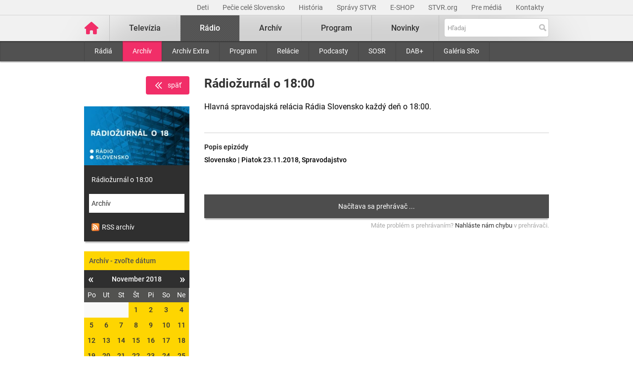

--- FILE ---
content_type: text/html; charset=UTF-8
request_url: https://www.stvr.sk/radio/archiv/1124/1030122
body_size: 7740
content:
<!DOCTYPE html>
<html lang="sk">
<head>
 <title>Rádiožurnál o 18:00 - Rozhlasový archív STVR</title>
 <meta http-equiv="X-UA-Compatible" content="IE=edge" />
 <meta http-equiv="content-type" content="text/html; charset=UTF-8" />
 <meta name="robots" content="index,follow" />
 <meta name="viewport" content="width=device-width, initial-scale=1.0" />
 <meta name="domain" content="stvr.sk#ok" />
 <link as="font" crossorigin="" href="https://www.stvr.sk/media/fonts/roboto/roboto-400.woff2" rel="preload" type="font/woff2" />
 <link as="font" crossorigin="" href="https://www.stvr.sk/media/fonts/roboto/roboto-400-italic.woff2" rel="preload" type="font/woff2" />
 <link as="font" crossorigin="" href="https://www.stvr.sk/media/fonts/roboto/roboto-500.woff2" rel="preload" type="font/woff2" />
 <link as="font" crossorigin="" href="https://www.stvr.sk/media/fonts/roboto/roboto-500-italic.woff2" rel="preload" type="font/woff2" />
 <link as="font" crossorigin="" href="https://www.stvr.sk/media/fonts/roboto/roboto-700.woff2" rel="preload" type="font/woff2" />
 <link as="font" crossorigin="" href="https://www.stvr.sk/media/fonts/roboto/roboto-700-italic.woff2" rel="preload" type="font/woff2" />
 <link href="https://www.stvr.sk/media/new/css/styles.min.css?1768306082" media="screen, tv, projection" rel="stylesheet" type="text/css" />
 <script src="https://www.stvr.sk/media/new/js/complete.min.js?1768306082" type="text/javascript"></script>
 <script>(function(w,d,s,l,i){w[l]=w[l]||[];w[l].push({'gtm.start': new Date().getTime(),event:'gtm.js'});var f=d.getElementsByTagName(s)[0], j=d.createElement(s),dl=l!='dataLayer'?'&l='+l:'';j.async=true;j.src= 'https://www.googletagmanager.com/gtm.js?id='+i+dl;f.parentNode.insertBefore(j,f);})(window,document,'script','dataLayer','GTM-TV5CKHM');</script>
 <meta name="description" content="Vypočujte si archív našich rádií. Rádio Slovensko, Rádio Regina, ale aj ostatné stanice a relácie kedykoľvek chcete." />
 <meta content="of-jODpm977KbcrNVcKEna6D_wa645Ui8AoxQ7rzEeQ" name="google-site-verification" />
 <meta property="og:description" content="Vypočujte si archív našich rádií. Rádio Slovensko, Rádio Regina, ale aj ostatné stanice a relácie kedykoľvek chcete." />
 <meta property="og:image" content="https://www.stvr.sk/media/a501/image/file/2/0992/radiozurnal-o-18-web-bez-loga.jpg" />
 <meta property="og:locale" content="sk_SK" />
 <meta property="og:title" content="Rozhlasový archív STVR" />
 <meta property="og:type" content="website" />
 <meta property="og:url" content="https://www.stvr.sk/radio/archiv/1124/1030122" />
 <meta content="summary" name="twitter:card" />
 <meta content="Vypočujte si archív našich rádií. Rádio Slovensko, Rádio Regina, ale aj ostatné stanice a relácie kedykoľvek chcete." name="twitter:description" />
 <meta content="https://www.stvr.sk/media/a501/image/file/2/0000/rtvs-00009383.png" name="twitter:image" />
 <meta name="twitter:site" content="@rtvs" />
 <meta name="twitter:title" content="Rozhlasový archív STVR" />
 <meta name="twitter:url" content="https://www.stvr.sk/radio/archiv/1124/1030122" />
 <meta name="expires" content="0" />
</head>
<body
 class="basicLayout"
 onunload="unload();">
<!-- CYCLONE3 Object -->
	<noscript><iframe src="https://www.googletagmanager.com/ns.html?id=GTM-TV5CKHM&gtm_auth=N6hr-hPp-DKPuhrDUQG_Dw&gtm_preview=env-2&gtm_cookies_win=x" height="0" width="0" style="display:none;visibility:hidden"></iframe></noscript>
	<script type="text/javascript">
	//<![CDATA[ 
		var cyclone3 = {
			'domain'			: "https://www.stvr.sk",
			'lng'				: "sk",
			'fkey'				: "eyJraWQiOiJpWmhSd0FXenZ0WTYiLCJ0eXAiOiJKV1QiLCJhbGciOiJFUzI1NiJ9.eyJjIjoie1wiYWNsXCI6NixcImlkXCI6XCJpWmhSd0FXenZ0WTZcIn0iLCJpc3MiOiJGbG93cGxheWVyIn0.ESvXphjQR2WS-uZ-H_AVpotTBvcoxm3ao3lEtQTU3ui9DimB5fEa1Os-D7a_lQMz_fYhHI3UGdJve6COpHYNiQ",
			'log'				: function(logMsg) {
				try{
					if(console){
						console.log(logMsg);
					}
				}catch(e){
					//ignore
				}
			},
			'cancelEvent': function(event) {
				event.preventDefault ? event.preventDefault() : event.returnValue = false;
			},
			'trackEvent': function(category, action, opt_label, opt_value, opt_noninteraction) {
				try{
					cyclone3.log(category+' '+action+' '+opt_label+' '+opt_value+' '+opt_noninteraction)
					pageTracker._trackEvent(category, action, opt_label, opt_value, opt_noninteraction);
				}catch(e){
					//ignore
				}
			},
		}
	//]]>
	</script>

	

	<div id="fb-root"></div>
	
<!-- HEADER -->

		

			
		
	
	

		
		
	

	<div class="top-bar no-print">
		<div class="container">
			<div class="row">
				<div class="col-12 text-right overflow-auto text-nowrap" data-datalayer-type="top nav">
				

					<a href="https://www.stvr.sk/deti/domov?itm_campaign=detsky-agregat&itm_medium=menu&itm_source=web"
						class="top-bar__link"
						title="Deti"
						target="_blank"
						
						data-datalayer-item="Deti">
							Deti
					</a>
					
				

					<a href="https://www.stvr.sk/pecie-cele-slovensko/novinky?itm_source=web&itm_medium=menu&itm_campaign=PCS5"
						class="top-bar__link"
						title="Pečie celé Slovensko"
						target="_blank"
						
						data-datalayer-item="Pečie celé Slovensko">
							Pečie celé Slovensko
					</a>
					
				

					<a href="/historia/o-stvr"
						class="top-bar__link"
						title="História"
						target="_blank"
						
						data-datalayer-item="História">
							História
					</a>
					
				

					<a href="https://spravy.stvr.sk/"
						class="top-bar__link"
						title="Správy STVR"
						target="_blank"
						
						data-datalayer-item="Správy STVR">
							Správy STVR
					</a>
					
				

					<a href="https://eshop.stvr.sk/"
						class="top-bar__link"
						title="E-shop STVR"
						target="_blank"
						
						data-datalayer-item="E-SHOP">
							E-SHOP
					</a>
					
				

					<a href="https://www.stvr.org"
						class="top-bar__link"
						title="STVR.org"
						target="_blank"
						
						data-datalayer-item="STVR.org">
							STVR.org
					</a>
					
				

					<a href="/pre-media"
						class="top-bar__link"
						title="Pre médiá"
						target="_blank"
						
						data-datalayer-item="Pre médiá">
							Pre médiá
					</a>
					
				

					<a href="/kontakty"
						class="top-bar__link"
						title="Kontakty STVR"
						target="_blank"
						
						data-datalayer-item="Kontakty">
							Kontakty
					</a>
					
				
				</div>
			</div>
		</div>
	</div>
								
			
	<!-- mdl do='stvr.sk' t='a210-page_tree-default' e='pub' c='FtFeePl5' u='24641537' h='backend-02' d='108s' id='219.60b3a1e47d78ebbacb497a73f9f64e681c99685d3fbd1f2802915055ecc58add' -->

		<header class="header no-print">

			
			
			<nav class="nav nav__container ">
				<div class="container">
					<div class="row">
						
						<!--Logo-->
						<div data-datalayer-type="logo">
							<a title="Úvodná stránka rtvs.sk" href="/" class="logo" data-datalayer-item="Logo">
								<img src="https://www.stvr.sk/media/images/home-pink.svg" width="31" alt="Slovenská televízia a rozhlas" />
							</a>
						</div>

						<!--Mobile Live toggle-->
						<button class="btn__toggle btn__toggle--live" type="button" aria-label="Toggle live"><span>Živé vysielanie</span></button>
						
						<!--Mobile Search toggle-->
						<button class="btn__toggle btn__toggle--search" type="button" aria-label="Toggle search"><span class="icon"><i></i><i></i></span></button>
						
						<!--Mobile Nav toggle-->
						<button class="btn__toggle btn__toggle--main" type="button" aria-label="Toggle navigation"><span class="icon"><i></i><i></i><i></i></span></button>

						<!--Search-->
						<div class="nav__search">
							<form action="https://www.stvr.sk/search" method="get" id="frm-formSearch" class="search-box" data-datalayer-type="main nav">
								<div class="search-box__wrapper" id="frm-formSearch-search-wrapper" data-datalayer-item="Vyhľadávanie">
									<input type="text" placeholder="Hľadaj" name="q" id="frm-formSearch-search" value="" class="form-control search-box__text"/>
									<button type="submit" name="btnSubmit" id="frm-formSearch-btnSubmit" value="" class="search-box__btn"></button>
								</div>
							</form>
						</div>

						<!--Main Nav-->
						<div class="nav__main">
							<ul class="nav" data-datalayer-type="main nav">
								
									
										<li data-id="2" class="nav__item nav__item--main  televizia">
											<a href='https://www.stvr.sk/televizia' class="nav__link nav__link--main" title="Televízia" data-datalayer-item="Televízia">Televízia</a>
											
												<button class="btn__toggle btn__toggle--sub" type="button" aria-label="Toggle navigation" ><span class="icon"><i></i></span></button>

												<div class="nav__container--sub">
													<div class="container">
														<div class="row">
															<div class="nav__sub">
																<ul class="nav" data-datalayer-type="secondary nav">
																	
																		<li class="nav__item nav__item--sub ">
																			<a href="/televizia/live-1" class="nav__link nav__link--sub" title="Live :1" data-datalayer-item="Live :1">Live :1</a>
																		</li>
																	
																		<li class="nav__item nav__item--sub ">
																			<a href="/televizia/live-2" class="nav__link nav__link--sub" title="Live :2" data-datalayer-item="Live :2">Live :2</a>
																		</li>
																	
																		<li class="nav__item nav__item--sub ">
																			<a href="/televizia/live-24" class="nav__link nav__link--sub" title="Live :24" data-datalayer-item="Live :24">Live :24</a>
																		</li>
																	
																		<li class="nav__item nav__item--sub ">
																			<a href="/televizia/sport" class="nav__link nav__link--sub" title="Šport" data-datalayer-item="Šport">Šport</a>
																		</li>
																	
																		<li class="nav__item nav__item--sub ">
																			<a href="/televizia/live-o" class="nav__link nav__link--sub" title="Live :O" data-datalayer-item="Live :O">Live :O</a>
																		</li>
																	
																		<li class="nav__item nav__item--sub ">
																			<a href="/televizia/live-stvr" class="nav__link nav__link--sub" title="Live STVR" data-datalayer-item="Live STVR">Live STVR</a>
																		</li>
																	
																		<li class="nav__item nav__item--sub ">
																			<a href="/televizia/live-nr-sr" class="nav__link nav__link--sub" title="Live NR SR" data-datalayer-item="Live NR SR">Live NR SR</a>
																		</li>
																	
																		<li class="nav__item nav__item--sub ">
																			<a href="/televizia/archiv" class="nav__link nav__link--sub" title="Archív" data-datalayer-item="Archív">Archív</a>
																		</li>
																	
																		<li class="nav__item nav__item--sub ">
																			<a href="/televizia/program" class="nav__link nav__link--sub" title="Program" data-datalayer-item="Program">Program</a>
																		</li>
																	
																		<li class="nav__item nav__item--sub ">
																			<a href="/televizia/relacie" class="nav__link nav__link--sub" title="Relácie" data-datalayer-item="Relácie">Relácie</a>
																		</li>
																	
																		<li class="nav__item nav__item--sub ">
																			<a href="/televizia/zanre" class="nav__link nav__link--sub" title="Žánre" data-datalayer-item="Žánre">Žánre</a>
																		</li>
																	
																</ul>
															</div>
														</div>
													</div>
												</div>
											
										</li>
									
								
									
										<li data-id="3" class="nav__item nav__item--main active radio">
											<a href='https://www.stvr.sk/radio' class="nav__link nav__link--main" title="Rádio" data-datalayer-item="Rádio">Rádio</a>
											
												<button class="btn__toggle btn__toggle--sub" type="button" aria-label="Toggle navigation" ><span class="icon"><i></i></span></button>

												<div class="nav__container--sub">
													<div class="container">
														<div class="row">
															<div class="nav__sub">
																<ul class="nav" data-datalayer-type="secondary nav">
																	
																		<li class="nav__item nav__item--sub ">
																			<a href="/radio/radia" class="nav__link nav__link--sub" title="Rádiá" data-datalayer-item="Rádiá">Rádiá</a>
																		</li>
																	
																		<li class="nav__item nav__item--sub active">
																			<a href="/radio/archiv" class="nav__link nav__link--sub" title="Archív" data-datalayer-item="Archív">Archív</a>
																		</li>
																	
																		<li class="nav__item nav__item--sub ">
																			<a href="/radio/archiv-extra" class="nav__link nav__link--sub" title="Archív Extra" data-datalayer-item="Archív Extra">Archív Extra</a>
																		</li>
																	
																		<li class="nav__item nav__item--sub ">
																			<a href="/radio/program" class="nav__link nav__link--sub" title="Program" data-datalayer-item="Program">Program</a>
																		</li>
																	
																		<li class="nav__item nav__item--sub ">
																			<a href="/radio/relacie" class="nav__link nav__link--sub" title="Relácie" data-datalayer-item="Relácie">Relácie</a>
																		</li>
																	
																		<li class="nav__item nav__item--sub ">
																			<a href="/radio/podcasty" class="nav__link nav__link--sub" title="Podcasty" data-datalayer-item="Podcasty">Podcasty</a>
																		</li>
																	
																		<li class="nav__item nav__item--sub ">
																			<a href="/radio/sosr" class="nav__link nav__link--sub" title="SOSR" data-datalayer-item="SOSR">SOSR</a>
																		</li>
																	
																		<li class="nav__item nav__item--sub ">
																			<a href="/radio/dab" class="nav__link nav__link--sub" title="DAB+" data-datalayer-item="DAB+">DAB+</a>
																		</li>
																	
																		<li class="nav__item nav__item--sub ">
																			<a href="/radio/galeria-sro" class="nav__link nav__link--sub" title="Galéria SRo" data-datalayer-item="Galéria SRo">Galéria SRo</a>
																		</li>
																	
																</ul>
															</div>
														</div>
													</div>
												</div>
											
										</li>
									
								
									
										<li data-id="774" class="nav__item nav__item--main ">
											<a href='https://www.stvr.sk/archiv' class="nav__link nav__link--main" title="Archív" data-datalayer-item="Archív">Archív</a>
										</li>
									
								
									
										<li data-id="5" class="nav__item nav__item--main  program">
											<a href='https://www.stvr.sk/program' class="nav__link nav__link--main" title="Program" data-datalayer-item="Program">Program</a>
											
												<button class="btn__toggle btn__toggle--sub" type="button" aria-label="Toggle navigation" ><span class="icon"><i></i></span></button>

												<div class="nav__container--sub">
													<div class="container">
														<div class="row">
															<div class="nav__sub">
																<ul class="nav" data-datalayer-type="secondary nav">
																	
																		<li class="nav__item nav__item--sub ">
																			<a href="/program/televizia" class="nav__link nav__link--sub" title="Televízia" data-datalayer-item="Televízia">Televízia</a>
																		</li>
																	
																		<li class="nav__item nav__item--sub ">
																			<a href="/program/rozhlas" class="nav__link nav__link--sub" title="Rozhlas" data-datalayer-item="Rozhlas">Rozhlas</a>
																		</li>
																	
																</ul>
															</div>
														</div>
													</div>
												</div>
											
										</li>
									
								
									
										<li data-id="769" class="nav__item nav__item--main ">
											<a href='/novinky?itm_source=web&itm_medium=menu&itm_campaign=novinky' class="nav__link nav__link--main" title="Novinky" data-datalayer-item="Novinky">Novinky</a>
										</li>
									
								

								<li data-id="999" class="nav__item nav__item--main protect d-none">
									<a href='/prot/FtFeePl5' rel="nofollow" class="nav__link nav__link--main" title="Subsite">Subsite</a>
								</li>

							</ul>
						</div>
						
						
					
					</div>
				</div>
			</nav>

		</header>

		<script type="text/javascript">
		
			var autoSuggest,
				searchDefaultString;
			
			autoSuggest = new C3Search.autoSuggest('frm-formSearch-search', {
					delay: 400,
					script:	function (input) {
						return "/json/search/lite?q="+input;
					},
					labelNoresults: "Žiadne výsledky, skúste podrobné vyhľadávanie.",
					labelShowall: "Všetky výsledky",
					varname:	"input",
					width: '400',
					anchorPoint: 'bottomRight',
					id: 'head-search',
					json: 1,
					loader: true,
					cleaner: true
			});
		
		</script>

		
		
	
	<!-- /mdl -->

<div class="container container--overlay">
	



<!-- NO BANNER FOR ZONETARGET skyscraper-l --><!-- NO BANNER FOR ZONETARGET skyscraper-r -->
</div>

<!-- CONTENT -->

<main class="container">
	<div id="snippet--flash"></div>
		
	

<div class="row mt-c archive">

	<div class="col-md-9 order-md-2">

		<div class="row">
			<div class="col-12">
				<div class="article">
					<div class="article__header">
						<h1 class="page__title">Rádiožurnál o 18:00</h1>
						<div class="article__perex">
							Hlavná spravodajská relácia Rádia Slovensko každý deň o 18:00.
						</div>
					</div>
				</div>
			</div>
		</div>
		
		<div class="row">
			<div class="col-12">

				<div class="article">
					<div class="article__content">
						<h5>Popis epizódy</h5>
						<div class="article__date-name">Slovensko | Piatok 23.11.2018, Spravodajstvo</div>
						<div class="article__desc"></div>
					</div>
				</div>



		

		<span class="player-embed player-embed--archive--radio" style="display: block; height: 0; max-width: 100%; overflow: hidden; padding-bottom: 48px; position: relative">
			<iframe id="player_audio_174792" class="player-iframe" style="height: 100%; left: 0; position: absolute; top: 0; width: 100%" webkitallowfullscreen="" mozallowfullscreen="" allowfullscreen="" loading="lazy" src="https://www.stvr.sk/embed/radio/archive/1124/1030122" title="0" byline="0" portrait="0" allow="autoplay" frameborder="0" width="640" height="48">
			</iframe>
		</span>
		
	
				

		
		<span class="player-report__wrapper">
			<span class="player-report__col  player-report__col--form">
				Máte problém s&nbsp;prehrávaním? <a class="player-report__link" target="_blank" href="/formulare/nahlasenie-chyby-v-prehravaci?ref=https%253A%252F%252Fwww.stvr.sk%252Fradio%252Farchiv%252F1124%252F1030122" onclick="cyclone3.cancelEvent(event); $('#report-player_audio_174792').submit();" rel="nofollow">Nahláste nám chybu</a> v&nbsp;prehrávači.
				<form action="https://www.stvr.sk/formulare/nahlasenie-chyby-v-prehravaci?ref=https%3A%2F%2Fwww.stvr.sk%2Fradio%2Farchiv%2F1124%2F1030122" method="post" target="_blank" id="report-player_audio_174792" class="hide d-none"><textarea name="player_info"></textarea></form>
			</span>
		</span>

		

	
			
				
				
			</div>
		</div>

		<div class="row mt-c d-md-none">
			<div class="col-12">
				<div class="box calendar">
					<h3  data-item-list-subname="Archív - zvoľte dátum" class="box__title">Archív - zvoľte dátum</h3>
					<div id="snippet-calendar-calendar-top">

<div class='calendar modal-body'>
	<div class='calendar-header'>
		<a class='prev calendarRoller' href='/json/snippet_radio_archive_series_calendar.json?id=1124&m=2018-10' title="minulý mesiac">&laquo;</a>
		<h6>November 2018</h6>
		<a class='next calendarRoller' href='/json/snippet_radio_archive_series_calendar.json?id=1124&m=2018-12' title="ďalší mesiac">&raquo;</a>
	</div>
	<table>
		<thead>
			<th>Po</th><th>Ut</th><th>St</th><th>Št</th><th>Pi</th><th>So</th><th>Ne</th>
		</thead>
		<tbody>
			<tr>
			<td class="notCurrentMonth day"><span>&nbsp;</span></td><td class="notCurrentMonth day"><span>&nbsp;</span></td><td class="notCurrentMonth day"><span>&nbsp;</span></td>
					
					<td class="day">
						<a href='/radio/archiv/1124/1018954' data-datalayer-item="Kalendár">1</a>
					</td>
					
					
				
					
					<td class="day">
						<a href='/radio/archiv/1124/1019533' data-datalayer-item="Kalendár">2</a>
					</td>
					
					
				
					
					<td class="day">
						<a href='/radio/archiv/1124/1019986' data-datalayer-item="Kalendár">3</a>
					</td>
					
					
				
					
					<td class="day">
						<a href='/radio/archiv/1124/1020386' data-datalayer-item="Kalendár">4</a>
					</td>
					
					
				</tr>
				<tr>
					
				
					
					<td class="day">
						<a href='/radio/archiv/1124/1020907' data-datalayer-item="Kalendár">5</a>
					</td>
					
					
				
					
					<td class="day">
						<a href='/radio/archiv/1124/1021522' data-datalayer-item="Kalendár">6</a>
					</td>
					
					
				
					
					<td class="day">
						<a href='/radio/archiv/1124/1021994' data-datalayer-item="Kalendár">7</a>
					</td>
					
					
				
					
					<td class="day">
						<a href='/radio/archiv/1124/1022457' data-datalayer-item="Kalendár">8</a>
					</td>
					
					
				
					
					<td class="day">
						<a href='/radio/archiv/1124/1023016' data-datalayer-item="Kalendár">9</a>
					</td>
					
					
				
					
					<td class="day">
						<a href='/radio/archiv/1124/1023467' data-datalayer-item="Kalendár">10</a>
					</td>
					
					
				
					
					<td class="day">
						<a href='/radio/archiv/1124/1023887' data-datalayer-item="Kalendár">11</a>
					</td>
					
					
				</tr>
				<tr>
					
				
					
					<td class="day">
						<a href='/radio/archiv/1124/1024439' data-datalayer-item="Kalendár">12</a>
					</td>
					
					
				
					
					<td class="day">
						<a href='/radio/archiv/1124/1025040' data-datalayer-item="Kalendár">13</a>
					</td>
					
					
				
					
					<td class="day">
						<a href='/radio/archiv/1124/1025524' data-datalayer-item="Kalendár">14</a>
					</td>
					
					
				
					
					<td class="day">
						<a href='/radio/archiv/1124/1025996' data-datalayer-item="Kalendár">15</a>
					</td>
					
					
				
					
					<td class="day">
						<a href='/radio/archiv/1124/1026558' data-datalayer-item="Kalendár">16</a>
					</td>
					
					
				
					
					<td class="day">
						<a href='/radio/archiv/1124/1027013' data-datalayer-item="Kalendár">17</a>
					</td>
					
					
				
					
					<td class="day">
						<a href='/radio/archiv/1124/1027421' data-datalayer-item="Kalendár">18</a>
					</td>
					
					
				</tr>
				<tr>
					
				
					
					<td class="day">
						<a href='/radio/archiv/1124/1027986' data-datalayer-item="Kalendár">19</a>
					</td>
					
					
				
					
					<td class="day">
						<a href='/radio/archiv/1124/1028584' data-datalayer-item="Kalendár">20</a>
					</td>
					
					
				
					
					<td class="day">
						<a href='/radio/archiv/1124/1029068' data-datalayer-item="Kalendár">21</a>
					</td>
					
					
				
					
					<td class="day">
						<a href='/radio/archiv/1124/1029546' data-datalayer-item="Kalendár">22</a>
					</td>
					
					
				
					
					<td class="day">
						<a href='/radio/archiv/1124/1030122' data-datalayer-item="Kalendár">23</a>
					</td>
					
					
				
					
					<td class="day">
						<a href='/radio/archiv/1124/1030567' data-datalayer-item="Kalendár">24</a>
					</td>
					
					
				
					
					<td class="day">
						<a href='/radio/archiv/1124/1030998' data-datalayer-item="Kalendár">25</a>
					</td>
					
					
				</tr>
				<tr>
					
				
					
					<td class="day">
						<a href='/radio/archiv/1124/1031557' data-datalayer-item="Kalendár">26</a>
					</td>
					
					
				
					
					<td class="day">
						<a href='/radio/archiv/1124/1032200' data-datalayer-item="Kalendár">27</a>
					</td>
					
					
				
					
					<td class="day">
						<a href='/radio/archiv/1124/1032685' data-datalayer-item="Kalendár">28</a>
					</td>
					
					
				
					
					<td class="day">
						<a href='/radio/archiv/1124/1033149' data-datalayer-item="Kalendár">29</a>
					</td>
					
					
				
					
					<td class="day">
						<a href='/radio/archiv/1124/1035199' data-datalayer-item="Kalendár">30</a>
					</td>
					
					
				<td class="notCurrentMonth day"><span>&nbsp;</span></td><td class="notCurrentMonth day"><span>&nbsp;</span></td>
			</tr>
		</tbody>
	</table>
</div>
	
					</div>
					<script>
						$(document).on('click','.box .calendarRoller', function() {
							$.get(this.href).done(function(data) {
								$('#snippet-calendar-calendar-top').html(data.snippets['snippet-calendar-calendar'])
							});
							return false;
						});
					</script>
				</div>
			</div>
		</div>
		
		<div class="article">
			<div class="article__content mt-c">
				<p>&nbsp;</p>
			</div>
		</div>
		
	</div>

	<div class="col-md-3">		
		<div class="text-right">
			<a data-backlink="true" class="btn btn--back text-white rounded mb-4 font-weight-normal" title="Späť" href="/radio/archiv"><img src="/media/grf/icons/icon-chevron-left-double.svg" class="mr-2">späť</a>
		</div>
		<div class="box box--promo d-none d-md-block">
			<a href="#" title="Rádiožurnál o 18:00">
				
				<picture>
					<source srcset="https://www.stvr.sk/media/a501/image/file/113/0992/radiozurnal-o-18-web-bez-loga.webp" type="image/webp" />
					<img alt="Rádiožurnál o 18:00" src="https://www.stvr.sk/media/a501/image/file/13/0992/radiozurnal-o-18-web-bez-loga.jpg" class="promo--thumbnail img-fluid" width="223" height="125" />
				<picture>
			</a>
			<a title="Rádiožurnál o 18:00" href="/radio/program/1124" class="promo--link">Rádiožurnál o 18:00</a>
			<a title="Archív" href="/radio/archiv/1124" class="promo--link active">Archív</a>
			<a title="Archív" href="http://api.stvr.sk/xml/radio_archive.xml?series=1124" class="promo--link"><img src="https://www.stvr.sk/media/grf/rss-icon.png" alt="rss" style="vertical-align: text-bottom;margin-right:5px"/>RSS archív</a>
		</div>
		
		<div class="box calendar d-none d-md-block" data-datalayer-type="filter">
			<h3  data-item-list-subname="Archív - zvoľte dátum" class="box__title">Archív - zvoľte dátum</h3>
			<div id="snippet-calendar-calendar">

<div class='calendar modal-body'>
	<div class='calendar-header'>
		<a class='prev calendarRoller' href='/json/snippet_radio_archive_series_calendar.json?id=1124&m=2018-10' title="minulý mesiac">&laquo;</a>
		<h6>November 2018</h6>
		<a class='next calendarRoller' href='/json/snippet_radio_archive_series_calendar.json?id=1124&m=2018-12' title="ďalší mesiac">&raquo;</a>
	</div>
	<table>
		<thead>
			<th>Po</th><th>Ut</th><th>St</th><th>Št</th><th>Pi</th><th>So</th><th>Ne</th>
		</thead>
		<tbody>
			<tr>
			<td class="notCurrentMonth day"><span>&nbsp;</span></td><td class="notCurrentMonth day"><span>&nbsp;</span></td><td class="notCurrentMonth day"><span>&nbsp;</span></td>
					
					<td class="day">
						<a href='/radio/archiv/1124/1018954' data-datalayer-item="Kalendár">1</a>
					</td>
					
					
				
					
					<td class="day">
						<a href='/radio/archiv/1124/1019533' data-datalayer-item="Kalendár">2</a>
					</td>
					
					
				
					
					<td class="day">
						<a href='/radio/archiv/1124/1019986' data-datalayer-item="Kalendár">3</a>
					</td>
					
					
				
					
					<td class="day">
						<a href='/radio/archiv/1124/1020386' data-datalayer-item="Kalendár">4</a>
					</td>
					
					
				</tr>
				<tr>
					
				
					
					<td class="day">
						<a href='/radio/archiv/1124/1020907' data-datalayer-item="Kalendár">5</a>
					</td>
					
					
				
					
					<td class="day">
						<a href='/radio/archiv/1124/1021522' data-datalayer-item="Kalendár">6</a>
					</td>
					
					
				
					
					<td class="day">
						<a href='/radio/archiv/1124/1021994' data-datalayer-item="Kalendár">7</a>
					</td>
					
					
				
					
					<td class="day">
						<a href='/radio/archiv/1124/1022457' data-datalayer-item="Kalendár">8</a>
					</td>
					
					
				
					
					<td class="day">
						<a href='/radio/archiv/1124/1023016' data-datalayer-item="Kalendár">9</a>
					</td>
					
					
				
					
					<td class="day">
						<a href='/radio/archiv/1124/1023467' data-datalayer-item="Kalendár">10</a>
					</td>
					
					
				
					
					<td class="day">
						<a href='/radio/archiv/1124/1023887' data-datalayer-item="Kalendár">11</a>
					</td>
					
					
				</tr>
				<tr>
					
				
					
					<td class="day">
						<a href='/radio/archiv/1124/1024439' data-datalayer-item="Kalendár">12</a>
					</td>
					
					
				
					
					<td class="day">
						<a href='/radio/archiv/1124/1025040' data-datalayer-item="Kalendár">13</a>
					</td>
					
					
				
					
					<td class="day">
						<a href='/radio/archiv/1124/1025524' data-datalayer-item="Kalendár">14</a>
					</td>
					
					
				
					
					<td class="day">
						<a href='/radio/archiv/1124/1025996' data-datalayer-item="Kalendár">15</a>
					</td>
					
					
				
					
					<td class="day">
						<a href='/radio/archiv/1124/1026558' data-datalayer-item="Kalendár">16</a>
					</td>
					
					
				
					
					<td class="day">
						<a href='/radio/archiv/1124/1027013' data-datalayer-item="Kalendár">17</a>
					</td>
					
					
				
					
					<td class="day">
						<a href='/radio/archiv/1124/1027421' data-datalayer-item="Kalendár">18</a>
					</td>
					
					
				</tr>
				<tr>
					
				
					
					<td class="day">
						<a href='/radio/archiv/1124/1027986' data-datalayer-item="Kalendár">19</a>
					</td>
					
					
				
					
					<td class="day">
						<a href='/radio/archiv/1124/1028584' data-datalayer-item="Kalendár">20</a>
					</td>
					
					
				
					
					<td class="day">
						<a href='/radio/archiv/1124/1029068' data-datalayer-item="Kalendár">21</a>
					</td>
					
					
				
					
					<td class="day">
						<a href='/radio/archiv/1124/1029546' data-datalayer-item="Kalendár">22</a>
					</td>
					
					
				
					
					<td class="day">
						<a href='/radio/archiv/1124/1030122' data-datalayer-item="Kalendár">23</a>
					</td>
					
					
				
					
					<td class="day">
						<a href='/radio/archiv/1124/1030567' data-datalayer-item="Kalendár">24</a>
					</td>
					
					
				
					
					<td class="day">
						<a href='/radio/archiv/1124/1030998' data-datalayer-item="Kalendár">25</a>
					</td>
					
					
				</tr>
				<tr>
					
				
					
					<td class="day">
						<a href='/radio/archiv/1124/1031557' data-datalayer-item="Kalendár">26</a>
					</td>
					
					
				
					
					<td class="day">
						<a href='/radio/archiv/1124/1032200' data-datalayer-item="Kalendár">27</a>
					</td>
					
					
				
					
					<td class="day">
						<a href='/radio/archiv/1124/1032685' data-datalayer-item="Kalendár">28</a>
					</td>
					
					
				
					
					<td class="day">
						<a href='/radio/archiv/1124/1033149' data-datalayer-item="Kalendár">29</a>
					</td>
					
					
				
					
					<td class="day">
						<a href='/radio/archiv/1124/1035199' data-datalayer-item="Kalendár">30</a>
					</td>
					
					
				<td class="notCurrentMonth day"><span>&nbsp;</span></td><td class="notCurrentMonth day"><span>&nbsp;</span></td>
			</tr>
		</tbody>
	</table>
</div>
	
			</div>
			<script>
				$(document).on('click','.box .calendarRoller', function() {
					$.get(this.href).done(function(data) {
						$('#snippet-calendar-calendar').html(data.snippets['snippet-calendar-calendar'])
					});
					return false;
				});
			</script>
		</div>

	

	




		<div class="box box--light">
			<h3  data-item-list-subname="Reláciu najbližšie vysielame" class="box__title">Reláciu najbližšie vysielame</h3>
			<ul class="list--nav">
	
				<li>
					<span>
						Štvrtok 15.01. <span class="program time--start">18:00</span>
					</span>
				</li>
	
				<li>
					<span>
						Piatok 16.01. <span class="program time--start">18:00</span>
					</span>
				</li>
	
				<li>
					<span>
						Sobota 17.01. <span class="program time--start">18:00</span>
					</span>
				</li>
	
				<li>
					<span>
						Nedeľa 18.01. <span class="program time--start">18:00</span>
					</span>
				</li>
	
				<li>
					<span>
						Pondelok 19.01. <span class="program time--start">18:00</span>
					</span>
				</li>
	
				<li>
					<span>
						Utorok 20.01. <span class="program time--start">18:00</span>
					</span>
				</li>
	
				<li>
					<span>
						Streda 21.01. <span class="program time--start">18:00</span>
					</span>
				</li>
	
			</ul>
		</div>

		
	</div>
		
</div>
	
</main>




<!-- FOOTER -->

		
<div class="footer navbar-static-bottom  no-print" >
	<div class="container">
		<div class="row">
			<div class="col-4">
				<a href="https://www.stvr.sk" title="www.stvr.sk" class="logo--footer">
					Slovenská televízia a rozhlas
				</a>
			</div>
			<div class="col-8">
				<ul class="social--bar">
					<li><a href="https://www.facebook.com/stvr.officialpage" target="_blank" title="Oficiálna Facebook stránka"><img src="/media/images/icons/social/fb_inverted-w64.png" alt="Facebook"></a></li>
					<li><a href="https://www.youtube.com/@SlovenskaTeleviziaARozhlas" target="_blank" title="Oficiálny Youtube profil"><img src="/media/images/icons/social/yt_inverted-w64.png" alt="Youtube"></a></li>
					<li><a href="https://www.linkedin.com/company/stvr/" target="_blank" title="Oficiálny LinkedIn profil"><img src="/media/images/icons/social/in_inverted-w64.png" alt="LinkedIn"></a></li>
					<li><a href="https://www.instagram.com/stvr__official" target="_blank" title="Oficiálny Instagram profil"><img src="/media/images/icons/social/insta_inverted-w64.png" alt="Instagram"></a></li>
				</ul>
			</div>
		</div>
		<div class="row" data-datalayer-type="footer">
			<div class="col-12 col-sm-6 col-md-3">
				<ul class="nav">
					<li><a href="https://www.stvr.sk/televizia/live-1" title="Jednotka" data-datalayer-item="Jednotka">Jednotka</a></li>
					<li><a href="https://www.stvr.sk/televizia/live-2" title="Dvojka" data-datalayer-item="Dvojka">Dvojka</a></li>
					<li><a href="https://www.stvr.sk/televizia/live-24" title=":24" data-datalayer-item=":24">:24</a></li>
					<li><a href="https://www.stvr.sk/televizia/sport" title=":Šport" data-datalayer-item="Šport">:Šport</a></li>
					<li><a href="https://spravy.stvr.sk/" title="Správy STVR" data-datalayer-item="Správy STVR">Správy STVR</a></li>
					<li><a href="https://www.stvr.sk/radio/podcasty" title="Podcasty" data-datalayer-item="Podcasty">Podcasty</a></li>
					<li><a href="https://www.stvr.sk/aplikacie/prehlad" title="Mobilné aplikácie" data-datalayer-item="Mobilné aplikácie">Mobilné aplikácie</a></li>
				</ul>
			</div>
			<div class="col-12 col-sm-6 col-md-3">
				<ul class="nav">
					<li><a href="https://slovensko.stvr.sk/" title="Rádio Slovensko" data-datalayer-item="Rádio Slovensko">Rádio Slovensko</a></li>
					<li><a href="https://regina.stvr.sk/" title="Rádio Regina" data-datalayer-item="Rádio Regina">Rádio Regina</a></li>
					<li><a href="https://devin.stvr.sk/" title="Rádio Devín" data-datalayer-item="Rádio Devín">Rádio Devín</a></li>
					<li><a href="https://fm.stvr.sk/" title="Rádio_FM" data-datalayer-item="Rádio FM">Rádio_FM</a></li>
					<li><a href="https://patria.stvr.sk/" title="Patria" data-datalayer-item="Patria">Patria</a></li>
					<li><a href="https://rsi.stvr.sk/" title="Rádio RSI" data-datalayer-item="Rádio RSI">Rádio RSI</a></li>
					<li><a href="https://litera.stvr.sk/" title="Rádio Litera" data-datalayer-item="Rádio Litera">Rádio Litera</a></li>
					<li><a href="https://junior.stvr.sk/" title="Rádio Junior" data-datalayer-item="Rádio Junior">Rádio Junior</a></li>
				</ul>
			</div>		
			<div class="col-12 col-sm-6 col-md-3">
				<ul class="nav">
					<li><a href="https://www.stvr.org/o-stvr/organizacna-struktura" title="O STVR" data-datalayer-item="O STVR">O STVR</a></li>
					<li><a href="https://www.stvr.org/ako-naladit-radia" title="Ako si naladiť rádiá" data-datalayer-item="Ako si naladiť rádiá">Ako si naladiť rádiá</a></li>
					<li><a href="https://www.stvr.org/ako-naladit-televiziu" title="Ako si naladiť televíziu" data-datalayer-item="Ako si naladiť televíziu">Ako si naladiť televíziu</a></li>
					<li><a href="https://www.stvr.org/o-stvr/organizacna-struktura" title="Organizačná štruktúra" data-datalayer-item="Organizačná štruktúra">Organizačná štruktúra</a></li>
					<li><a href="https://www.stvr.sk/historia/o-stvr" title="História" data-datalayer-item="História">História</a></li>
					<li><a href="https://www.stvr.org/o-stvr/kariera/kariera-v-stvr" title="Kariéra v STVR" data-datalayer-item="Kariéra">Kariéra</a></li>
					<li><a href="https://www.stvr.org/rada-stvr" title="Rada STVR" data-datalayer-item="Rada">Rada</a></li>
					<li><a href="https://uhrady.stvr.sk/" title="Úhrady STVR" data-datalayer-item="Úhrady">Úhrady</a></li>
					<li><a href="https://artena.sk" title="Kreatívne centrá" data-datalayer-item="Kreatívne centrá">Kreatívne centrá</a></li>
					<li><a href="https://www.stvr.sk/vyhlasenie-o-pristupnosti" title="Vyhlásenie o prístupnosti" data-datalayer-item="Vyhlásenie o prístupnosti">Vyhlásenie o prístupnosti</a></li>
				</ul>
			</div>
			<div class="col-12 col-sm-3">
				<ul class="nav">
					<li><a href="https://eshop.stvr.sk/" title="E-shop STVR" target="_blank" data-datalayer-item="E-SHOP">E-SHOP</a></li>
					<li><a href="https://www.stvr.org/media-stvr" title="Reklama" data-datalayer-item="Reklama">Reklama</a></li>
					<li><a href="https://www.stvr.sk/mapa-stranok" title="Mapa stránok" data-datalayer-item="Mapa stránok">Mapa stránok</a></li>
					<li><a href="https://www.stvr.org/loga" title="Logá na stiahnutie" data-datalayer-item="Logá na stiahnutie">Logá na stiahnutie</a></li>
					<li><a href="https://www.stvr.sk/pre-media" title="Pre médiá" data-datalayer-item="Pre médiá">Pre médiá</a></li>
					<li><a href="https://www.stvr.sk/televizia/clanky/159943/projekty" title="Projekty" data-datalayer-item="Projekty">Projekty</a></li>
					<li><a href="https://www.stvr.sk/kontakty" title="Kontakty a kontaktný formulár" data-datalayer-item="Kontakty">Kontakty</a></li>
					<li><button onclick="cookiefirst_show_settings();" data-datalayer-item="Upraviť cookies">Upraviť cookies</button></li>
				</ul>
			</div>
		</div>
	</div>
	
	<div class="copyright">
		<p class="container">&COPY; 2026 STVR - Slovenská televízia a rozhlas</p>
	</div>
	
</div>

	
     
  



<!-- (C)2000-2018 Gemius SA - gemiusPrism  /  stvr.sk archiv radio_series_archive  -->

<script type="text/javascript">
//check cookies
let cookiesAllowed = document.cookie.match(new RegExp('cookiefirst-consent' + '=([^;]+)'));

//set default value of analytics cookies
let analyticsCookies = false;

if (cookiesAllowed) {
    cookiesAllowed && (cookiesAllowed = JSON.parse(decodeURIComponent(cookiesAllowed[1])));
    analyticsCookies =  cookiesAllowed.performance;
}


<!--//-->
var pp_gemius_identifier = 'd12bG8s9rEf67ZaxIcfHP2YkzZTN4E7B8OsxX_LzpbD.F7';
var pp_gemius_consent = analyticsCookies;

// lines below shouldn't be edited
function gemius_pending(i) { window[i] = window[i] || function() {var x = window[i+'_pdata'] = window[i+'_pdata'] || []; x[x.length]=arguments;};};gemius_pending('gemius_hit'); gemius_pending('gemius_event'); gemius_pending('pp_gemius_hit'); gemius_pending('pp_gemius_event');(function(d,t) {try {var gt=d.createElement(t),s=d.getElementsByTagName(t)[0],l='http'+((location.protocol=='https:')?'s':''); gt.setAttribute('async','async');gt.setAttribute('defer','defer'); gt.src=l+'://gask.hit.gemius.pl/xgemius.js'; s.parentNode.insertBefore(gt,s);} catch (e) {}})(document,'script');
//--><!] ]>
</script>


	
    

    <script>
    // const zoom = Math.round((window.outerWidth / window.innerWidth) * 100);
    (function (){
        try {
            window.dataLayer = window.dataLayer || [];
            window.dataLayer.push({
                "app": {
                    "language": "sk",
                    "platform": "web"
                },
                "page": {
                    "type": "player",
                    // "zoom": zoom,
                    "category": "archiv;"
                }
            })
        } catch(e){}
    })();

    </script>
	<!-- NO BANNER FOR ZONETARGET weblayer -->
</body>
</html>


--- FILE ---
content_type: text/html; charset=UTF-8
request_url: https://www.stvr.sk/embed/radio/archive/1124/1030122
body_size: 3162
content:
<!DOCTYPE html>
<html lang="sk">
<head>
 <title>RTVS.sk</title>
 <meta http-equiv="X-UA-Compatible" content="IE=edge" />
 <meta http-equiv="content-type" content="text/html; charset=UTF-8" />
 <meta name="google-site-verification" content="of-jODpm977KbcrNVcKEna6D_wa645Ui8AoxQ7rzEeQ" />
 <meta name="robots" content="noindex,nofollow" />
 <meta name="viewport" content="width=device-width, initial-scale=1.0" />
 <meta name="domain" content="stvr.sk#ok" />
 <link href="https://www.stvr.sk/media/new/player/player.min.css?1768306083" media="screen, tv, projection" rel="stylesheet" type="text/css" />
 <script src="https://www.stvr.sk/media/new/player/player.min.js?1768306083" type="text/javascript"></script>
 <script async src="//imasdk.googleapis.com/js/sdkloader/ima3.js" type="text/javascript"></script>

			<!-- Google Tag Manager -->
			<script>(function(w,d,s,l,i){w[l]=w[l]||[];w[l].push({'gtm.start':
			new Date().getTime(),event:'gtm.js'});var f=d.getElementsByTagName(s)[0],
			j=d.createElement(s),dl=l!='dataLayer'?'&l='+l:'';j.async=true;j.src=
			'https://www.googletagmanager.com/gtm.js?id='+i+dl;f.parentNode.insertBefore(j,f);})(window,document,'script','dataLayer','GTM-TV5CKHM');</script>
			<!-- End Google Tag Manager -->
		
 <meta property="og:image" content="https://www.stvr.sk/media/a501/image/file/2/0992/radiozurnal-o-18-web-bez-loga.jpg" />
 <meta name="expires" content="Thu, 15 Jan 2026 09:30:17 GMT" />
</head>
<body
 class=" embed-body">
	<noscript><iframe src="https://www.googletagmanager.com/ns.html?id=GTM-TV5CKHM&gtm_auth=N6hr-hPp-DKPuhrDUQG_Dw&gtm_preview=env-2&gtm_cookies_win=x" height="0" width="0" style="display:none;visibility:hidden"></iframe></noscript>
	<script type="text/javascript">
	//<![CDATA[ 
		var cyclone3 = {
			'domain'			: "https://www.stvr.sk",
			'lng'				: "sk",
			'fkey'				: "eyJraWQiOiJpWmhSd0FXenZ0WTYiLCJ0eXAiOiJKV1QiLCJhbGciOiJFUzI1NiJ9.eyJjIjoie1wiYWNsXCI6NixcImlkXCI6XCJpWmhSd0FXenZ0WTZcIn0iLCJpc3MiOiJGbG93cGxheWVyIn0.ESvXphjQR2WS-uZ-H_AVpotTBvcoxm3ao3lEtQTU3ui9DimB5fEa1Os-D7a_lQMz_fYhHI3UGdJve6COpHYNiQ",
			'log'				: function(logMsg) {
				try{
					if(console){
						console.log(logMsg);
					}
				}catch(e){
					//ignore
				}
			},
			'cancelEvent': function(event) {
				event.preventDefault ? event.preventDefault() : event.returnValue = false;
			},
			'trackEvent': function(category, action, opt_label, opt_value, opt_noninteraction) {
				try{
					cyclone3.log(category+' '+action+' '+opt_label+' '+opt_value+' '+opt_noninteraction)
					pageTracker._trackEvent(category, action, opt_label, opt_value, opt_noninteraction);
				}catch(e){
					//ignore
				}
			}
		}
	//]]>
	</script>
	
	<div id="fb-root"></div>
	
	<script>
		document.body.className += ' js'
	</script>
	

	

				
	
        <div class="player-container " id="snippet-player-TvPlayer">
			
			
				

					<div class="player audio">
            			
						<div id="player_audio_174792" class="audio-player">
						</div>
										
						<script type="text/javascript">

							var xmlhttp = new XMLHttpRequest();
							var url = "//www.stvr.sk/json/audio5f.json?id=174792&&" + ruurl;

							xmlhttp.onreadystatechange = function() {
								if (this.readyState == 4 && this.status == 200) {
									
									try {
										$('#player_audio_174792').replaceWith($('<div id="player_audio_174792" class="audio"></div>'));

										var playlist = JSON.parse(this.responseText);
										
										var playerConfigs = {
											title: playlist.playlist[0].title,
											splash: true,
											share: false,
											src: playlist.playlist[0].sources,
											token: 'eyJraWQiOiJpWmhSd0FXenZ0WTYiLCJ0eXAiOiJKV1QiLCJhbGciOiJFUzI1NiJ9.eyJjIjoie1wiYWNsXCI6NixcImlkXCI6XCJpWmhSd0FXenZ0WTZcIn0iLCJpc3MiOiJGbG93cGxheWVyIn0.ESvXphjQR2WS-uZ-H_AVpotTBvcoxm3ao3lEtQTU3ui9DimB5fEa1Os-D7a_lQMz_fYhHI3UGdJve6COpHYNiQ',
											keyboard: {seek_step: 10}
										}

										if (0) {
											playerConfigs.muted = false;
											playerConfigs.ui = flowplayer.ui.USE_THIN_CONTROLBAR | flowplayer.ui.USE_DRAG_HANDLE | flowplayer.ui.NO_MUTE | flowplayer.ui.NO_VOLUME_CONTROL;
										}
										
										var player_player_audio_174792=flowplayer('#player_audio_174792', playerConfigs);

										
		//--------------------------------------
		// flowplayer KEY events
		//--------------------------------------
		const playerId = '#player_audio_174792';
		var currentVolume = flowplayer(playerId).volume,
			currentTime = 0,
			audioTrackIndex = 0;

		function playerCancelEvent(event) {
			event.preventDefault ? event.preventDefault() : event.returnValue = false;
		}

		$(window).on('keydown', function(event) {
			var key = '',
					i = document.activeElement;

			
			if(typeof event.originalEvent != 'undefined') {
				switch (event.originalEvent.keyCode) {
					case 75:
						key = 'k';
						break;
					case 85:
						key = 'u';
						break;
					case 71:
						key = 'g';
						break;
					case 72:
						key = 'h';
						break;
					case 73:
						key = 'i';
						break;
					case 74:
						key = 'j';
						break;
					case 76:
						key = 'l';
						break;
					case 77:
						key = 'm';
						break;
					case 86:
						key = 'v';
						break;
				}
			}
								
			if (!key) {
				key = event.key;
			}
			key = key.toLowerCase();
			
			
			if(event.altKey && event.shiftKey) {

				audioTracks = flowplayer(playerId).asel.tracks,
				audioTracks = audioTracks.length;

				switch(key) {
					case 'a':
						audioTrackIndex = (audioTrackIndex + 1) % audioTracks;
						flowplayer(playerId).asel.set(audioTrackIndex);
						break;
					case 'k':
						flowplayer(playerId).togglePlay();
						break;
					case 'u':
						flowplayer(playerId).currentTime = 0;
						flowplayer(playerId).pause();
						break;
					case 'm':
						flowplayer(playerId).toggleFullScreen();
						break;
					case 'j':
						currentTime = flowplayer(playerId).currentTime;
						flowplayer(playerId).currentTime = currentTime - 7;
						break;
					case 'l':
						currentTime = flowplayer(playerId).currentTime;
						flowplayer(playerId).currentTime = currentTime + 7;
						break;
					case 'g':
						if(currentVolume >= 0.99) {
							flowplayer(playerId).volume = 1;
							currentVolume = 1;
						} else {
							flowplayer(playerId).volume = parseFloat(currentVolume + 0.01);
							currentVolume = flowplayer(playerId).volume;
							if(flowplayer(playerId).muted) {
								flowplayer(playerId).toggleMute();
							}
						}
						break;
					case 'h':
						currentVolume = flowplayer(playerId).volume;
						if(currentVolume < 0.01) {
							flowplayer(playerId).volume = 0;
							currentVolume = 0;
						} else {
							flowplayer(playerId).volume = parseFloat(currentVolume - 0.01);
							currentVolume = flowplayer(playerId).volume;
						}
						break;
					case 'i':
						$('#popis-section').each(function() {
							$('html, body').animate({
								scrollTop: $(this).offset().top
							}, 200);
							$(this).focus();
						});
						break;
					case 'v':
						$('#video-section').each(function() {
							$('html, body').animate({
								scrollTop: $(this).offset().top
							}, 200);
							$(this).focus();
						});
						break;
				}

				playerCancelEvent(event);
			}
			
		});
		//--------------------------------------
		// / END OF flowplayer KEY events
		//--------------------------------------


										

										//-------------------------------------------------
										//
										// 							GEMIUS SETUP
										//
										//-------------------------------------------------

										 

										var gtmDataPlayer = {
											'event': 'player_init',
											'gemius_identifier': 'zIhL_7RnvKTcOZvQoj0UxsbfP528nKL7YkKWf69RoCb.v7',
											'program_id': '1030122',
											'attributes_player_audio_174792': {
												'programName': 'Rádiožurnál o 18:00 (Spravodajstvo)',
												'programType': 'audio',
												'programDuration': playlist.playlist[0].length !== undefined && typeof playlist.playlist[0].length !== 'undefined' ? parseInt((playlist.playlist[0].length).split(':')[0] * 2400) + parseInt((playlist.playlist[0].length).split(':')[1] * 60) + parseInt((playlist.playlist[0].length).split(':')[2]) : '-1',
												'series': 'Rádiožurnál o 18:00',
												'seriesId': '',
												'premiereDate': '20181123',
												'volume': player_player_audio_174792.volume,
												'rating_kids': 'N',
												'intUrl': (function(){try{return window.parent.location.href}catch(e){return document.referrer}})()
											},
											'player_id': 'player_audio_174792',
											'ct': 'VOD'
										};
										dataLayer.push(gtmDataPlayer);

										player_player_audio_174792.on('loadstart', function() {
                                            getPlayerReportInfo('player_audio_174792');
                                        });

										player_player_audio_174792.on('error', function() {
                                            getPlayerReportInfo('player_audio_174792');
                                        });
											
										player_player_audio_174792.addEventListener('playing', function() {
											var gtmData = {
												'event': 'player_playing',
												'type': 'play',
												'program_id': '1030122',
												'current_time' : Math.floor(player_player_audio_174792.currentTime),
												'attributes_player_audio_174792': {
													'autoplay': false,
													'volume': player_player_audio_174792.volume
												}
											};
											dataLayer.push(gtmData);
										}, {once : true});

										player_player_audio_174792.on('playing', function() {
											var gtmData = {
												'event': 'player_playing_gm',
												'type': 'play',
												'program_id': '1030122',
												'current_time' : Math.floor(player_player_audio_174792.currentTime),
												'attributes_player_audio_174792': {
													'autoplay': false,
													'volume': player_player_audio_174792.volume
												}
											};
											dataLayer.push(gtmData);
										});


										player_player_audio_174792.addEventListener('waiting', function(e) {
											var gtmData = {
												'event': 'player_waiting',
												'type': 'buffer',
												'program_id': '1030122',
												'current_time' : Math.floor(player_player_audio_174792.currentTime),
												'attributes_player_audio_174792': {
													'autoplay': false,
													'volume': player_player_audio_174792.volume
												}
											};
											dataLayer.push(gtmData);
										});

										watchedPercentage = [0, 10, 20, 30, 40, 50, 60, 70, 80, 90];
                                        var lastPercentage = -1;
                                        player_player_audio_174792.addEventListener('timeupdate', function() {
                                                playerDuration = player_player_audio_174792.duration;
                                                playerCurrentTime = player_player_audio_174792.currentTime;
                                                playerPercentage = Math.round(playerCurrentTime / (playerDuration / 100));

                                                if ( (lastPercentage != playerPercentage) && (watchedPercentage.includes(playerPercentage))) {
                                                    lastPercentage = playerPercentage;
                                                    window.dataLayer = window.dataLayer || [];
                                                    window.dataLayer.push({ 
                                                        'event': 'player_percentage_watched',
                                                        'attributes_player_audio_174792': {
                                                            'playerPercentageWatched': playerPercentage,
                                                        }
                                                    });

                                                    
                                                }
                                        });	

										player_player_audio_174792.on('pause', function() {
											var gtmData = {
												'event': 'player_pause',
												'type': 'pause',
												'program_id': '1030122',
												'current_time' : Math.floor(player_player_audio_174792.currentTime)
											};
											dataLayer.push(gtmData);
										});

										player_player_audio_174792.on('seeking', function() {
											var gtmData = {
												'event': 'player_seeking',
												'type': 'seek',
												'program_id': '1030122',
												'current_time' : Math.floor(player_player_audio_174792.currentTime)
											};
											dataLayer.push(gtmData);
										});

										player_player_audio_174792.on('ended', function() {
											var gtmData = {
												'event': 'player_ended',
												'type': 'complete',
												'program_id': '1030122',
												'current_time' : Math.floor(player_player_audio_174792.currentTime)
											};
											dataLayer.push(gtmData);
										});

										player_player_audio_174792.on('volumechange', function() {
											var gtmData = {
												'event': 'player_volumechange',
												'type': 'chngVol',
												'program_id': '1030122',
												'current_time' : Math.floor(player_player_audio_174792.currentTime),
												'attributes_player_audio_174792': {
													'volume': player_player_audio_174792.volume
												}
											};
											dataLayer.push(gtmData);
										});

										//-------------------------------------------------
										//
										// 							end of / GEMIUS SETUP
										//
										//-------------------------------------------------
										

									} catch(e) {
										// add notification if error
										$('#player_audio_174792').replaceWith($('<div id="player_audio_174792" class="player-error"><p><span>404</span><span>Audio nie je dispozícii</span></p></div>'));
									}
								}
							};
							xmlhttp.open("GET", url, true);
							xmlhttp.send();

						</script>
					</div>

					

				</div>
	
</body>
</html>


--- FILE ---
content_type: text/css
request_url: https://www.stvr.sk/media/new/css/styles.min.css?1768306082
body_size: 62986
content:
@font-face{font-family:Roboto;font-style:normal;font-weight:100;src:local("Roboto Thin"),url(/media/fonts/roboto/roboto-100.woff2) format("woff2"),url(/media/fonts/roboto/roboto-100.woff) format("woff");font-display:block}@font-face{font-family:Roboto;font-style:italic;font-weight:100;src:local("Roboto Thin Italic"),url(/media/fonts/roboto/roboto-100-italic.woff2) format("woff2"),url(/media/fonts/roboto/roboto-100-italic.woff) format("woff");font-display:block}@font-face{font-family:Roboto;font-style:normal;font-weight:300;src:local("Roboto Light"),url(/media/fonts/roboto/roboto-300.woff2) format("woff2"),url(/media/fonts/roboto/roboto-300.woff) format("woff");font-display:block}@font-face{font-family:Roboto;font-style:italic;font-weight:300;src:local("Roboto Light Italic"),url(/media/fonts/roboto/roboto-300-italic.woff2) format("woff2"),url(/media/fonts/roboto/roboto-300-italic.woff) format("woff");font-display:block}@font-face{font-family:Roboto;font-style:normal;font-weight:400;src:local("Roboto"),url(/media/fonts/roboto/roboto-400.woff2) format("woff2"),url(/media/fonts/roboto/roboto-400.woff) format("woff");font-display:block}@font-face{font-family:Roboto;font-style:italic;font-weight:400;src:local("Roboto Italic"),url(/media/fonts/roboto/roboto-400-italic.woff2) format("woff2"),url(/media/fonts/roboto/roboto-400-italic.woff) format("woff");font-display:block}@font-face{font-family:Roboto;font-style:normal;font-weight:500;src:local("Roboto Medium"),url(/media/fonts/roboto/roboto-500.woff2) format("woff2"),url(/media/fonts/roboto/roboto-500.woff) format("woff");font-display:block}@font-face{font-family:Roboto;font-style:italic;font-weight:500;src:local("Roboto Medium Italic"),url(/media/fonts/roboto/roboto-500-italic.woff2) format("woff2"),url(/media/fonts/roboto/roboto-500-italic.woff) format("woff");font-display:block}@font-face{font-family:Roboto;font-style:normal;font-weight:700;src:local("Roboto Bold"),url(/media/fonts/roboto/roboto-700.woff2) format("woff2"),url(/media/fonts/roboto/roboto-700.woff) format("woff");font-display:block}@font-face{font-family:Roboto;font-style:italic;font-weight:700;src:local("Roboto Bold Italic"),url(/media/fonts/roboto/roboto-700-italic.woff2) format("woff2"),url(/media/fonts/roboto/roboto-700-italic.woff) format("woff");font-display:block}@font-face{font-family:Roboto;font-style:normal;font-weight:900;src:local("Roboto Black"),url(/media/fonts/roboto/roboto-900.woff2) format("woff2"),url(/media/fonts/roboto/roboto-900.woff) format("woff");font-display:block}@font-face{font-family:Roboto;font-style:italic;font-weight:900;src:local("Roboto #000 Italic"),url(/media/fonts/roboto/roboto-900-italic.woff2) format("woff2"),url(/media/fonts/roboto/roboto-900-italic.woff) format("woff");font-display:block}/*!
 * Bootstrap v4.3.1 (https://getbootstrap.com/)
 * Copyright 2011-2019 The Bootstrap Authors
 * Copyright 2011-2019 Twitter, Inc.
 * Licensed under MIT (https://github.com/twbs/bootstrap/blob/master/LICENSE)
 */:root{--blue:#007bff;--indigo:#6610f2;--purple:#6f42c1;--pink:#e83e8c;--red:#dc3545;--orange:#fd7e14;--yellow:#ffc107;--green:#28a745;--teal:#20c997;--cyan:#17a2b8;--white:#fff;--gray:#6c757d;--gray-dark:#343a40;--primary:#007bff;--secondary:#6c757d;--success:#28a745;--info:#17a2b8;--warning:#ffc107;--danger:#dc3545;--light:#f8f9fa;--dark:#343a40;--breakpoint-xs:0;--breakpoint-sm:576px;--breakpoint-md:768px;--breakpoint-lg:848px;--breakpoint-xl:992px;--font-family-sans-serif:-apple-system,BlinkMacSystemFont,"Segoe UI",Roboto,"Helvetica Neue",Arial,"Noto Sans",sans-serif,"Apple Color Emoji","Segoe UI Emoji","Segoe UI Symbol","Noto Color Emoji";--font-family-monospace:SFMono-Regular,Menlo,Monaco,Consolas,"Liberation Mono","Courier New",monospace}*,::after,::before{box-sizing:border-box}html{font-family:sans-serif;line-height:1.15;-webkit-text-size-adjust:100%;-webkit-tap-highlight-color:transparent}article,aside,figcaption,figure,footer,header,hgroup,main,nav,section{display:block}body{margin:0;font-family:-apple-system,BlinkMacSystemFont,"Segoe UI",Roboto,"Helvetica Neue",Arial,"Noto Sans",sans-serif,"Apple Color Emoji","Segoe UI Emoji","Segoe UI Symbol","Noto Color Emoji";font-size:1rem;font-weight:400;line-height:1.5;color:#212529;text-align:left;background-color:#fff}[tabindex="-1"]:focus{outline:0!important}hr{box-sizing:content-box;height:0;overflow:visible}h1,h2,h3,h4,h5,h6{margin-top:0;margin-bottom:.5rem}p{margin-top:0;margin-bottom:1rem}abbr[data-original-title],abbr[title]{text-decoration:underline;-webkit-text-decoration:underline dotted;text-decoration:underline dotted;cursor:help;border-bottom:0;-webkit-text-decoration-skip-ink:none;text-decoration-skip-ink:none}address{margin-bottom:1rem;font-style:normal;line-height:inherit}dl,ol,ul{margin-top:0;margin-bottom:1rem}ol ol,ol ul,ul ol,ul ul{margin-bottom:0}dt{font-weight:700}dd{margin-bottom:.5rem;margin-left:0}blockquote{margin:0 0 1rem}b,strong{font-weight:bolder}small{font-size:80%}sub,sup{position:relative;font-size:75%;line-height:0;vertical-align:baseline}sub{bottom:-.25em}sup{top:-.5em}a{color:#007bff;text-decoration:none;background-color:transparent}a:hover{color:#0056b3;text-decoration:underline}a:not([href]):not([tabindex]){color:inherit;text-decoration:none}a:not([href]):not([tabindex]):focus,a:not([href]):not([tabindex]):hover{color:inherit;text-decoration:none}a:not([href]):not([tabindex]):focus{outline:0}code,kbd,pre,samp{font-family:SFMono-Regular,Menlo,Monaco,Consolas,"Liberation Mono","Courier New",monospace;font-size:1em}pre{margin-top:0;margin-bottom:1rem;overflow:auto}figure{margin:0 0 1rem}img{vertical-align:middle;border-style:none}svg{overflow:hidden;vertical-align:middle}table{border-collapse:collapse}caption{padding-top:.75rem;padding-bottom:.75rem;color:#6c757d;text-align:left;caption-side:bottom}th{text-align:inherit}label{display:inline-block;margin-bottom:.5rem}button{border-radius:0}button:focus{outline:1px dotted;outline:5px auto -webkit-focus-ring-color}button,input,optgroup,select,textarea{margin:0;font-family:inherit;font-size:inherit;line-height:inherit}button,input{overflow:visible}button,select{text-transform:none}select{word-wrap:normal}[type=button],[type=reset],[type=submit],button{-webkit-appearance:button}[type=button]:not(:disabled),[type=reset]:not(:disabled),[type=submit]:not(:disabled),button:not(:disabled){cursor:pointer}[type=button]::-moz-focus-inner,[type=reset]::-moz-focus-inner,[type=submit]::-moz-focus-inner,button::-moz-focus-inner{padding:0;border-style:none}input[type=checkbox],input[type=radio]{box-sizing:border-box;padding:0}input[type=date],input[type=datetime-local],input[type=month],input[type=time]{-webkit-appearance:listbox}textarea{overflow:auto;resize:vertical}fieldset{min-width:0;padding:0;margin:0;border:0}legend{display:block;width:100%;max-width:100%;padding:0;margin-bottom:.5rem;font-size:1.5rem;line-height:inherit;color:inherit;white-space:normal}progress{vertical-align:baseline}[type=number]::-webkit-inner-spin-button,[type=number]::-webkit-outer-spin-button{height:auto}[type=search]{outline-offset:-2px;-webkit-appearance:none}[type=search]::-webkit-search-decoration{-webkit-appearance:none}::-webkit-file-upload-button{font:inherit;-webkit-appearance:button}output{display:inline-block}summary{display:list-item;cursor:pointer}template{display:none}[hidden]{display:none!important}.h1,.h2,.h3,.h4,.h5,.h6,h1,h2,h3,h4,h5,h6{margin-bottom:.5rem;font-weight:500;line-height:1.2}.h1,h1{font-size:2.5rem}.h2,h2{font-size:2rem}.h3,h3{font-size:1.75rem}.h4,h4{font-size:1.5rem}.h5,h5{font-size:1.25rem}.h6,h6{font-size:1rem}.lead{font-size:1.25rem;font-weight:300}.display-1{font-size:6rem;font-weight:300;line-height:1.2}.display-2{font-size:5.5rem;font-weight:300;line-height:1.2}.display-3{font-size:4.5rem;font-weight:300;line-height:1.2}.display-4{font-size:3.5rem;font-weight:300;line-height:1.2}hr{margin-top:1rem;margin-bottom:1rem;border:0;border-top:1px solid rgba(0,0,0,.1)}.small,small{font-size:80%;font-weight:400}.mark,mark{padding:.2em;background-color:#fcf8e3}.list-unstyled{padding-left:0;list-style:none}.list-inline{padding-left:0;list-style:none}.list-inline-item{display:inline-block}.list-inline-item:not(:last-child){margin-right:.5rem}.initialism{font-size:90%;text-transform:uppercase}.blockquote{margin-bottom:1rem;font-size:1.25rem}.blockquote-footer{display:block;font-size:80%;color:#6c757d}.blockquote-footer::before{content:"\2014\00A0"}.img-fluid{max-width:100%;height:auto}.img-thumbnail{padding:.25rem;background-color:#fff;border:1px solid #dee2e6;border-radius:.25rem;max-width:100%;height:auto}.figure{display:inline-block}.figure-img{margin-bottom:.5rem;line-height:1}.figure-caption{font-size:90%;color:#6c757d}code{font-size:87.5%;color:#e83e8c;word-break:break-word}a>code{color:inherit}kbd{padding:.2rem .4rem;font-size:87.5%;color:#fff;background-color:#212529;border-radius:.2rem}kbd kbd{padding:0;font-size:100%;font-weight:700}pre{display:block;font-size:87.5%;color:#212529}pre code{font-size:inherit;color:inherit;word-break:normal}.pre-scrollable{max-height:340px;overflow-y:scroll}.container{width:100%;padding-right:15px;padding-left:15px;margin-right:auto;margin-left:auto}@media (min-width:992px){.container{max-width:970px}}.container-fluid{width:100%;padding-right:15px;padding-left:15px;margin-right:auto;margin-left:auto}.row{display:-webkit-box;display:flex;flex-wrap:wrap;margin-right:-15px;margin-left:-15px}.no-gutters{margin-right:0;margin-left:0}.no-gutters>.col,.no-gutters>[class*=col-]{padding-right:0;padding-left:0}.col,.col-1,.col-10,.col-11,.col-12,.col-2,.col-3,.col-4,.col-5,.col-6,.col-7,.col-8,.col-9,.col-auto,.col-lg,.col-lg-1,.col-lg-10,.col-lg-11,.col-lg-12,.col-lg-2,.col-lg-3,.col-lg-4,.col-lg-5,.col-lg-6,.col-lg-7,.col-lg-8,.col-lg-9,.col-lg-auto,.col-md,.col-md-1,.col-md-10,.col-md-11,.col-md-12,.col-md-2,.col-md-3,.col-md-4,.col-md-5,.col-md-6,.col-md-7,.col-md-8,.col-md-9,.col-md-auto,.col-sm,.col-sm-1,.col-sm-10,.col-sm-11,.col-sm-12,.col-sm-2,.col-sm-3,.col-sm-4,.col-sm-5,.col-sm-6,.col-sm-7,.col-sm-8,.col-sm-9,.col-sm-auto,.col-xl,.col-xl-1,.col-xl-10,.col-xl-11,.col-xl-12,.col-xl-2,.col-xl-3,.col-xl-4,.col-xl-5,.col-xl-6,.col-xl-7,.col-xl-8,.col-xl-9,.col-xl-auto{position:relative;width:100%;padding-right:15px;padding-left:15px}.col{flex-basis:0;-webkit-box-flex:1;flex-grow:1;max-width:100%}.col-auto{-webkit-box-flex:0;flex:0 0 auto;width:auto;max-width:100%}.col-1{-webkit-box-flex:0;flex:0 0 8.33333%;max-width:8.33333%}.col-2{-webkit-box-flex:0;flex:0 0 16.66667%;max-width:16.66667%}.col-3{-webkit-box-flex:0;flex:0 0 25%;max-width:25%}.col-4{-webkit-box-flex:0;flex:0 0 33.33333%;max-width:33.33333%}.col-5{-webkit-box-flex:0;flex:0 0 41.66667%;max-width:41.66667%}.col-6{-webkit-box-flex:0;flex:0 0 50%;max-width:50%}.col-7{-webkit-box-flex:0;flex:0 0 58.33333%;max-width:58.33333%}.col-8{-webkit-box-flex:0;flex:0 0 66.66667%;max-width:66.66667%}.col-9{-webkit-box-flex:0;flex:0 0 75%;max-width:75%}.col-10{-webkit-box-flex:0;flex:0 0 83.33333%;max-width:83.33333%}.col-11{-webkit-box-flex:0;flex:0 0 91.66667%;max-width:91.66667%}.col-12{-webkit-box-flex:0;flex:0 0 100%;max-width:100%}.order-first{-webkit-box-ordinal-group:0;order:-1}.order-last{-webkit-box-ordinal-group:14;order:13}.order-0{-webkit-box-ordinal-group:1;order:0}.order-1{-webkit-box-ordinal-group:2;order:1}.order-2{-webkit-box-ordinal-group:3;order:2}.order-3{-webkit-box-ordinal-group:4;order:3}.order-4{-webkit-box-ordinal-group:5;order:4}.order-5{-webkit-box-ordinal-group:6;order:5}.order-6{-webkit-box-ordinal-group:7;order:6}.order-7{-webkit-box-ordinal-group:8;order:7}.order-8{-webkit-box-ordinal-group:9;order:8}.order-9{-webkit-box-ordinal-group:10;order:9}.order-10{-webkit-box-ordinal-group:11;order:10}.order-11{-webkit-box-ordinal-group:12;order:11}.order-12{-webkit-box-ordinal-group:13;order:12}.offset-1{margin-left:8.33333%}.offset-2{margin-left:16.66667%}.offset-3{margin-left:25%}.offset-4{margin-left:33.33333%}.offset-5{margin-left:41.66667%}.offset-6{margin-left:50%}.offset-7{margin-left:58.33333%}.offset-8{margin-left:66.66667%}.offset-9{margin-left:75%}.offset-10{margin-left:83.33333%}.offset-11{margin-left:91.66667%}@media (min-width:576px){.col-sm{flex-basis:0;-webkit-box-flex:1;flex-grow:1;max-width:100%}.col-sm-auto{-webkit-box-flex:0;flex:0 0 auto;width:auto;max-width:100%}.col-sm-1{-webkit-box-flex:0;flex:0 0 8.33333%;max-width:8.33333%}.col-sm-2{-webkit-box-flex:0;flex:0 0 16.66667%;max-width:16.66667%}.col-sm-3{-webkit-box-flex:0;flex:0 0 25%;max-width:25%}.col-sm-4{-webkit-box-flex:0;flex:0 0 33.33333%;max-width:33.33333%}.col-sm-5{-webkit-box-flex:0;flex:0 0 41.66667%;max-width:41.66667%}.col-sm-6{-webkit-box-flex:0;flex:0 0 50%;max-width:50%}.col-sm-7{-webkit-box-flex:0;flex:0 0 58.33333%;max-width:58.33333%}.col-sm-8{-webkit-box-flex:0;flex:0 0 66.66667%;max-width:66.66667%}.col-sm-9{-webkit-box-flex:0;flex:0 0 75%;max-width:75%}.col-sm-10{-webkit-box-flex:0;flex:0 0 83.33333%;max-width:83.33333%}.col-sm-11{-webkit-box-flex:0;flex:0 0 91.66667%;max-width:91.66667%}.col-sm-12{-webkit-box-flex:0;flex:0 0 100%;max-width:100%}.order-sm-first{-webkit-box-ordinal-group:0;order:-1}.order-sm-last{-webkit-box-ordinal-group:14;order:13}.order-sm-0{-webkit-box-ordinal-group:1;order:0}.order-sm-1{-webkit-box-ordinal-group:2;order:1}.order-sm-2{-webkit-box-ordinal-group:3;order:2}.order-sm-3{-webkit-box-ordinal-group:4;order:3}.order-sm-4{-webkit-box-ordinal-group:5;order:4}.order-sm-5{-webkit-box-ordinal-group:6;order:5}.order-sm-6{-webkit-box-ordinal-group:7;order:6}.order-sm-7{-webkit-box-ordinal-group:8;order:7}.order-sm-8{-webkit-box-ordinal-group:9;order:8}.order-sm-9{-webkit-box-ordinal-group:10;order:9}.order-sm-10{-webkit-box-ordinal-group:11;order:10}.order-sm-11{-webkit-box-ordinal-group:12;order:11}.order-sm-12{-webkit-box-ordinal-group:13;order:12}.offset-sm-0{margin-left:0}.offset-sm-1{margin-left:8.33333%}.offset-sm-2{margin-left:16.66667%}.offset-sm-3{margin-left:25%}.offset-sm-4{margin-left:33.33333%}.offset-sm-5{margin-left:41.66667%}.offset-sm-6{margin-left:50%}.offset-sm-7{margin-left:58.33333%}.offset-sm-8{margin-left:66.66667%}.offset-sm-9{margin-left:75%}.offset-sm-10{margin-left:83.33333%}.offset-sm-11{margin-left:91.66667%}}@media (min-width:768px){.col-md{flex-basis:0;-webkit-box-flex:1;flex-grow:1;max-width:100%}.col-md-auto{-webkit-box-flex:0;flex:0 0 auto;width:auto;max-width:100%}.col-md-1{-webkit-box-flex:0;flex:0 0 8.33333%;max-width:8.33333%}.col-md-2{-webkit-box-flex:0;flex:0 0 16.66667%;max-width:16.66667%}.col-md-3{-webkit-box-flex:0;flex:0 0 25%;max-width:25%}.col-md-4{-webkit-box-flex:0;flex:0 0 33.33333%;max-width:33.33333%}.col-md-5{-webkit-box-flex:0;flex:0 0 41.66667%;max-width:41.66667%}.col-md-6{-webkit-box-flex:0;flex:0 0 50%;max-width:50%}.col-md-7{-webkit-box-flex:0;flex:0 0 58.33333%;max-width:58.33333%}.col-md-8{-webkit-box-flex:0;flex:0 0 66.66667%;max-width:66.66667%}.col-md-9{-webkit-box-flex:0;flex:0 0 75%;max-width:75%}.col-md-10{-webkit-box-flex:0;flex:0 0 83.33333%;max-width:83.33333%}.col-md-11{-webkit-box-flex:0;flex:0 0 91.66667%;max-width:91.66667%}.col-md-12{-webkit-box-flex:0;flex:0 0 100%;max-width:100%}.order-md-first{-webkit-box-ordinal-group:0;order:-1}.order-md-last{-webkit-box-ordinal-group:14;order:13}.order-md-0{-webkit-box-ordinal-group:1;order:0}.order-md-1{-webkit-box-ordinal-group:2;order:1}.order-md-2{-webkit-box-ordinal-group:3;order:2}.order-md-3{-webkit-box-ordinal-group:4;order:3}.order-md-4{-webkit-box-ordinal-group:5;order:4}.order-md-5{-webkit-box-ordinal-group:6;order:5}.order-md-6{-webkit-box-ordinal-group:7;order:6}.order-md-7{-webkit-box-ordinal-group:8;order:7}.order-md-8{-webkit-box-ordinal-group:9;order:8}.order-md-9{-webkit-box-ordinal-group:10;order:9}.order-md-10{-webkit-box-ordinal-group:11;order:10}.order-md-11{-webkit-box-ordinal-group:12;order:11}.order-md-12{-webkit-box-ordinal-group:13;order:12}.offset-md-0{margin-left:0}.offset-md-1{margin-left:8.33333%}.offset-md-2{margin-left:16.66667%}.offset-md-3{margin-left:25%}.offset-md-4{margin-left:33.33333%}.offset-md-5{margin-left:41.66667%}.offset-md-6{margin-left:50%}.offset-md-7{margin-left:58.33333%}.offset-md-8{margin-left:66.66667%}.offset-md-9{margin-left:75%}.offset-md-10{margin-left:83.33333%}.offset-md-11{margin-left:91.66667%}}@media (min-width:848px){.col-lg{flex-basis:0;-webkit-box-flex:1;flex-grow:1;max-width:100%}.col-lg-auto{-webkit-box-flex:0;flex:0 0 auto;width:auto;max-width:100%}.col-lg-1{-webkit-box-flex:0;flex:0 0 8.33333%;max-width:8.33333%}.col-lg-2{-webkit-box-flex:0;flex:0 0 16.66667%;max-width:16.66667%}.col-lg-3{-webkit-box-flex:0;flex:0 0 25%;max-width:25%}.col-lg-4{-webkit-box-flex:0;flex:0 0 33.33333%;max-width:33.33333%}.col-lg-5{-webkit-box-flex:0;flex:0 0 41.66667%;max-width:41.66667%}.col-lg-6{-webkit-box-flex:0;flex:0 0 50%;max-width:50%}.col-lg-7{-webkit-box-flex:0;flex:0 0 58.33333%;max-width:58.33333%}.col-lg-8{-webkit-box-flex:0;flex:0 0 66.66667%;max-width:66.66667%}.col-lg-9{-webkit-box-flex:0;flex:0 0 75%;max-width:75%}.col-lg-10{-webkit-box-flex:0;flex:0 0 83.33333%;max-width:83.33333%}.col-lg-11{-webkit-box-flex:0;flex:0 0 91.66667%;max-width:91.66667%}.col-lg-12{-webkit-box-flex:0;flex:0 0 100%;max-width:100%}.order-lg-first{-webkit-box-ordinal-group:0;order:-1}.order-lg-last{-webkit-box-ordinal-group:14;order:13}.order-lg-0{-webkit-box-ordinal-group:1;order:0}.order-lg-1{-webkit-box-ordinal-group:2;order:1}.order-lg-2{-webkit-box-ordinal-group:3;order:2}.order-lg-3{-webkit-box-ordinal-group:4;order:3}.order-lg-4{-webkit-box-ordinal-group:5;order:4}.order-lg-5{-webkit-box-ordinal-group:6;order:5}.order-lg-6{-webkit-box-ordinal-group:7;order:6}.order-lg-7{-webkit-box-ordinal-group:8;order:7}.order-lg-8{-webkit-box-ordinal-group:9;order:8}.order-lg-9{-webkit-box-ordinal-group:10;order:9}.order-lg-10{-webkit-box-ordinal-group:11;order:10}.order-lg-11{-webkit-box-ordinal-group:12;order:11}.order-lg-12{-webkit-box-ordinal-group:13;order:12}.offset-lg-0{margin-left:0}.offset-lg-1{margin-left:8.33333%}.offset-lg-2{margin-left:16.66667%}.offset-lg-3{margin-left:25%}.offset-lg-4{margin-left:33.33333%}.offset-lg-5{margin-left:41.66667%}.offset-lg-6{margin-left:50%}.offset-lg-7{margin-left:58.33333%}.offset-lg-8{margin-left:66.66667%}.offset-lg-9{margin-left:75%}.offset-lg-10{margin-left:83.33333%}.offset-lg-11{margin-left:91.66667%}}@media (min-width:992px){.col-xl{flex-basis:0;-webkit-box-flex:1;flex-grow:1;max-width:100%}.col-xl-auto{-webkit-box-flex:0;flex:0 0 auto;width:auto;max-width:100%}.col-xl-1{-webkit-box-flex:0;flex:0 0 8.33333%;max-width:8.33333%}.col-xl-2{-webkit-box-flex:0;flex:0 0 16.66667%;max-width:16.66667%}.col-xl-3{-webkit-box-flex:0;flex:0 0 25%;max-width:25%}.col-xl-4{-webkit-box-flex:0;flex:0 0 33.33333%;max-width:33.33333%}.col-xl-5{-webkit-box-flex:0;flex:0 0 41.66667%;max-width:41.66667%}.col-xl-6{-webkit-box-flex:0;flex:0 0 50%;max-width:50%}.col-xl-7{-webkit-box-flex:0;flex:0 0 58.33333%;max-width:58.33333%}.col-xl-8{-webkit-box-flex:0;flex:0 0 66.66667%;max-width:66.66667%}.col-xl-9{-webkit-box-flex:0;flex:0 0 75%;max-width:75%}.col-xl-10{-webkit-box-flex:0;flex:0 0 83.33333%;max-width:83.33333%}.col-xl-11{-webkit-box-flex:0;flex:0 0 91.66667%;max-width:91.66667%}.col-xl-12{-webkit-box-flex:0;flex:0 0 100%;max-width:100%}.order-xl-first{-webkit-box-ordinal-group:0;order:-1}.order-xl-last{-webkit-box-ordinal-group:14;order:13}.order-xl-0{-webkit-box-ordinal-group:1;order:0}.order-xl-1{-webkit-box-ordinal-group:2;order:1}.order-xl-2{-webkit-box-ordinal-group:3;order:2}.order-xl-3{-webkit-box-ordinal-group:4;order:3}.order-xl-4{-webkit-box-ordinal-group:5;order:4}.order-xl-5{-webkit-box-ordinal-group:6;order:5}.order-xl-6{-webkit-box-ordinal-group:7;order:6}.order-xl-7{-webkit-box-ordinal-group:8;order:7}.order-xl-8{-webkit-box-ordinal-group:9;order:8}.order-xl-9{-webkit-box-ordinal-group:10;order:9}.order-xl-10{-webkit-box-ordinal-group:11;order:10}.order-xl-11{-webkit-box-ordinal-group:12;order:11}.order-xl-12{-webkit-box-ordinal-group:13;order:12}.offset-xl-0{margin-left:0}.offset-xl-1{margin-left:8.33333%}.offset-xl-2{margin-left:16.66667%}.offset-xl-3{margin-left:25%}.offset-xl-4{margin-left:33.33333%}.offset-xl-5{margin-left:41.66667%}.offset-xl-6{margin-left:50%}.offset-xl-7{margin-left:58.33333%}.offset-xl-8{margin-left:66.66667%}.offset-xl-9{margin-left:75%}.offset-xl-10{margin-left:83.33333%}.offset-xl-11{margin-left:91.66667%}}.table{width:100%;margin-bottom:1rem;color:#212529}.table td,.table th{padding:.75rem;vertical-align:top;border-top:1px solid #dee2e6}.table thead th{vertical-align:bottom;border-bottom:2px solid #dee2e6}.table tbody+tbody{border-top:2px solid #dee2e6}.table-sm td,.table-sm th{padding:.3rem}.table-bordered{border:1px solid #dee2e6}.table-bordered td,.table-bordered th{border:1px solid #dee2e6}.table-bordered thead td,.table-bordered thead th{border-bottom-width:2px}.table-borderless tbody+tbody,.table-borderless td,.table-borderless th,.table-borderless thead th{border:0}.table-striped tbody tr:nth-of-type(odd){background-color:rgba(0,0,0,.05)}.table-hover tbody tr:hover{color:#212529;background-color:rgba(0,0,0,.075)}.table-primary,.table-primary>td,.table-primary>th{background-color:#b8daff}.table-primary tbody+tbody,.table-primary td,.table-primary th,.table-primary thead th{border-color:#7abaff}.table-hover .table-primary:hover{background-color:#9fcdff}.table-hover .table-primary:hover>td,.table-hover .table-primary:hover>th{background-color:#9fcdff}.table-secondary,.table-secondary>td,.table-secondary>th{background-color:#d6d8db}.table-secondary tbody+tbody,.table-secondary td,.table-secondary th,.table-secondary thead th{border-color:#b3b7bb}.table-hover .table-secondary:hover{background-color:#c8cbcf}.table-hover .table-secondary:hover>td,.table-hover .table-secondary:hover>th{background-color:#c8cbcf}.table-success,.table-success>td,.table-success>th{background-color:#c3e6cb}.table-success tbody+tbody,.table-success td,.table-success th,.table-success thead th{border-color:#8fd19e}.table-hover .table-success:hover{background-color:#b1dfbb}.table-hover .table-success:hover>td,.table-hover .table-success:hover>th{background-color:#b1dfbb}.table-info,.table-info>td,.table-info>th{background-color:#bee5eb}.table-info tbody+tbody,.table-info td,.table-info th,.table-info thead th{border-color:#86cfda}.table-hover .table-info:hover{background-color:#abdde5}.table-hover .table-info:hover>td,.table-hover .table-info:hover>th{background-color:#abdde5}.table-warning,.table-warning>td,.table-warning>th{background-color:#ffeeba}.table-warning tbody+tbody,.table-warning td,.table-warning th,.table-warning thead th{border-color:#ffdf7e}.table-hover .table-warning:hover{background-color:#ffe8a1}.table-hover .table-warning:hover>td,.table-hover .table-warning:hover>th{background-color:#ffe8a1}.table-danger,.table-danger>td,.table-danger>th{background-color:#f5c6cb}.table-danger tbody+tbody,.table-danger td,.table-danger th,.table-danger thead th{border-color:#ed969e}.table-hover .table-danger:hover{background-color:#f1b0b7}.table-hover .table-danger:hover>td,.table-hover .table-danger:hover>th{background-color:#f1b0b7}.table-light,.table-light>td,.table-light>th{background-color:#fdfdfe}.table-light tbody+tbody,.table-light td,.table-light th,.table-light thead th{border-color:#fbfcfc}.table-hover .table-light:hover{background-color:#ececf6}.table-hover .table-light:hover>td,.table-hover .table-light:hover>th{background-color:#ececf6}.table-dark,.table-dark>td,.table-dark>th{background-color:#c6c8ca}.table-dark tbody+tbody,.table-dark td,.table-dark th,.table-dark thead th{border-color:#95999c}.table-hover .table-dark:hover{background-color:#b9bbbe}.table-hover .table-dark:hover>td,.table-hover .table-dark:hover>th{background-color:#b9bbbe}.table-active,.table-active>td,.table-active>th{background-color:rgba(0,0,0,.075)}.table-hover .table-active:hover{background-color:rgba(0,0,0,.075)}.table-hover .table-active:hover>td,.table-hover .table-active:hover>th{background-color:rgba(0,0,0,.075)}.table .thead-dark th{color:#fff;background-color:#343a40;border-color:#454d55}.table .thead-light th{color:#495057;background-color:#e9ecef;border-color:#dee2e6}.table-dark{color:#fff;background-color:#343a40}.table-dark td,.table-dark th,.table-dark thead th{border-color:#454d55}.table-dark.table-bordered{border:0}.table-dark.table-striped tbody tr:nth-of-type(odd){background-color:rgba(255,255,255,.05)}.table-dark.table-hover tbody tr:hover{color:#fff;background-color:rgba(255,255,255,.075)}@media (max-width:575.98px){.table-responsive-sm{display:block;width:100%;overflow-x:auto;-webkit-overflow-scrolling:touch}.table-responsive-sm>.table-bordered{border:0}}@media (max-width:767.98px){.table-responsive-md{display:block;width:100%;overflow-x:auto;-webkit-overflow-scrolling:touch}.table-responsive-md>.table-bordered{border:0}}@media (max-width:847.98px){.table-responsive-lg{display:block;width:100%;overflow-x:auto;-webkit-overflow-scrolling:touch}.table-responsive-lg>.table-bordered{border:0}}@media (max-width:991.98px){.table-responsive-xl{display:block;width:100%;overflow-x:auto;-webkit-overflow-scrolling:touch}.table-responsive-xl>.table-bordered{border:0}}.table-responsive{display:block;width:100%;overflow-x:auto;-webkit-overflow-scrolling:touch}.table-responsive>.table-bordered{border:0}.form-control{display:block;width:100%;height:calc(1.5em + .75rem + 2px);padding:.375rem .75rem;font-size:1rem;font-weight:400;line-height:1.5;color:#495057;background-color:#fff;background-clip:padding-box;border:1px solid #ced4da;border-radius:.25rem;-webkit-transition:border-color .15s ease-in-out,box-shadow .15s ease-in-out;transition:border-color .15s ease-in-out,box-shadow .15s ease-in-out}@media (prefers-reduced-motion:reduce){.form-control{-webkit-transition:none;transition:none}}.form-control::-ms-expand{background-color:transparent;border:0}.form-control:focus{color:#495057;background-color:#fff;border-color:#80bdff;outline:0;box-shadow:0 0 0 .2rem rgba(0,123,255,.25)}.form-control::-webkit-input-placeholder{color:#6c757d;opacity:1}.form-control::-moz-placeholder{color:#6c757d;opacity:1}.form-control:-ms-input-placeholder{color:#6c757d;opacity:1}.form-control::-ms-input-placeholder{color:#6c757d;opacity:1}.form-control::placeholder{color:#6c757d;opacity:1}.form-control:disabled,.form-control[readonly]{background-color:#e9ecef;opacity:1}select.form-control:focus::-ms-value{color:#495057;background-color:#fff}.form-control-file,.form-control-range{display:block;width:100%}.col-form-label{padding-top:calc(.375rem + 1px);padding-bottom:calc(.375rem + 1px);margin-bottom:0;font-size:inherit;line-height:1.5}.col-form-label-lg{padding-top:calc(.5rem + 1px);padding-bottom:calc(.5rem + 1px);font-size:1.25rem;line-height:1.5}.col-form-label-sm{padding-top:calc(.25rem + 1px);padding-bottom:calc(.25rem + 1px);font-size:.875rem;line-height:1.5}.form-control-plaintext{display:block;width:100%;padding-top:.375rem;padding-bottom:.375rem;margin-bottom:0;line-height:1.5;color:#212529;background-color:transparent;border:solid transparent;border-width:1px 0}.form-control-plaintext.form-control-lg,.form-control-plaintext.form-control-sm{padding-right:0;padding-left:0}.form-control-sm{height:calc(1.5em + .5rem + 2px);padding:.25rem .5rem;font-size:.875rem;line-height:1.5;border-radius:.2rem}.form-control-lg{height:calc(1.5em + 1rem + 2px);padding:.5rem 1rem;font-size:1.25rem;line-height:1.5;border-radius:.3rem}select.form-control[multiple],select.form-control[size]{height:auto}textarea.form-control{height:auto}.form-group{margin-bottom:1rem}.form-text{display:block;margin-top:.25rem}.form-row{display:-webkit-box;display:flex;flex-wrap:wrap;margin-right:-5px;margin-left:-5px}.form-row>.col,.form-row>[class*=col-]{padding-right:5px;padding-left:5px}.form-check{position:relative;display:block;padding-left:1.25rem}.form-check-input{position:absolute;margin-top:.3rem;margin-left:-1.25rem}.form-check-input:disabled~.form-check-label{color:#6c757d}.form-check-label{margin-bottom:0}.form-check-inline{display:-webkit-inline-box;display:inline-flex;-webkit-box-align:center;align-items:center;padding-left:0;margin-right:.75rem}.form-check-inline .form-check-input{position:static;margin-top:0;margin-right:.3125rem;margin-left:0}.valid-feedback{display:none;width:100%;margin-top:.25rem;font-size:80%;color:#28a745}.valid-tooltip{position:absolute;top:100%;z-index:5;display:none;max-width:100%;padding:.25rem .5rem;margin-top:.1rem;font-size:.875rem;line-height:1.5;color:#fff;background-color:rgba(40,167,69,.9);border-radius:.25rem}.form-control.is-valid,.was-validated .form-control:valid{border-color:#28a745;padding-right:calc(1.5em + .75rem);background-image:url("data:image/svg+xml,%3csvg xmlns='http://www.w3.org/2000/svg' viewBox='0 0 8 8'%3e%3cpath fill='%2328a745' d='M2.3 6.73L.6 4.53c-.4-1.04.46-1.4 1.1-.8l1.1 1.4 3.4-3.8c.6-.63 1.6-.27 1.2.7l-4 4.6c-.43.5-.8.4-1.1.1z'/%3e%3c/svg%3e");background-repeat:no-repeat;background-position:center right calc(.375em + .1875rem);background-size:calc(.75em + .375rem) calc(.75em + .375rem)}.form-control.is-valid:focus,.was-validated .form-control:valid:focus{border-color:#28a745;box-shadow:0 0 0 .2rem rgba(40,167,69,.25)}.form-control.is-valid~.valid-feedback,.form-control.is-valid~.valid-tooltip,.was-validated .form-control:valid~.valid-feedback,.was-validated .form-control:valid~.valid-tooltip{display:block}.was-validated textarea.form-control:valid,textarea.form-control.is-valid{padding-right:calc(1.5em + .75rem);background-position:top calc(.375em + .1875rem) right calc(.375em + .1875rem)}.custom-select.is-valid,.was-validated .custom-select:valid{border-color:#28a745;padding-right:calc((1em + .75rem) * 3 / 4 + 1.75rem);background:url("data:image/svg+xml,%3csvg xmlns='http://www.w3.org/2000/svg' viewBox='0 0 4 5'%3e%3cpath fill='%23343a40' d='M2 0L0 2h4zm0 5L0 3h4z'/%3e%3c/svg%3e") no-repeat right .75rem center/8px 10px,url("data:image/svg+xml,%3csvg xmlns='http://www.w3.org/2000/svg' viewBox='0 0 8 8'%3e%3cpath fill='%2328a745' d='M2.3 6.73L.6 4.53c-.4-1.04.46-1.4 1.1-.8l1.1 1.4 3.4-3.8c.6-.63 1.6-.27 1.2.7l-4 4.6c-.43.5-.8.4-1.1.1z'/%3e%3c/svg%3e") #fff no-repeat center right 1.75rem/calc(.75em + .375rem) calc(.75em + .375rem)}.custom-select.is-valid:focus,.was-validated .custom-select:valid:focus{border-color:#28a745;box-shadow:0 0 0 .2rem rgba(40,167,69,.25)}.custom-select.is-valid~.valid-feedback,.custom-select.is-valid~.valid-tooltip,.was-validated .custom-select:valid~.valid-feedback,.was-validated .custom-select:valid~.valid-tooltip{display:block}.form-control-file.is-valid~.valid-feedback,.form-control-file.is-valid~.valid-tooltip,.was-validated .form-control-file:valid~.valid-feedback,.was-validated .form-control-file:valid~.valid-tooltip{display:block}.form-check-input.is-valid~.form-check-label,.was-validated .form-check-input:valid~.form-check-label{color:#28a745}.form-check-input.is-valid~.valid-feedback,.form-check-input.is-valid~.valid-tooltip,.was-validated .form-check-input:valid~.valid-feedback,.was-validated .form-check-input:valid~.valid-tooltip{display:block}.custom-control-input.is-valid~.custom-control-label,.was-validated .custom-control-input:valid~.custom-control-label{color:#28a745}.custom-control-input.is-valid~.custom-control-label::before,.was-validated .custom-control-input:valid~.custom-control-label::before{border-color:#28a745}.custom-control-input.is-valid~.valid-feedback,.custom-control-input.is-valid~.valid-tooltip,.was-validated .custom-control-input:valid~.valid-feedback,.was-validated .custom-control-input:valid~.valid-tooltip{display:block}.custom-control-input.is-valid:checked~.custom-control-label::before,.was-validated .custom-control-input:valid:checked~.custom-control-label::before{border-color:#34ce57;background-color:#34ce57}.custom-control-input.is-valid:focus~.custom-control-label::before,.was-validated .custom-control-input:valid:focus~.custom-control-label::before{box-shadow:0 0 0 .2rem rgba(40,167,69,.25)}.custom-control-input.is-valid:focus:not(:checked)~.custom-control-label::before,.was-validated .custom-control-input:valid:focus:not(:checked)~.custom-control-label::before{border-color:#28a745}.custom-file-input.is-valid~.custom-file-label,.was-validated .custom-file-input:valid~.custom-file-label{border-color:#28a745}.custom-file-input.is-valid~.valid-feedback,.custom-file-input.is-valid~.valid-tooltip,.was-validated .custom-file-input:valid~.valid-feedback,.was-validated .custom-file-input:valid~.valid-tooltip{display:block}.custom-file-input.is-valid:focus~.custom-file-label,.was-validated .custom-file-input:valid:focus~.custom-file-label{border-color:#28a745;box-shadow:0 0 0 .2rem rgba(40,167,69,.25)}.invalid-feedback{display:none;width:100%;margin-top:.25rem;font-size:80%;color:#dc3545}.invalid-tooltip{position:absolute;top:100%;z-index:5;display:none;max-width:100%;padding:.25rem .5rem;margin-top:.1rem;font-size:.875rem;line-height:1.5;color:#fff;background-color:rgba(220,53,69,.9);border-radius:.25rem}.form-control.is-invalid,.was-validated .form-control:invalid{border-color:#dc3545;padding-right:calc(1.5em + .75rem);background-image:url("data:image/svg+xml,%3csvg xmlns='http://www.w3.org/2000/svg' fill='%23dc3545' viewBox='-2 -2 7 7'%3e%3cpath stroke='%23dc3545' d='M0 0l3 3m0-3L0 3'/%3e%3ccircle r='.5'/%3e%3ccircle cx='3' r='.5'/%3e%3ccircle cy='3' r='.5'/%3e%3ccircle cx='3' cy='3' r='.5'/%3e%3c/svg%3E");background-repeat:no-repeat;background-position:center right calc(.375em + .1875rem);background-size:calc(.75em + .375rem) calc(.75em + .375rem)}.form-control.is-invalid:focus,.was-validated .form-control:invalid:focus{border-color:#dc3545;box-shadow:0 0 0 .2rem rgba(220,53,69,.25)}.form-control.is-invalid~.invalid-feedback,.form-control.is-invalid~.invalid-tooltip,.was-validated .form-control:invalid~.invalid-feedback,.was-validated .form-control:invalid~.invalid-tooltip{display:block}.was-validated textarea.form-control:invalid,textarea.form-control.is-invalid{padding-right:calc(1.5em + .75rem);background-position:top calc(.375em + .1875rem) right calc(.375em + .1875rem)}.custom-select.is-invalid,.was-validated .custom-select:invalid{border-color:#dc3545;padding-right:calc((1em + .75rem) * 3 / 4 + 1.75rem);background:url("data:image/svg+xml,%3csvg xmlns='http://www.w3.org/2000/svg' viewBox='0 0 4 5'%3e%3cpath fill='%23343a40' d='M2 0L0 2h4zm0 5L0 3h4z'/%3e%3c/svg%3e") no-repeat right .75rem center/8px 10px,url("data:image/svg+xml,%3csvg xmlns='http://www.w3.org/2000/svg' fill='%23dc3545' viewBox='-2 -2 7 7'%3e%3cpath stroke='%23dc3545' d='M0 0l3 3m0-3L0 3'/%3e%3ccircle r='.5'/%3e%3ccircle cx='3' r='.5'/%3e%3ccircle cy='3' r='.5'/%3e%3ccircle cx='3' cy='3' r='.5'/%3e%3c/svg%3E") #fff no-repeat center right 1.75rem/calc(.75em + .375rem) calc(.75em + .375rem)}.custom-select.is-invalid:focus,.was-validated .custom-select:invalid:focus{border-color:#dc3545;box-shadow:0 0 0 .2rem rgba(220,53,69,.25)}.custom-select.is-invalid~.invalid-feedback,.custom-select.is-invalid~.invalid-tooltip,.was-validated .custom-select:invalid~.invalid-feedback,.was-validated .custom-select:invalid~.invalid-tooltip{display:block}.form-control-file.is-invalid~.invalid-feedback,.form-control-file.is-invalid~.invalid-tooltip,.was-validated .form-control-file:invalid~.invalid-feedback,.was-validated .form-control-file:invalid~.invalid-tooltip{display:block}.form-check-input.is-invalid~.form-check-label,.was-validated .form-check-input:invalid~.form-check-label{color:#dc3545}.form-check-input.is-invalid~.invalid-feedback,.form-check-input.is-invalid~.invalid-tooltip,.was-validated .form-check-input:invalid~.invalid-feedback,.was-validated .form-check-input:invalid~.invalid-tooltip{display:block}.custom-control-input.is-invalid~.custom-control-label,.was-validated .custom-control-input:invalid~.custom-control-label{color:#dc3545}.custom-control-input.is-invalid~.custom-control-label::before,.was-validated .custom-control-input:invalid~.custom-control-label::before{border-color:#dc3545}.custom-control-input.is-invalid~.invalid-feedback,.custom-control-input.is-invalid~.invalid-tooltip,.was-validated .custom-control-input:invalid~.invalid-feedback,.was-validated .custom-control-input:invalid~.invalid-tooltip{display:block}.custom-control-input.is-invalid:checked~.custom-control-label::before,.was-validated .custom-control-input:invalid:checked~.custom-control-label::before{border-color:#e4606d;background-color:#e4606d}.custom-control-input.is-invalid:focus~.custom-control-label::before,.was-validated .custom-control-input:invalid:focus~.custom-control-label::before{box-shadow:0 0 0 .2rem rgba(220,53,69,.25)}.custom-control-input.is-invalid:focus:not(:checked)~.custom-control-label::before,.was-validated .custom-control-input:invalid:focus:not(:checked)~.custom-control-label::before{border-color:#dc3545}.custom-file-input.is-invalid~.custom-file-label,.was-validated .custom-file-input:invalid~.custom-file-label{border-color:#dc3545}.custom-file-input.is-invalid~.invalid-feedback,.custom-file-input.is-invalid~.invalid-tooltip,.was-validated .custom-file-input:invalid~.invalid-feedback,.was-validated .custom-file-input:invalid~.invalid-tooltip{display:block}.custom-file-input.is-invalid:focus~.custom-file-label,.was-validated .custom-file-input:invalid:focus~.custom-file-label{border-color:#dc3545;box-shadow:0 0 0 .2rem rgba(220,53,69,.25)}.form-inline{display:-webkit-box;display:flex;-webkit-box-orient:horizontal;-webkit-box-direction:normal;flex-flow:row wrap;-webkit-box-align:center;align-items:center}.form-inline .form-check{width:100%}@media (min-width:576px){.form-inline label{display:-webkit-box;display:flex;-webkit-box-align:center;align-items:center;-webkit-box-pack:center;justify-content:center;margin-bottom:0}.form-inline .form-group{display:-webkit-box;display:flex;-webkit-box-flex:0;flex:0 0 auto;-webkit-box-orient:horizontal;-webkit-box-direction:normal;flex-flow:row wrap;-webkit-box-align:center;align-items:center;margin-bottom:0}.form-inline .form-control{display:inline-block;width:auto;vertical-align:middle}.form-inline .form-control-plaintext{display:inline-block}.form-inline .custom-select,.form-inline .input-group{width:auto}.form-inline .form-check{display:-webkit-box;display:flex;-webkit-box-align:center;align-items:center;-webkit-box-pack:center;justify-content:center;width:auto;padding-left:0}.form-inline .form-check-input{position:relative;flex-shrink:0;margin-top:0;margin-right:.25rem;margin-left:0}.form-inline .custom-control{-webkit-box-align:center;align-items:center;-webkit-box-pack:center;justify-content:center}.form-inline .custom-control-label{margin-bottom:0}}.btn{display:inline-block;font-weight:400;color:#212529;text-align:center;vertical-align:middle;-webkit-user-select:none;-moz-user-select:none;-ms-user-select:none;user-select:none;background-color:transparent;border:1px solid transparent;padding:.375rem .75rem;font-size:1rem;line-height:1.5;border-radius:.25rem;-webkit-transition:color .15s ease-in-out,background-color .15s ease-in-out,border-color .15s ease-in-out,box-shadow .15s ease-in-out;transition:color .15s ease-in-out,background-color .15s ease-in-out,border-color .15s ease-in-out,box-shadow .15s ease-in-out}@media (prefers-reduced-motion:reduce){.btn{-webkit-transition:none;transition:none}}.btn:hover{color:#212529;text-decoration:none}.btn.focus,.btn:focus{outline:0;box-shadow:0 0 0 .2rem rgba(0,123,255,.25)}.btn.disabled,.btn:disabled{opacity:.65}a.btn.disabled,fieldset:disabled a.btn{pointer-events:none}.btn-primary{color:#fff;background-color:#007bff;border-color:#007bff}.btn-primary:hover{color:#fff;background-color:#0069d9;border-color:#0062cc}.btn-primary.focus,.btn-primary:focus{box-shadow:0 0 0 .2rem rgba(38,143,255,.5)}.btn-primary.disabled,.btn-primary:disabled{color:#fff;background-color:#007bff;border-color:#007bff}.btn-primary:not(:disabled):not(.disabled).active,.btn-primary:not(:disabled):not(.disabled):active,.show>.btn-primary.dropdown-toggle{color:#fff;background-color:#0062cc;border-color:#005cbf}.btn-primary:not(:disabled):not(.disabled).active:focus,.btn-primary:not(:disabled):not(.disabled):active:focus,.show>.btn-primary.dropdown-toggle:focus{box-shadow:0 0 0 .2rem rgba(38,143,255,.5)}.btn-secondary{color:#fff;background-color:#6c757d;border-color:#6c757d}.btn-secondary:hover{color:#fff;background-color:#5a6268;border-color:#545b62}.btn-secondary.focus,.btn-secondary:focus{box-shadow:0 0 0 .2rem rgba(130,138,145,.5)}.btn-secondary.disabled,.btn-secondary:disabled{color:#fff;background-color:#6c757d;border-color:#6c757d}.btn-secondary:not(:disabled):not(.disabled).active,.btn-secondary:not(:disabled):not(.disabled):active,.show>.btn-secondary.dropdown-toggle{color:#fff;background-color:#545b62;border-color:#4e555b}.btn-secondary:not(:disabled):not(.disabled).active:focus,.btn-secondary:not(:disabled):not(.disabled):active:focus,.show>.btn-secondary.dropdown-toggle:focus{box-shadow:0 0 0 .2rem rgba(130,138,145,.5)}.btn-success{color:#fff;background-color:#28a745;border-color:#28a745}.btn-success:hover{color:#fff;background-color:#218838;border-color:#1e7e34}.btn-success.focus,.btn-success:focus{box-shadow:0 0 0 .2rem rgba(72,180,97,.5)}.btn-success.disabled,.btn-success:disabled{color:#fff;background-color:#28a745;border-color:#28a745}.btn-success:not(:disabled):not(.disabled).active,.btn-success:not(:disabled):not(.disabled):active,.show>.btn-success.dropdown-toggle{color:#fff;background-color:#1e7e34;border-color:#1c7430}.btn-success:not(:disabled):not(.disabled).active:focus,.btn-success:not(:disabled):not(.disabled):active:focus,.show>.btn-success.dropdown-toggle:focus{box-shadow:0 0 0 .2rem rgba(72,180,97,.5)}.btn-info{color:#fff;background-color:#17a2b8;border-color:#17a2b8}.btn-info:hover{color:#fff;background-color:#138496;border-color:#117a8b}.btn-info.focus,.btn-info:focus{box-shadow:0 0 0 .2rem rgba(58,176,195,.5)}.btn-info.disabled,.btn-info:disabled{color:#fff;background-color:#17a2b8;border-color:#17a2b8}.btn-info:not(:disabled):not(.disabled).active,.btn-info:not(:disabled):not(.disabled):active,.show>.btn-info.dropdown-toggle{color:#fff;background-color:#117a8b;border-color:#10707f}.btn-info:not(:disabled):not(.disabled).active:focus,.btn-info:not(:disabled):not(.disabled):active:focus,.show>.btn-info.dropdown-toggle:focus{box-shadow:0 0 0 .2rem rgba(58,176,195,.5)}.btn-warning{color:#212529;background-color:#ffc107;border-color:#ffc107}.btn-warning:hover{color:#212529;background-color:#e0a800;border-color:#d39e00}.btn-warning.focus,.btn-warning:focus{box-shadow:0 0 0 .2rem rgba(222,170,12,.5)}.btn-warning.disabled,.btn-warning:disabled{color:#212529;background-color:#ffc107;border-color:#ffc107}.btn-warning:not(:disabled):not(.disabled).active,.btn-warning:not(:disabled):not(.disabled):active,.show>.btn-warning.dropdown-toggle{color:#212529;background-color:#d39e00;border-color:#c69500}.btn-warning:not(:disabled):not(.disabled).active:focus,.btn-warning:not(:disabled):not(.disabled):active:focus,.show>.btn-warning.dropdown-toggle:focus{box-shadow:0 0 0 .2rem rgba(222,170,12,.5)}.btn-danger{color:#fff;background-color:#dc3545;border-color:#dc3545}.btn-danger:hover{color:#fff;background-color:#c82333;border-color:#bd2130}.btn-danger.focus,.btn-danger:focus{box-shadow:0 0 0 .2rem rgba(225,83,97,.5)}.btn-danger.disabled,.btn-danger:disabled{color:#fff;background-color:#dc3545;border-color:#dc3545}.btn-danger:not(:disabled):not(.disabled).active,.btn-danger:not(:disabled):not(.disabled):active,.show>.btn-danger.dropdown-toggle{color:#fff;background-color:#bd2130;border-color:#b21f2d}.btn-danger:not(:disabled):not(.disabled).active:focus,.btn-danger:not(:disabled):not(.disabled):active:focus,.show>.btn-danger.dropdown-toggle:focus{box-shadow:0 0 0 .2rem rgba(225,83,97,.5)}.btn-light{color:#212529;background-color:#f8f9fa;border-color:#f8f9fa}.btn-light:hover{color:#212529;background-color:#e2e6ea;border-color:#dae0e5}.btn-light.focus,.btn-light:focus{box-shadow:0 0 0 .2rem rgba(216,217,219,.5)}.btn-light.disabled,.btn-light:disabled{color:#212529;background-color:#f8f9fa;border-color:#f8f9fa}.btn-light:not(:disabled):not(.disabled).active,.btn-light:not(:disabled):not(.disabled):active,.show>.btn-light.dropdown-toggle{color:#212529;background-color:#dae0e5;border-color:#d3d9df}.btn-light:not(:disabled):not(.disabled).active:focus,.btn-light:not(:disabled):not(.disabled):active:focus,.show>.btn-light.dropdown-toggle:focus{box-shadow:0 0 0 .2rem rgba(216,217,219,.5)}.btn-dark{color:#fff;background-color:#343a40;border-color:#343a40}.btn-dark:hover{color:#fff;background-color:#23272b;border-color:#1d2124}.btn-dark.focus,.btn-dark:focus{box-shadow:0 0 0 .2rem rgba(82,88,93,.5)}.btn-dark.disabled,.btn-dark:disabled{color:#fff;background-color:#343a40;border-color:#343a40}.btn-dark:not(:disabled):not(.disabled).active,.btn-dark:not(:disabled):not(.disabled):active,.show>.btn-dark.dropdown-toggle{color:#fff;background-color:#1d2124;border-color:#171a1d}.btn-dark:not(:disabled):not(.disabled).active:focus,.btn-dark:not(:disabled):not(.disabled):active:focus,.show>.btn-dark.dropdown-toggle:focus{box-shadow:0 0 0 .2rem rgba(82,88,93,.5)}.btn-outline-primary{color:#007bff;border-color:#007bff}.btn-outline-primary:hover{color:#fff;background-color:#007bff;border-color:#007bff}.btn-outline-primary.focus,.btn-outline-primary:focus{box-shadow:0 0 0 .2rem rgba(0,123,255,.5)}.btn-outline-primary.disabled,.btn-outline-primary:disabled{color:#007bff;background-color:transparent}.btn-outline-primary:not(:disabled):not(.disabled).active,.btn-outline-primary:not(:disabled):not(.disabled):active,.show>.btn-outline-primary.dropdown-toggle{color:#fff;background-color:#007bff;border-color:#007bff}.btn-outline-primary:not(:disabled):not(.disabled).active:focus,.btn-outline-primary:not(:disabled):not(.disabled):active:focus,.show>.btn-outline-primary.dropdown-toggle:focus{box-shadow:0 0 0 .2rem rgba(0,123,255,.5)}.btn-outline-secondary{color:#6c757d;border-color:#6c757d}.btn-outline-secondary:hover{color:#fff;background-color:#6c757d;border-color:#6c757d}.btn-outline-secondary.focus,.btn-outline-secondary:focus{box-shadow:0 0 0 .2rem rgba(108,117,125,.5)}.btn-outline-secondary.disabled,.btn-outline-secondary:disabled{color:#6c757d;background-color:transparent}.btn-outline-secondary:not(:disabled):not(.disabled).active,.btn-outline-secondary:not(:disabled):not(.disabled):active,.show>.btn-outline-secondary.dropdown-toggle{color:#fff;background-color:#6c757d;border-color:#6c757d}.btn-outline-secondary:not(:disabled):not(.disabled).active:focus,.btn-outline-secondary:not(:disabled):not(.disabled):active:focus,.show>.btn-outline-secondary.dropdown-toggle:focus{box-shadow:0 0 0 .2rem rgba(108,117,125,.5)}.btn-outline-success{color:#28a745;border-color:#28a745}.btn-outline-success:hover{color:#fff;background-color:#28a745;border-color:#28a745}.btn-outline-success.focus,.btn-outline-success:focus{box-shadow:0 0 0 .2rem rgba(40,167,69,.5)}.btn-outline-success.disabled,.btn-outline-success:disabled{color:#28a745;background-color:transparent}.btn-outline-success:not(:disabled):not(.disabled).active,.btn-outline-success:not(:disabled):not(.disabled):active,.show>.btn-outline-success.dropdown-toggle{color:#fff;background-color:#28a745;border-color:#28a745}.btn-outline-success:not(:disabled):not(.disabled).active:focus,.btn-outline-success:not(:disabled):not(.disabled):active:focus,.show>.btn-outline-success.dropdown-toggle:focus{box-shadow:0 0 0 .2rem rgba(40,167,69,.5)}.btn-outline-info{color:#17a2b8;border-color:#17a2b8}.btn-outline-info:hover{color:#fff;background-color:#17a2b8;border-color:#17a2b8}.btn-outline-info.focus,.btn-outline-info:focus{box-shadow:0 0 0 .2rem rgba(23,162,184,.5)}.btn-outline-info.disabled,.btn-outline-info:disabled{color:#17a2b8;background-color:transparent}.btn-outline-info:not(:disabled):not(.disabled).active,.btn-outline-info:not(:disabled):not(.disabled):active,.show>.btn-outline-info.dropdown-toggle{color:#fff;background-color:#17a2b8;border-color:#17a2b8}.btn-outline-info:not(:disabled):not(.disabled).active:focus,.btn-outline-info:not(:disabled):not(.disabled):active:focus,.show>.btn-outline-info.dropdown-toggle:focus{box-shadow:0 0 0 .2rem rgba(23,162,184,.5)}.btn-outline-warning{color:#ffc107;border-color:#ffc107}.btn-outline-warning:hover{color:#212529;background-color:#ffc107;border-color:#ffc107}.btn-outline-warning.focus,.btn-outline-warning:focus{box-shadow:0 0 0 .2rem rgba(255,193,7,.5)}.btn-outline-warning.disabled,.btn-outline-warning:disabled{color:#ffc107;background-color:transparent}.btn-outline-warning:not(:disabled):not(.disabled).active,.btn-outline-warning:not(:disabled):not(.disabled):active,.show>.btn-outline-warning.dropdown-toggle{color:#212529;background-color:#ffc107;border-color:#ffc107}.btn-outline-warning:not(:disabled):not(.disabled).active:focus,.btn-outline-warning:not(:disabled):not(.disabled):active:focus,.show>.btn-outline-warning.dropdown-toggle:focus{box-shadow:0 0 0 .2rem rgba(255,193,7,.5)}.btn-outline-danger{color:#dc3545;border-color:#dc3545}.btn-outline-danger:hover{color:#fff;background-color:#dc3545;border-color:#dc3545}.btn-outline-danger.focus,.btn-outline-danger:focus{box-shadow:0 0 0 .2rem rgba(220,53,69,.5)}.btn-outline-danger.disabled,.btn-outline-danger:disabled{color:#dc3545;background-color:transparent}.btn-outline-danger:not(:disabled):not(.disabled).active,.btn-outline-danger:not(:disabled):not(.disabled):active,.show>.btn-outline-danger.dropdown-toggle{color:#fff;background-color:#dc3545;border-color:#dc3545}.btn-outline-danger:not(:disabled):not(.disabled).active:focus,.btn-outline-danger:not(:disabled):not(.disabled):active:focus,.show>.btn-outline-danger.dropdown-toggle:focus{box-shadow:0 0 0 .2rem rgba(220,53,69,.5)}.btn-outline-light{color:#f8f9fa;border-color:#f8f9fa}.btn-outline-light:hover{color:#212529;background-color:#f8f9fa;border-color:#f8f9fa}.btn-outline-light.focus,.btn-outline-light:focus{box-shadow:0 0 0 .2rem rgba(248,249,250,.5)}.btn-outline-light.disabled,.btn-outline-light:disabled{color:#f8f9fa;background-color:transparent}.btn-outline-light:not(:disabled):not(.disabled).active,.btn-outline-light:not(:disabled):not(.disabled):active,.show>.btn-outline-light.dropdown-toggle{color:#212529;background-color:#f8f9fa;border-color:#f8f9fa}.btn-outline-light:not(:disabled):not(.disabled).active:focus,.btn-outline-light:not(:disabled):not(.disabled):active:focus,.show>.btn-outline-light.dropdown-toggle:focus{box-shadow:0 0 0 .2rem rgba(248,249,250,.5)}.btn-outline-dark{color:#343a40;border-color:#343a40}.btn-outline-dark:hover{color:#fff;background-color:#343a40;border-color:#343a40}.btn-outline-dark.focus,.btn-outline-dark:focus{box-shadow:0 0 0 .2rem rgba(52,58,64,.5)}.btn-outline-dark.disabled,.btn-outline-dark:disabled{color:#343a40;background-color:transparent}.btn-outline-dark:not(:disabled):not(.disabled).active,.btn-outline-dark:not(:disabled):not(.disabled):active,.show>.btn-outline-dark.dropdown-toggle{color:#fff;background-color:#343a40;border-color:#343a40}.btn-outline-dark:not(:disabled):not(.disabled).active:focus,.btn-outline-dark:not(:disabled):not(.disabled):active:focus,.show>.btn-outline-dark.dropdown-toggle:focus{box-shadow:0 0 0 .2rem rgba(52,58,64,.5)}.btn-link{font-weight:400;color:#007bff;text-decoration:none}.btn-link:hover{color:#0056b3;text-decoration:underline}.btn-link.focus,.btn-link:focus{text-decoration:underline;box-shadow:none}.btn-link.disabled,.btn-link:disabled{color:#6c757d;pointer-events:none}.btn-group-lg>.btn,.btn-lg{padding:.5rem 1rem;font-size:1.25rem;line-height:1.5;border-radius:.3rem}.btn-group-sm>.btn,.btn-sm{padding:.25rem .5rem;font-size:.875rem;line-height:1.5;border-radius:.2rem}.btn-block{display:block;width:100%}.btn-block+.btn-block{margin-top:.5rem}input[type=button].btn-block,input[type=reset].btn-block,input[type=submit].btn-block{width:100%}.fade{-webkit-transition:opacity .15s linear;transition:opacity .15s linear}@media (prefers-reduced-motion:reduce){.fade{-webkit-transition:none;transition:none}}.fade:not(.show){opacity:0}.collapse:not(.show){display:none}.collapsing{position:relative;height:0;overflow:hidden;-webkit-transition:height .35s ease;transition:height .35s ease}@media (prefers-reduced-motion:reduce){.collapsing{-webkit-transition:none;transition:none}}.dropdown,.dropleft,.dropright,.dropup{position:relative}.dropdown-toggle{white-space:nowrap}.dropdown-toggle::after{display:inline-block;margin-left:.255em;vertical-align:.255em;content:"";border-top:.3em solid;border-right:.3em solid transparent;border-bottom:0;border-left:.3em solid transparent}.dropdown-toggle:empty::after{margin-left:0}.dropdown-menu{position:absolute;top:100%;left:0;z-index:1000;display:none;float:left;min-width:10rem;padding:.5rem 0;margin:.125rem 0 0;font-size:1rem;color:#212529;text-align:left;list-style:none;background-color:#fff;background-clip:padding-box;border:1px solid rgba(0,0,0,.15);border-radius:.25rem}.dropdown-menu-left{right:auto;left:0}.dropdown-menu-right{right:0;left:auto}@media (min-width:576px){.dropdown-menu-sm-left{right:auto;left:0}.dropdown-menu-sm-right{right:0;left:auto}}@media (min-width:768px){.dropdown-menu-md-left{right:auto;left:0}.dropdown-menu-md-right{right:0;left:auto}}@media (min-width:848px){.dropdown-menu-lg-left{right:auto;left:0}.dropdown-menu-lg-right{right:0;left:auto}}@media (min-width:992px){.dropdown-menu-xl-left{right:auto;left:0}.dropdown-menu-xl-right{right:0;left:auto}}.dropup .dropdown-menu{top:auto;bottom:100%;margin-top:0;margin-bottom:.125rem}.dropup .dropdown-toggle::after{display:inline-block;margin-left:.255em;vertical-align:.255em;content:"";border-top:0;border-right:.3em solid transparent;border-bottom:.3em solid;border-left:.3em solid transparent}.dropup .dropdown-toggle:empty::after{margin-left:0}.dropright .dropdown-menu{top:0;right:auto;left:100%;margin-top:0;margin-left:.125rem}.dropright .dropdown-toggle::after{display:inline-block;margin-left:.255em;vertical-align:.255em;content:"";border-top:.3em solid transparent;border-right:0;border-bottom:.3em solid transparent;border-left:.3em solid}.dropright .dropdown-toggle:empty::after{margin-left:0}.dropright .dropdown-toggle::after{vertical-align:0}.dropleft .dropdown-menu{top:0;right:100%;left:auto;margin-top:0;margin-right:.125rem}.dropleft .dropdown-toggle::after{display:inline-block;margin-left:.255em;vertical-align:.255em;content:""}.dropleft .dropdown-toggle::after{display:none}.dropleft .dropdown-toggle::before{display:inline-block;margin-right:.255em;vertical-align:.255em;content:"";border-top:.3em solid transparent;border-right:.3em solid;border-bottom:.3em solid transparent}.dropleft .dropdown-toggle:empty::after{margin-left:0}.dropleft .dropdown-toggle::before{vertical-align:0}.dropdown-menu[x-placement^=bottom],.dropdown-menu[x-placement^=left],.dropdown-menu[x-placement^=right],.dropdown-menu[x-placement^=top]{right:auto;bottom:auto}.dropdown-divider{height:0;margin:.5rem 0;overflow:hidden;border-top:1px solid #e9ecef}.dropdown-item{display:block;width:100%;padding:.25rem 1.5rem;clear:both;font-weight:400;color:#212529;text-align:inherit;white-space:nowrap;background-color:transparent;border:0}.dropdown-item:focus,.dropdown-item:hover{color:#16181b;text-decoration:none;background-color:#f8f9fa}.dropdown-item.active,.dropdown-item:active{color:#fff;text-decoration:none;background-color:#007bff}.dropdown-item.disabled,.dropdown-item:disabled{color:#6c757d;pointer-events:none;background-color:transparent}.dropdown-menu.show{display:block}.dropdown-header{display:block;padding:.5rem 1.5rem;margin-bottom:0;font-size:.875rem;color:#6c757d;white-space:nowrap}.dropdown-item-text{display:block;padding:.25rem 1.5rem;color:#212529}.btn-group,.btn-group-vertical{position:relative;display:-webkit-inline-box;display:inline-flex;vertical-align:middle}.btn-group-vertical>.btn,.btn-group>.btn{position:relative;-webkit-box-flex:1;flex:1 1 auto}.btn-group-vertical>.btn:hover,.btn-group>.btn:hover{z-index:1}.btn-group-vertical>.btn.active,.btn-group-vertical>.btn:active,.btn-group-vertical>.btn:focus,.btn-group>.btn.active,.btn-group>.btn:active,.btn-group>.btn:focus{z-index:1}.btn-toolbar{display:-webkit-box;display:flex;flex-wrap:wrap;-webkit-box-pack:start;justify-content:flex-start}.btn-toolbar .input-group{width:auto}.btn-group>.btn-group:not(:first-child),.btn-group>.btn:not(:first-child){margin-left:-1px}.btn-group>.btn-group:not(:last-child)>.btn,.btn-group>.btn:not(:last-child):not(.dropdown-toggle){border-top-right-radius:0;border-bottom-right-radius:0}.btn-group>.btn-group:not(:first-child)>.btn,.btn-group>.btn:not(:first-child){border-top-left-radius:0;border-bottom-left-radius:0}.dropdown-toggle-split{padding-right:.5625rem;padding-left:.5625rem}.dropdown-toggle-split::after,.dropright .dropdown-toggle-split::after,.dropup .dropdown-toggle-split::after{margin-left:0}.dropleft .dropdown-toggle-split::before{margin-right:0}.btn-group-sm>.btn+.dropdown-toggle-split,.btn-sm+.dropdown-toggle-split{padding-right:.375rem;padding-left:.375rem}.btn-group-lg>.btn+.dropdown-toggle-split,.btn-lg+.dropdown-toggle-split{padding-right:.75rem;padding-left:.75rem}.btn-group-vertical{-webkit-box-orient:vertical;-webkit-box-direction:normal;flex-direction:column;-webkit-box-align:start;align-items:flex-start;-webkit-box-pack:center;justify-content:center}.btn-group-vertical>.btn,.btn-group-vertical>.btn-group{width:100%}.btn-group-vertical>.btn-group:not(:first-child),.btn-group-vertical>.btn:not(:first-child){margin-top:-1px}.btn-group-vertical>.btn-group:not(:last-child)>.btn,.btn-group-vertical>.btn:not(:last-child):not(.dropdown-toggle){border-bottom-right-radius:0;border-bottom-left-radius:0}.btn-group-vertical>.btn-group:not(:first-child)>.btn,.btn-group-vertical>.btn:not(:first-child){border-top-left-radius:0;border-top-right-radius:0}.btn-group-toggle>.btn,.btn-group-toggle>.btn-group>.btn{margin-bottom:0}.btn-group-toggle>.btn input[type=checkbox],.btn-group-toggle>.btn input[type=radio],.btn-group-toggle>.btn-group>.btn input[type=checkbox],.btn-group-toggle>.btn-group>.btn input[type=radio]{position:absolute;clip:rect(0,0,0,0);pointer-events:none}.input-group{position:relative;display:-webkit-box;display:flex;flex-wrap:wrap;-webkit-box-align:stretch;align-items:stretch;width:100%}.input-group>.custom-file,.input-group>.custom-select,.input-group>.form-control,.input-group>.form-control-plaintext{position:relative;-webkit-box-flex:1;flex:1 1 auto;width:1%;margin-bottom:0}.input-group>.custom-file+.custom-file,.input-group>.custom-file+.custom-select,.input-group>.custom-file+.form-control,.input-group>.custom-select+.custom-file,.input-group>.custom-select+.custom-select,.input-group>.custom-select+.form-control,.input-group>.form-control+.custom-file,.input-group>.form-control+.custom-select,.input-group>.form-control+.form-control,.input-group>.form-control-plaintext+.custom-file,.input-group>.form-control-plaintext+.custom-select,.input-group>.form-control-plaintext+.form-control{margin-left:-1px}.input-group>.custom-file .custom-file-input:focus~.custom-file-label,.input-group>.custom-select:focus,.input-group>.form-control:focus{z-index:3}.input-group>.custom-file .custom-file-input:focus{z-index:4}.input-group>.custom-select:not(:last-child),.input-group>.form-control:not(:last-child){border-top-right-radius:0;border-bottom-right-radius:0}.input-group>.custom-select:not(:first-child),.input-group>.form-control:not(:first-child){border-top-left-radius:0;border-bottom-left-radius:0}.input-group>.custom-file{display:-webkit-box;display:flex;-webkit-box-align:center;align-items:center}.input-group>.custom-file:not(:last-child) .custom-file-label,.input-group>.custom-file:not(:last-child) .custom-file-label::after{border-top-right-radius:0;border-bottom-right-radius:0}.input-group>.custom-file:not(:first-child) .custom-file-label{border-top-left-radius:0;border-bottom-left-radius:0}.input-group-append,.input-group-prepend{display:-webkit-box;display:flex}.input-group-append .btn,.input-group-prepend .btn{position:relative;z-index:2}.input-group-append .btn:focus,.input-group-prepend .btn:focus{z-index:3}.input-group-append .btn+.btn,.input-group-append .btn+.input-group-text,.input-group-append .input-group-text+.btn,.input-group-append .input-group-text+.input-group-text,.input-group-prepend .btn+.btn,.input-group-prepend .btn+.input-group-text,.input-group-prepend .input-group-text+.btn,.input-group-prepend .input-group-text+.input-group-text{margin-left:-1px}.input-group-prepend{margin-right:-1px}.input-group-append{margin-left:-1px}.input-group-text{display:-webkit-box;display:flex;-webkit-box-align:center;align-items:center;padding:.375rem .75rem;margin-bottom:0;font-size:1rem;font-weight:400;line-height:1.5;color:#495057;text-align:center;white-space:nowrap;background-color:#e9ecef;border:1px solid #ced4da;border-radius:.25rem}.input-group-text input[type=checkbox],.input-group-text input[type=radio]{margin-top:0}.input-group-lg>.custom-select,.input-group-lg>.form-control:not(textarea){height:calc(1.5em + 1rem + 2px)}.input-group-lg>.custom-select,.input-group-lg>.form-control,.input-group-lg>.input-group-append>.btn,.input-group-lg>.input-group-append>.input-group-text,.input-group-lg>.input-group-prepend>.btn,.input-group-lg>.input-group-prepend>.input-group-text{padding:.5rem 1rem;font-size:1.25rem;line-height:1.5;border-radius:.3rem}.input-group-sm>.custom-select,.input-group-sm>.form-control:not(textarea){height:calc(1.5em + .5rem + 2px)}.input-group-sm>.custom-select,.input-group-sm>.form-control,.input-group-sm>.input-group-append>.btn,.input-group-sm>.input-group-append>.input-group-text,.input-group-sm>.input-group-prepend>.btn,.input-group-sm>.input-group-prepend>.input-group-text{padding:.25rem .5rem;font-size:.875rem;line-height:1.5;border-radius:.2rem}.input-group-lg>.custom-select,.input-group-sm>.custom-select{padding-right:1.75rem}.input-group>.input-group-append:last-child>.btn:not(:last-child):not(.dropdown-toggle),.input-group>.input-group-append:last-child>.input-group-text:not(:last-child),.input-group>.input-group-append:not(:last-child)>.btn,.input-group>.input-group-append:not(:last-child)>.input-group-text,.input-group>.input-group-prepend>.btn,.input-group>.input-group-prepend>.input-group-text{border-top-right-radius:0;border-bottom-right-radius:0}.input-group>.input-group-append>.btn,.input-group>.input-group-append>.input-group-text,.input-group>.input-group-prepend:first-child>.btn:not(:first-child),.input-group>.input-group-prepend:first-child>.input-group-text:not(:first-child),.input-group>.input-group-prepend:not(:first-child)>.btn,.input-group>.input-group-prepend:not(:first-child)>.input-group-text{border-top-left-radius:0;border-bottom-left-radius:0}.custom-control{position:relative;display:block;min-height:1.5rem;padding-left:1.5rem}.custom-control-inline{display:-webkit-inline-box;display:inline-flex;margin-right:1rem}.custom-control-input{position:absolute;z-index:-1;opacity:0}.custom-control-input:checked~.custom-control-label::before{color:#fff;border-color:#007bff;background-color:#007bff}.custom-control-input:focus~.custom-control-label::before{box-shadow:0 0 0 .2rem rgba(0,123,255,.25)}.custom-control-input:focus:not(:checked)~.custom-control-label::before{border-color:#80bdff}.custom-control-input:not(:disabled):active~.custom-control-label::before{color:#fff;background-color:#b3d7ff;border-color:#b3d7ff}.custom-control-input:disabled~.custom-control-label{color:#6c757d}.custom-control-input:disabled~.custom-control-label::before{background-color:#e9ecef}.custom-control-label{position:relative;margin-bottom:0;vertical-align:top}.custom-control-label::before{position:absolute;top:.25rem;left:-1.5rem;display:block;width:1rem;height:1rem;pointer-events:none;content:"";background-color:#fff;border:#adb5bd solid 1px}.custom-control-label::after{position:absolute;top:.25rem;left:-1.5rem;display:block;width:1rem;height:1rem;content:"";background:no-repeat 50%/50% 50%}.custom-checkbox .custom-control-label::before{border-radius:.25rem}.custom-checkbox .custom-control-input:checked~.custom-control-label::after{background-image:url("data:image/svg+xml,%3csvg xmlns='http://www.w3.org/2000/svg' viewBox='0 0 8 8'%3e%3cpath fill='%23fff' d='M6.564.75l-3.59 3.612-1.538-1.55L0 4.26 2.974 7.25 8 2.193z'/%3e%3c/svg%3e")}.custom-checkbox .custom-control-input:indeterminate~.custom-control-label::before{border-color:#007bff;background-color:#007bff}.custom-checkbox .custom-control-input:indeterminate~.custom-control-label::after{background-image:url("data:image/svg+xml,%3csvg xmlns='http://www.w3.org/2000/svg' viewBox='0 0 4 4'%3e%3cpath stroke='%23fff' d='M0 2h4'/%3e%3c/svg%3e")}.custom-checkbox .custom-control-input:disabled:checked~.custom-control-label::before{background-color:rgba(0,123,255,.5)}.custom-checkbox .custom-control-input:disabled:indeterminate~.custom-control-label::before{background-color:rgba(0,123,255,.5)}.custom-radio .custom-control-label::before{border-radius:50%}.custom-radio .custom-control-input:checked~.custom-control-label::after{background-image:url("data:image/svg+xml,%3csvg xmlns='http://www.w3.org/2000/svg' viewBox='-4 -4 8 8'%3e%3ccircle r='3' fill='%23fff'/%3e%3c/svg%3e")}.custom-radio .custom-control-input:disabled:checked~.custom-control-label::before{background-color:rgba(0,123,255,.5)}.custom-switch{padding-left:2.25rem}.custom-switch .custom-control-label::before{left:-2.25rem;width:1.75rem;pointer-events:all;border-radius:.5rem}.custom-switch .custom-control-label::after{top:calc(.25rem + 2px);left:calc(-2.25rem + 2px);width:calc(1rem - 4px);height:calc(1rem - 4px);background-color:#adb5bd;border-radius:.5rem;-webkit-transition:background-color .15s ease-in-out,border-color .15s ease-in-out,box-shadow .15s ease-in-out,-webkit-transform .15s ease-in-out;transition:background-color .15s ease-in-out,border-color .15s ease-in-out,box-shadow .15s ease-in-out,-webkit-transform .15s ease-in-out;transition:transform .15s ease-in-out,background-color .15s ease-in-out,border-color .15s ease-in-out,box-shadow .15s ease-in-out;transition:transform .15s ease-in-out,background-color .15s ease-in-out,border-color .15s ease-in-out,box-shadow .15s ease-in-out,-webkit-transform .15s ease-in-out}@media (prefers-reduced-motion:reduce){.custom-switch .custom-control-label::after{-webkit-transition:none;transition:none}}.custom-switch .custom-control-input:checked~.custom-control-label::after{background-color:#fff;-webkit-transform:translateX(.75rem);transform:translateX(.75rem)}.custom-switch .custom-control-input:disabled:checked~.custom-control-label::before{background-color:rgba(0,123,255,.5)}.custom-select{display:inline-block;width:100%;height:calc(1.5em + .75rem + 2px);padding:.375rem 1.75rem .375rem .75rem;font-size:1rem;font-weight:400;line-height:1.5;color:#495057;vertical-align:middle;background:url("data:image/svg+xml,%3csvg xmlns='http://www.w3.org/2000/svg' viewBox='0 0 4 5'%3e%3cpath fill='%23343a40' d='M2 0L0 2h4zm0 5L0 3h4z'/%3e%3c/svg%3e") no-repeat right .75rem center/8px 10px;background-color:#fff;border:1px solid #ced4da;border-radius:.25rem;-webkit-appearance:none;-moz-appearance:none;appearance:none}.custom-select:focus{border-color:#80bdff;outline:0;box-shadow:0 0 0 .2rem rgba(0,123,255,.25)}.custom-select:focus::-ms-value{color:#495057;background-color:#fff}.custom-select[multiple],.custom-select[size]:not([size="1"]){height:auto;padding-right:.75rem;background-image:none}.custom-select:disabled{color:#6c757d;background-color:#e9ecef}.custom-select::-ms-expand{display:none}.custom-select-sm{height:calc(1.5em + .5rem + 2px);padding-top:.25rem;padding-bottom:.25rem;padding-left:.5rem;font-size:.875rem}.custom-select-lg{height:calc(1.5em + 1rem + 2px);padding-top:.5rem;padding-bottom:.5rem;padding-left:1rem;font-size:1.25rem}.custom-file{position:relative;display:inline-block;width:100%;height:calc(1.5em + .75rem + 2px);margin-bottom:0}.custom-file-input{position:relative;z-index:2;width:100%;height:calc(1.5em + .75rem + 2px);margin:0;opacity:0}.custom-file-input:focus~.custom-file-label{border-color:#80bdff;box-shadow:0 0 0 .2rem rgba(0,123,255,.25)}.custom-file-input:disabled~.custom-file-label{background-color:#e9ecef}.custom-file-input:lang(en)~.custom-file-label::after{content:"Browse"}.custom-file-input~.custom-file-label[data-browse]::after{content:attr(data-browse)}.custom-file-label{position:absolute;top:0;right:0;left:0;z-index:1;height:calc(1.5em + .75rem + 2px);padding:.375rem .75rem;font-weight:400;line-height:1.5;color:#495057;background-color:#fff;border:1px solid #ced4da;border-radius:.25rem}.custom-file-label::after{position:absolute;top:0;right:0;bottom:0;z-index:3;display:block;height:calc(1.5em + .75rem);padding:.375rem .75rem;line-height:1.5;color:#495057;content:"Browse";background-color:#e9ecef;border-left:inherit;border-radius:0 .25rem .25rem 0}.custom-range{width:100%;height:calc(1rem + .4rem);padding:0;background-color:transparent;-webkit-appearance:none;-moz-appearance:none;appearance:none}.custom-range:focus{outline:0}.custom-range:focus::-webkit-slider-thumb{box-shadow:0 0 0 1px #fff,0 0 0 .2rem rgba(0,123,255,.25)}.custom-range:focus::-moz-range-thumb{box-shadow:0 0 0 1px #fff,0 0 0 .2rem rgba(0,123,255,.25)}.custom-range:focus::-ms-thumb{box-shadow:0 0 0 1px #fff,0 0 0 .2rem rgba(0,123,255,.25)}.custom-range::-moz-focus-outer{border:0}.custom-range::-webkit-slider-thumb{width:1rem;height:1rem;margin-top:-.25rem;background-color:#007bff;border:0;border-radius:1rem;-webkit-transition:background-color .15s ease-in-out,border-color .15s ease-in-out,box-shadow .15s ease-in-out;transition:background-color .15s ease-in-out,border-color .15s ease-in-out,box-shadow .15s ease-in-out;-webkit-appearance:none;appearance:none}@media (prefers-reduced-motion:reduce){.custom-range::-webkit-slider-thumb{-webkit-transition:none;transition:none}}.custom-range::-webkit-slider-thumb:active{background-color:#b3d7ff}.custom-range::-webkit-slider-runnable-track{width:100%;height:.5rem;color:transparent;cursor:pointer;background-color:#dee2e6;border-color:transparent;border-radius:1rem}.custom-range::-moz-range-thumb{width:1rem;height:1rem;background-color:#007bff;border:0;border-radius:1rem;-moz-transition:background-color .15s ease-in-out,border-color .15s ease-in-out,box-shadow .15s ease-in-out;transition:background-color .15s ease-in-out,border-color .15s ease-in-out,box-shadow .15s ease-in-out;-moz-appearance:none;appearance:none}@media (prefers-reduced-motion:reduce){.custom-range::-moz-range-thumb{-moz-transition:none;transition:none}}.custom-range::-moz-range-thumb:active{background-color:#b3d7ff}.custom-range::-moz-range-track{width:100%;height:.5rem;color:transparent;cursor:pointer;background-color:#dee2e6;border-color:transparent;border-radius:1rem}.custom-range::-ms-thumb{width:1rem;height:1rem;margin-top:0;margin-right:.2rem;margin-left:.2rem;background-color:#007bff;border:0;border-radius:1rem;-ms-transition:background-color .15s ease-in-out,border-color .15s ease-in-out,box-shadow .15s ease-in-out;transition:background-color .15s ease-in-out,border-color .15s ease-in-out,box-shadow .15s ease-in-out;appearance:none}@media (prefers-reduced-motion:reduce){.custom-range::-ms-thumb{-ms-transition:none;transition:none}}.custom-range::-ms-thumb:active{background-color:#b3d7ff}.custom-range::-ms-track{width:100%;height:.5rem;color:transparent;cursor:pointer;background-color:transparent;border-color:transparent;border-width:.5rem}.custom-range::-ms-fill-lower{background-color:#dee2e6;border-radius:1rem}.custom-range::-ms-fill-upper{margin-right:15px;background-color:#dee2e6;border-radius:1rem}.custom-range:disabled::-webkit-slider-thumb{background-color:#adb5bd}.custom-range:disabled::-webkit-slider-runnable-track{cursor:default}.custom-range:disabled::-moz-range-thumb{background-color:#adb5bd}.custom-range:disabled::-moz-range-track{cursor:default}.custom-range:disabled::-ms-thumb{background-color:#adb5bd}.custom-control-label::before,.custom-file-label,.custom-select{-webkit-transition:background-color .15s ease-in-out,border-color .15s ease-in-out,box-shadow .15s ease-in-out;transition:background-color .15s ease-in-out,border-color .15s ease-in-out,box-shadow .15s ease-in-out}@media (prefers-reduced-motion:reduce){.custom-control-label::before,.custom-file-label,.custom-select{-webkit-transition:none;transition:none}}.nav{display:-webkit-box;display:flex;flex-wrap:wrap;padding-left:0;margin-bottom:0;list-style:none}.nav-link{display:block;padding:.5rem 1rem}.nav-link:focus,.nav-link:hover{text-decoration:none}.nav-link.disabled{color:#6c757d;pointer-events:none;cursor:default}.nav-tabs{border-bottom:1px solid #dee2e6}.nav-tabs .nav-item{margin-bottom:-1px}.nav-tabs .nav-link{border:1px solid transparent;border-top-left-radius:.25rem;border-top-right-radius:.25rem}.nav-tabs .nav-link:focus,.nav-tabs .nav-link:hover{border-color:#e9ecef #e9ecef #dee2e6}.nav-tabs .nav-link.disabled{color:#6c757d;background-color:transparent;border-color:transparent}.nav-tabs .nav-item.show .nav-link,.nav-tabs .nav-link.active{color:#495057;background-color:#fff;border-color:#dee2e6 #dee2e6 #fff}.nav-tabs .dropdown-menu{margin-top:-1px;border-top-left-radius:0;border-top-right-radius:0}.nav-pills .nav-link{border-radius:.25rem}.nav-pills .nav-link.active,.nav-pills .show>.nav-link{color:#fff;background-color:#007bff}.nav-fill .nav-item{-webkit-box-flex:1;flex:1 1 auto;text-align:center}.nav-justified .nav-item{flex-basis:0;-webkit-box-flex:1;flex-grow:1;text-align:center}.tab-content>.tab-pane{display:none}.tab-content>.active{display:block}.navbar{position:relative;display:-webkit-box;display:flex;flex-wrap:wrap;-webkit-box-align:center;align-items:center;-webkit-box-pack:justify;justify-content:space-between;padding:.5rem 1rem}.navbar>.container,.navbar>.container-fluid{display:-webkit-box;display:flex;flex-wrap:wrap;-webkit-box-align:center;align-items:center;-webkit-box-pack:justify;justify-content:space-between}.navbar-brand{display:inline-block;padding-top:.3125rem;padding-bottom:.3125rem;margin-right:1rem;font-size:1.25rem;line-height:inherit;white-space:nowrap}.navbar-brand:focus,.navbar-brand:hover{text-decoration:none}.navbar-nav{display:-webkit-box;display:flex;-webkit-box-orient:vertical;-webkit-box-direction:normal;flex-direction:column;padding-left:0;margin-bottom:0;list-style:none}.navbar-nav .nav-link{padding-right:0;padding-left:0}.navbar-nav .dropdown-menu{position:static;float:none}.navbar-text{display:inline-block;padding-top:.5rem;padding-bottom:.5rem}.navbar-collapse{flex-basis:100%;-webkit-box-flex:1;flex-grow:1;-webkit-box-align:center;align-items:center}.navbar-toggler{padding:.25rem .75rem;font-size:1.25rem;line-height:1;background-color:transparent;border:1px solid transparent;border-radius:.25rem}.navbar-toggler:focus,.navbar-toggler:hover{text-decoration:none}.navbar-toggler-icon{display:inline-block;width:1.5em;height:1.5em;vertical-align:middle;content:"";background:no-repeat center center;background-size:100% 100%}@media (max-width:575.98px){.navbar-expand-sm>.container,.navbar-expand-sm>.container-fluid{padding-right:0;padding-left:0}}@media (min-width:576px){.navbar-expand-sm{-webkit-box-orient:horizontal;-webkit-box-direction:normal;flex-flow:row nowrap;-webkit-box-pack:start;justify-content:flex-start}.navbar-expand-sm .navbar-nav{-webkit-box-orient:horizontal;-webkit-box-direction:normal;flex-direction:row}.navbar-expand-sm .navbar-nav .dropdown-menu{position:absolute}.navbar-expand-sm .navbar-nav .nav-link{padding-right:.5rem;padding-left:.5rem}.navbar-expand-sm>.container,.navbar-expand-sm>.container-fluid{flex-wrap:nowrap}.navbar-expand-sm .navbar-collapse{display:-webkit-box!important;display:flex!important;flex-basis:auto}.navbar-expand-sm .navbar-toggler{display:none}}@media (max-width:767.98px){.navbar-expand-md>.container,.navbar-expand-md>.container-fluid{padding-right:0;padding-left:0}}@media (min-width:768px){.navbar-expand-md{-webkit-box-orient:horizontal;-webkit-box-direction:normal;flex-flow:row nowrap;-webkit-box-pack:start;justify-content:flex-start}.navbar-expand-md .navbar-nav{-webkit-box-orient:horizontal;-webkit-box-direction:normal;flex-direction:row}.navbar-expand-md .navbar-nav .dropdown-menu{position:absolute}.navbar-expand-md .navbar-nav .nav-link{padding-right:.5rem;padding-left:.5rem}.navbar-expand-md>.container,.navbar-expand-md>.container-fluid{flex-wrap:nowrap}.navbar-expand-md .navbar-collapse{display:-webkit-box!important;display:flex!important;flex-basis:auto}.navbar-expand-md .navbar-toggler{display:none}}@media (max-width:847.98px){.navbar-expand-lg>.container,.navbar-expand-lg>.container-fluid{padding-right:0;padding-left:0}}@media (min-width:848px){.navbar-expand-lg{-webkit-box-orient:horizontal;-webkit-box-direction:normal;flex-flow:row nowrap;-webkit-box-pack:start;justify-content:flex-start}.navbar-expand-lg .navbar-nav{-webkit-box-orient:horizontal;-webkit-box-direction:normal;flex-direction:row}.navbar-expand-lg .navbar-nav .dropdown-menu{position:absolute}.navbar-expand-lg .navbar-nav .nav-link{padding-right:.5rem;padding-left:.5rem}.navbar-expand-lg>.container,.navbar-expand-lg>.container-fluid{flex-wrap:nowrap}.navbar-expand-lg .navbar-collapse{display:-webkit-box!important;display:flex!important;flex-basis:auto}.navbar-expand-lg .navbar-toggler{display:none}}@media (max-width:991.98px){.navbar-expand-xl>.container,.navbar-expand-xl>.container-fluid{padding-right:0;padding-left:0}}@media (min-width:992px){.navbar-expand-xl{-webkit-box-orient:horizontal;-webkit-box-direction:normal;flex-flow:row nowrap;-webkit-box-pack:start;justify-content:flex-start}.navbar-expand-xl .navbar-nav{-webkit-box-orient:horizontal;-webkit-box-direction:normal;flex-direction:row}.navbar-expand-xl .navbar-nav .dropdown-menu{position:absolute}.navbar-expand-xl .navbar-nav .nav-link{padding-right:.5rem;padding-left:.5rem}.navbar-expand-xl>.container,.navbar-expand-xl>.container-fluid{flex-wrap:nowrap}.navbar-expand-xl .navbar-collapse{display:-webkit-box!important;display:flex!important;flex-basis:auto}.navbar-expand-xl .navbar-toggler{display:none}}.navbar-expand{-webkit-box-orient:horizontal;-webkit-box-direction:normal;flex-flow:row nowrap;-webkit-box-pack:start;justify-content:flex-start}.navbar-expand>.container,.navbar-expand>.container-fluid{padding-right:0;padding-left:0}.navbar-expand .navbar-nav{-webkit-box-orient:horizontal;-webkit-box-direction:normal;flex-direction:row}.navbar-expand .navbar-nav .dropdown-menu{position:absolute}.navbar-expand .navbar-nav .nav-link{padding-right:.5rem;padding-left:.5rem}.navbar-expand>.container,.navbar-expand>.container-fluid{flex-wrap:nowrap}.navbar-expand .navbar-collapse{display:-webkit-box!important;display:flex!important;flex-basis:auto}.navbar-expand .navbar-toggler{display:none}.navbar-light .navbar-brand{color:rgba(0,0,0,.9)}.navbar-light .navbar-brand:focus,.navbar-light .navbar-brand:hover{color:rgba(0,0,0,.9)}.navbar-light .navbar-nav .nav-link{color:rgba(0,0,0,.5)}.navbar-light .navbar-nav .nav-link:focus,.navbar-light .navbar-nav .nav-link:hover{color:rgba(0,0,0,.7)}.navbar-light .navbar-nav .nav-link.disabled{color:rgba(0,0,0,.3)}.navbar-light .navbar-nav .active>.nav-link,.navbar-light .navbar-nav .nav-link.active,.navbar-light .navbar-nav .nav-link.show,.navbar-light .navbar-nav .show>.nav-link{color:rgba(0,0,0,.9)}.navbar-light .navbar-toggler{color:rgba(0,0,0,.5);border-color:rgba(0,0,0,.1)}.navbar-light .navbar-toggler-icon{background-image:url("data:image/svg+xml,%3csvg viewBox='0 0 30 30' xmlns='http://www.w3.org/2000/svg'%3e%3cpath stroke='rgba(0,0,0,0.5)' stroke-width='2' stroke-linecap='round' stroke-miterlimit='10' d='M4 7h22M4 15h22M4 23h22'/%3e%3c/svg%3e")}.navbar-light .navbar-text{color:rgba(0,0,0,.5)}.navbar-light .navbar-text a{color:rgba(0,0,0,.9)}.navbar-light .navbar-text a:focus,.navbar-light .navbar-text a:hover{color:rgba(0,0,0,.9)}.navbar-dark .navbar-brand{color:#fff}.navbar-dark .navbar-brand:focus,.navbar-dark .navbar-brand:hover{color:#fff}.navbar-dark .navbar-nav .nav-link{color:rgba(255,255,255,.5)}.navbar-dark .navbar-nav .nav-link:focus,.navbar-dark .navbar-nav .nav-link:hover{color:rgba(255,255,255,.75)}.navbar-dark .navbar-nav .nav-link.disabled{color:rgba(255,255,255,.25)}.navbar-dark .navbar-nav .active>.nav-link,.navbar-dark .navbar-nav .nav-link.active,.navbar-dark .navbar-nav .nav-link.show,.navbar-dark .navbar-nav .show>.nav-link{color:#fff}.navbar-dark .navbar-toggler{color:rgba(255,255,255,.5);border-color:rgba(255,255,255,.1)}.navbar-dark .navbar-toggler-icon{background-image:url("data:image/svg+xml,%3csvg viewBox='0 0 30 30' xmlns='http://www.w3.org/2000/svg'%3e%3cpath stroke='rgba(255,255,255,0.5)' stroke-width='2' stroke-linecap='round' stroke-miterlimit='10' d='M4 7h22M4 15h22M4 23h22'/%3e%3c/svg%3e")}.navbar-dark .navbar-text{color:rgba(255,255,255,.5)}.navbar-dark .navbar-text a{color:#fff}.navbar-dark .navbar-text a:focus,.navbar-dark .navbar-text a:hover{color:#fff}.card{position:relative;display:-webkit-box;display:flex;-webkit-box-orient:vertical;-webkit-box-direction:normal;flex-direction:column;min-width:0;word-wrap:break-word;background-color:#fff;background-clip:border-box;border:1px solid rgba(0,0,0,.125);border-radius:.25rem}.card>hr{margin-right:0;margin-left:0}.card>.list-group:first-child .list-group-item:first-child{border-top-left-radius:.25rem;border-top-right-radius:.25rem}.card>.list-group:last-child .list-group-item:last-child{border-bottom-right-radius:.25rem;border-bottom-left-radius:.25rem}.card-body{-webkit-box-flex:1;flex:1 1 auto;padding:1.25rem}.card-title{margin-bottom:.75rem}.card-subtitle{margin-top:-.375rem;margin-bottom:0}.card-text:last-child{margin-bottom:0}.card-link:hover{text-decoration:none}.card-link+.card-link{margin-left:1.25rem}.card-header{padding:.75rem 1.25rem;margin-bottom:0;background-color:rgba(0,0,0,.03);border-bottom:1px solid rgba(0,0,0,.125)}.card-header:first-child{border-radius:calc(.25rem - 1px) calc(.25rem - 1px) 0 0}.card-header+.list-group .list-group-item:first-child{border-top:0}.card-footer{padding:.75rem 1.25rem;background-color:rgba(0,0,0,.03);border-top:1px solid rgba(0,0,0,.125)}.card-footer:last-child{border-radius:0 0 calc(.25rem - 1px) calc(.25rem - 1px)}.card-header-tabs{margin-right:-.625rem;margin-bottom:-.75rem;margin-left:-.625rem;border-bottom:0}.card-header-pills{margin-right:-.625rem;margin-left:-.625rem}.card-img-overlay{position:absolute;top:0;right:0;bottom:0;left:0;padding:1.25rem}.card-img{width:100%;border-radius:calc(.25rem - 1px)}.card-img-top{width:100%;border-top-left-radius:calc(.25rem - 1px);border-top-right-radius:calc(.25rem - 1px)}.card-img-bottom{width:100%;border-bottom-right-radius:calc(.25rem - 1px);border-bottom-left-radius:calc(.25rem - 1px)}.card-deck{display:-webkit-box;display:flex;-webkit-box-orient:vertical;-webkit-box-direction:normal;flex-direction:column}.card-deck .card{margin-bottom:15px}@media (min-width:576px){.card-deck{-webkit-box-orient:horizontal;-webkit-box-direction:normal;flex-flow:row wrap;margin-right:-15px;margin-left:-15px}.card-deck .card{display:-webkit-box;display:flex;-webkit-box-flex:1;flex:1 0 0%;-webkit-box-orient:vertical;-webkit-box-direction:normal;flex-direction:column;margin-right:15px;margin-bottom:0;margin-left:15px}}.card-group{display:-webkit-box;display:flex;-webkit-box-orient:vertical;-webkit-box-direction:normal;flex-direction:column}.card-group>.card{margin-bottom:15px}@media (min-width:576px){.card-group{-webkit-box-orient:horizontal;-webkit-box-direction:normal;flex-flow:row wrap}.card-group>.card{-webkit-box-flex:1;flex:1 0 0%;margin-bottom:0}.card-group>.card+.card{margin-left:0;border-left:0}.card-group>.card:not(:last-child){border-top-right-radius:0;border-bottom-right-radius:0}.card-group>.card:not(:last-child) .card-header,.card-group>.card:not(:last-child) .card-img-top{border-top-right-radius:0}.card-group>.card:not(:last-child) .card-footer,.card-group>.card:not(:last-child) .card-img-bottom{border-bottom-right-radius:0}.card-group>.card:not(:first-child){border-top-left-radius:0;border-bottom-left-radius:0}.card-group>.card:not(:first-child) .card-header,.card-group>.card:not(:first-child) .card-img-top{border-top-left-radius:0}.card-group>.card:not(:first-child) .card-footer,.card-group>.card:not(:first-child) .card-img-bottom{border-bottom-left-radius:0}}.card-columns .card{margin-bottom:.75rem}@media (min-width:576px){.card-columns{-webkit-column-count:3;-moz-column-count:3;column-count:3;-webkit-column-gap:1.25rem;-moz-column-gap:1.25rem;column-gap:1.25rem;orphans:1;widows:1}.card-columns .card{display:inline-block;width:100%}}.accordion>.card{overflow:hidden}.accordion>.card:not(:first-of-type) .card-header:first-child{border-radius:0}.accordion>.card:not(:first-of-type):not(:last-of-type){border-bottom:0;border-radius:0}.accordion>.card:first-of-type{border-bottom:0;border-bottom-right-radius:0;border-bottom-left-radius:0}.accordion>.card:last-of-type{border-top-left-radius:0;border-top-right-radius:0}.accordion>.card .card-header{margin-bottom:-1px}.breadcrumb{display:-webkit-box;display:flex;flex-wrap:wrap;padding:.75rem 1rem;margin-bottom:1rem;list-style:none;background-color:#e9ecef;border-radius:.25rem}.breadcrumb-item+.breadcrumb-item{padding-left:.5rem}.breadcrumb-item+.breadcrumb-item::before{display:inline-block;padding-right:.5rem;color:#6c757d;content:"/"}.breadcrumb-item+.breadcrumb-item:hover::before{text-decoration:underline}.breadcrumb-item+.breadcrumb-item:hover::before{text-decoration:none}.breadcrumb-item.active{color:#6c757d}.pagination{display:-webkit-box;display:flex;padding-left:0;list-style:none;border-radius:.25rem}.page-link{position:relative;display:block;padding:.5rem .75rem;margin-left:-1px;line-height:1.25;color:#007bff;background-color:#fff;border:1px solid #dee2e6}.page-link:hover{z-index:2;color:#0056b3;text-decoration:none;background-color:#e9ecef;border-color:#dee2e6}.page-link:focus{z-index:2;outline:0;box-shadow:0 0 0 .2rem rgba(0,123,255,.25)}.page-item:first-child .page-link{margin-left:0;border-top-left-radius:.25rem;border-bottom-left-radius:.25rem}.page-item:last-child .page-link{border-top-right-radius:.25rem;border-bottom-right-radius:.25rem}.page-item.active .page-link{z-index:1;color:#fff;background-color:#007bff;border-color:#007bff}.page-item.disabled .page-link{color:#6c757d;pointer-events:none;cursor:auto;background-color:#fff;border-color:#dee2e6}.pagination-lg .page-link{padding:.75rem 1.5rem;font-size:1.25rem;line-height:1.5}.pagination-lg .page-item:first-child .page-link{border-top-left-radius:.3rem;border-bottom-left-radius:.3rem}.pagination-lg .page-item:last-child .page-link{border-top-right-radius:.3rem;border-bottom-right-radius:.3rem}.pagination-sm .page-link{padding:.25rem .5rem;font-size:.875rem;line-height:1.5}.pagination-sm .page-item:first-child .page-link{border-top-left-radius:.2rem;border-bottom-left-radius:.2rem}.pagination-sm .page-item:last-child .page-link{border-top-right-radius:.2rem;border-bottom-right-radius:.2rem}.badge{display:inline-block;padding:.25em .4em;font-size:75%;font-weight:700;line-height:1;text-align:center;white-space:nowrap;vertical-align:baseline;border-radius:.25rem;-webkit-transition:color .15s ease-in-out,background-color .15s ease-in-out,border-color .15s ease-in-out,box-shadow .15s ease-in-out;transition:color .15s ease-in-out,background-color .15s ease-in-out,border-color .15s ease-in-out,box-shadow .15s ease-in-out}@media (prefers-reduced-motion:reduce){.badge{-webkit-transition:none;transition:none}}a.badge:focus,a.badge:hover{text-decoration:none}.badge:empty{display:none}.btn .badge{position:relative;top:-1px}.badge-pill{padding-right:.6em;padding-left:.6em;border-radius:10rem}.badge-primary{color:#fff;background-color:#007bff}a.badge-primary:focus,a.badge-primary:hover{color:#fff;background-color:#0062cc}a.badge-primary.focus,a.badge-primary:focus{outline:0;box-shadow:0 0 0 .2rem rgba(0,123,255,.5)}.badge-secondary{color:#fff;background-color:#6c757d}a.badge-secondary:focus,a.badge-secondary:hover{color:#fff;background-color:#545b62}a.badge-secondary.focus,a.badge-secondary:focus{outline:0;box-shadow:0 0 0 .2rem rgba(108,117,125,.5)}.badge-success{color:#fff;background-color:#28a745}a.badge-success:focus,a.badge-success:hover{color:#fff;background-color:#1e7e34}a.badge-success.focus,a.badge-success:focus{outline:0;box-shadow:0 0 0 .2rem rgba(40,167,69,.5)}.badge-info{color:#fff;background-color:#17a2b8}a.badge-info:focus,a.badge-info:hover{color:#fff;background-color:#117a8b}a.badge-info.focus,a.badge-info:focus{outline:0;box-shadow:0 0 0 .2rem rgba(23,162,184,.5)}.badge-warning{color:#212529;background-color:#ffc107}a.badge-warning:focus,a.badge-warning:hover{color:#212529;background-color:#d39e00}a.badge-warning.focus,a.badge-warning:focus{outline:0;box-shadow:0 0 0 .2rem rgba(255,193,7,.5)}.badge-danger{color:#fff;background-color:#dc3545}a.badge-danger:focus,a.badge-danger:hover{color:#fff;background-color:#bd2130}a.badge-danger.focus,a.badge-danger:focus{outline:0;box-shadow:0 0 0 .2rem rgba(220,53,69,.5)}.badge-light{color:#212529;background-color:#f8f9fa}a.badge-light:focus,a.badge-light:hover{color:#212529;background-color:#dae0e5}a.badge-light.focus,a.badge-light:focus{outline:0;box-shadow:0 0 0 .2rem rgba(248,249,250,.5)}.badge-dark{color:#fff;background-color:#343a40}a.badge-dark:focus,a.badge-dark:hover{color:#fff;background-color:#1d2124}a.badge-dark.focus,a.badge-dark:focus{outline:0;box-shadow:0 0 0 .2rem rgba(52,58,64,.5)}.jumbotron{padding:2rem 1rem;margin-bottom:2rem;background-color:#e9ecef;border-radius:.3rem}@media (min-width:576px){.jumbotron{padding:4rem 2rem}}.jumbotron-fluid{padding-right:0;padding-left:0;border-radius:0}.alert{position:relative;padding:.75rem 1.25rem;margin-bottom:1rem;border:1px solid transparent;border-radius:.25rem}.alert-heading{color:inherit}.alert-link{font-weight:700}.alert-dismissible{padding-right:4rem}.alert-dismissible .close{position:absolute;top:0;right:0;padding:.75rem 1.25rem;color:inherit}.alert-primary{color:#004085;background-color:#cce5ff;border-color:#b8daff}.alert-primary hr{border-top-color:#9fcdff}.alert-primary .alert-link{color:#002752}.alert-secondary{color:#383d41;background-color:#e2e3e5;border-color:#d6d8db}.alert-secondary hr{border-top-color:#c8cbcf}.alert-secondary .alert-link{color:#202326}.alert-success{color:#155724;background-color:#d4edda;border-color:#c3e6cb}.alert-success hr{border-top-color:#b1dfbb}.alert-success .alert-link{color:#0b2e13}.alert-info{color:#0c5460;background-color:#d1ecf1;border-color:#bee5eb}.alert-info hr{border-top-color:#abdde5}.alert-info .alert-link{color:#062c33}.alert-warning{color:#856404;background-color:#fff3cd;border-color:#ffeeba}.alert-warning hr{border-top-color:#ffe8a1}.alert-warning .alert-link{color:#533f03}.alert-danger{color:#721c24;background-color:#f8d7da;border-color:#f5c6cb}.alert-danger hr{border-top-color:#f1b0b7}.alert-danger .alert-link{color:#491217}.alert-light{color:#818182;background-color:#fefefe;border-color:#fdfdfe}.alert-light hr{border-top-color:#ececf6}.alert-light .alert-link{color:#686868}.alert-dark{color:#1b1e21;background-color:#d6d8d9;border-color:#c6c8ca}.alert-dark hr{border-top-color:#b9bbbe}.alert-dark .alert-link{color:#040505}@-webkit-keyframes progress-bar-stripes{from{background-position:1rem 0}to{background-position:0 0}}@keyframes progress-bar-stripes{from{background-position:1rem 0}to{background-position:0 0}}.progress{display:-webkit-box;display:flex;height:1rem;overflow:hidden;font-size:.75rem;background-color:#e9ecef;border-radius:.25rem}.progress-bar{display:-webkit-box;display:flex;-webkit-box-orient:vertical;-webkit-box-direction:normal;flex-direction:column;-webkit-box-pack:center;justify-content:center;color:#fff;text-align:center;white-space:nowrap;background-color:#007bff;-webkit-transition:width .6s ease;transition:width .6s ease}@media (prefers-reduced-motion:reduce){.progress-bar{-webkit-transition:none;transition:none}}.progress-bar-striped{background-image:linear-gradient(45deg,rgba(255,255,255,.15) 25%,transparent 25%,transparent 50%,rgba(255,255,255,.15) 50%,rgba(255,255,255,.15) 75%,transparent 75%,transparent);background-size:1rem 1rem}.progress-bar-animated{-webkit-animation:progress-bar-stripes 1s linear infinite;animation:progress-bar-stripes 1s linear infinite}@media (prefers-reduced-motion:reduce){.progress-bar-animated{-webkit-animation:none;animation:none}}.media{display:-webkit-box;display:flex;-webkit-box-align:start;align-items:flex-start}.media-body{-webkit-box-flex:1;flex:1}.list-group{display:-webkit-box;display:flex;-webkit-box-orient:vertical;-webkit-box-direction:normal;flex-direction:column;padding-left:0;margin-bottom:0}.list-group-item-action{width:100%;color:#495057;text-align:inherit}.list-group-item-action:focus,.list-group-item-action:hover{z-index:1;color:#495057;text-decoration:none;background-color:#f8f9fa}.list-group-item-action:active{color:#212529;background-color:#e9ecef}.list-group-item{position:relative;display:block;padding:.75rem 1.25rem;margin-bottom:-1px;background-color:#fff;border:1px solid rgba(0,0,0,.125)}.list-group-item:first-child{border-top-left-radius:.25rem;border-top-right-radius:.25rem}.list-group-item:last-child{margin-bottom:0;border-bottom-right-radius:.25rem;border-bottom-left-radius:.25rem}.list-group-item.disabled,.list-group-item:disabled{color:#6c757d;pointer-events:none;background-color:#fff}.list-group-item.active{z-index:2;color:#fff;background-color:#007bff;border-color:#007bff}.list-group-horizontal{-webkit-box-orient:horizontal;-webkit-box-direction:normal;flex-direction:row}.list-group-horizontal .list-group-item{margin-right:-1px;margin-bottom:0}.list-group-horizontal .list-group-item:first-child{border-top-left-radius:.25rem;border-bottom-left-radius:.25rem;border-top-right-radius:0}.list-group-horizontal .list-group-item:last-child{margin-right:0;border-top-right-radius:.25rem;border-bottom-right-radius:.25rem;border-bottom-left-radius:0}@media (min-width:576px){.list-group-horizontal-sm{-webkit-box-orient:horizontal;-webkit-box-direction:normal;flex-direction:row}.list-group-horizontal-sm .list-group-item{margin-right:-1px;margin-bottom:0}.list-group-horizontal-sm .list-group-item:first-child{border-top-left-radius:.25rem;border-bottom-left-radius:.25rem;border-top-right-radius:0}.list-group-horizontal-sm .list-group-item:last-child{margin-right:0;border-top-right-radius:.25rem;border-bottom-right-radius:.25rem;border-bottom-left-radius:0}}@media (min-width:768px){.list-group-horizontal-md{-webkit-box-orient:horizontal;-webkit-box-direction:normal;flex-direction:row}.list-group-horizontal-md .list-group-item{margin-right:-1px;margin-bottom:0}.list-group-horizontal-md .list-group-item:first-child{border-top-left-radius:.25rem;border-bottom-left-radius:.25rem;border-top-right-radius:0}.list-group-horizontal-md .list-group-item:last-child{margin-right:0;border-top-right-radius:.25rem;border-bottom-right-radius:.25rem;border-bottom-left-radius:0}}@media (min-width:848px){.list-group-horizontal-lg{-webkit-box-orient:horizontal;-webkit-box-direction:normal;flex-direction:row}.list-group-horizontal-lg .list-group-item{margin-right:-1px;margin-bottom:0}.list-group-horizontal-lg .list-group-item:first-child{border-top-left-radius:.25rem;border-bottom-left-radius:.25rem;border-top-right-radius:0}.list-group-horizontal-lg .list-group-item:last-child{margin-right:0;border-top-right-radius:.25rem;border-bottom-right-radius:.25rem;border-bottom-left-radius:0}}@media (min-width:992px){.list-group-horizontal-xl{-webkit-box-orient:horizontal;-webkit-box-direction:normal;flex-direction:row}.list-group-horizontal-xl .list-group-item{margin-right:-1px;margin-bottom:0}.list-group-horizontal-xl .list-group-item:first-child{border-top-left-radius:.25rem;border-bottom-left-radius:.25rem;border-top-right-radius:0}.list-group-horizontal-xl .list-group-item:last-child{margin-right:0;border-top-right-radius:.25rem;border-bottom-right-radius:.25rem;border-bottom-left-radius:0}}.list-group-flush .list-group-item{border-right:0;border-left:0;border-radius:0}.list-group-flush .list-group-item:last-child{margin-bottom:-1px}.list-group-flush:first-child .list-group-item:first-child{border-top:0}.list-group-flush:last-child .list-group-item:last-child{margin-bottom:0;border-bottom:0}.list-group-item-primary{color:#004085;background-color:#b8daff}.list-group-item-primary.list-group-item-action:focus,.list-group-item-primary.list-group-item-action:hover{color:#004085;background-color:#9fcdff}.list-group-item-primary.list-group-item-action.active{color:#fff;background-color:#004085;border-color:#004085}.list-group-item-secondary{color:#383d41;background-color:#d6d8db}.list-group-item-secondary.list-group-item-action:focus,.list-group-item-secondary.list-group-item-action:hover{color:#383d41;background-color:#c8cbcf}.list-group-item-secondary.list-group-item-action.active{color:#fff;background-color:#383d41;border-color:#383d41}.list-group-item-success{color:#155724;background-color:#c3e6cb}.list-group-item-success.list-group-item-action:focus,.list-group-item-success.list-group-item-action:hover{color:#155724;background-color:#b1dfbb}.list-group-item-success.list-group-item-action.active{color:#fff;background-color:#155724;border-color:#155724}.list-group-item-info{color:#0c5460;background-color:#bee5eb}.list-group-item-info.list-group-item-action:focus,.list-group-item-info.list-group-item-action:hover{color:#0c5460;background-color:#abdde5}.list-group-item-info.list-group-item-action.active{color:#fff;background-color:#0c5460;border-color:#0c5460}.list-group-item-warning{color:#856404;background-color:#ffeeba}.list-group-item-warning.list-group-item-action:focus,.list-group-item-warning.list-group-item-action:hover{color:#856404;background-color:#ffe8a1}.list-group-item-warning.list-group-item-action.active{color:#fff;background-color:#856404;border-color:#856404}.list-group-item-danger{color:#721c24;background-color:#f5c6cb}.list-group-item-danger.list-group-item-action:focus,.list-group-item-danger.list-group-item-action:hover{color:#721c24;background-color:#f1b0b7}.list-group-item-danger.list-group-item-action.active{color:#fff;background-color:#721c24;border-color:#721c24}.list-group-item-light{color:#818182;background-color:#fdfdfe}.list-group-item-light.list-group-item-action:focus,.list-group-item-light.list-group-item-action:hover{color:#818182;background-color:#ececf6}.list-group-item-light.list-group-item-action.active{color:#fff;background-color:#818182;border-color:#818182}.list-group-item-dark{color:#1b1e21;background-color:#c6c8ca}.list-group-item-dark.list-group-item-action:focus,.list-group-item-dark.list-group-item-action:hover{color:#1b1e21;background-color:#b9bbbe}.list-group-item-dark.list-group-item-action.active{color:#fff;background-color:#1b1e21;border-color:#1b1e21}.close{float:right;font-size:1.5rem;font-weight:700;line-height:1;color:#000;text-shadow:0 1px 0 #fff;opacity:.5}.close:hover{color:#000;text-decoration:none}.close:not(:disabled):not(.disabled):focus,.close:not(:disabled):not(.disabled):hover{opacity:.75}button.close{padding:0;background-color:transparent;border:0;-webkit-appearance:none;-moz-appearance:none;appearance:none}a.close.disabled{pointer-events:none}.toast{max-width:350px;overflow:hidden;font-size:.875rem;background-color:rgba(255,255,255,.85);background-clip:padding-box;border:1px solid rgba(0,0,0,.1);box-shadow:0 .25rem .75rem rgba(0,0,0,.1);-webkit-backdrop-filter:blur(10px);backdrop-filter:blur(10px);opacity:0;border-radius:.25rem}.toast:not(:last-child){margin-bottom:.75rem}.toast.showing{opacity:1}.toast.show{display:block;opacity:1}.toast.hide{display:none}.toast-header{display:-webkit-box;display:flex;-webkit-box-align:center;align-items:center;padding:.25rem .75rem;color:#6c757d;background-color:rgba(255,255,255,.85);background-clip:padding-box;border-bottom:1px solid rgba(0,0,0,.05)}.toast-body{padding:.75rem}.modal-open{overflow:hidden}.modal-open .modal{overflow-x:hidden;overflow-y:auto}.modal{position:fixed;top:0;left:0;z-index:1050;display:none;width:100%;height:100%;overflow:hidden;outline:0}.modal-dialog{position:relative;width:auto;margin:.5rem;pointer-events:none}.modal.fade .modal-dialog{-webkit-transition:-webkit-transform .3s ease-out;transition:-webkit-transform .3s ease-out;transition:transform .3s ease-out;transition:transform .3s ease-out, -webkit-transform .3s ease-out;-webkit-transform:translate(0,-50px);transform:translate(0,-50px)}@media (prefers-reduced-motion:reduce){.modal.fade .modal-dialog{-webkit-transition:none;transition:none}}.modal.show .modal-dialog{-webkit-transform:none;transform:none}.modal-dialog-scrollable{display:-webkit-box;display:flex;max-height:calc(100% - 1rem)}.modal-dialog-scrollable .modal-content{max-height:calc(100vh - 1rem);overflow:hidden}.modal-dialog-scrollable .modal-footer,.modal-dialog-scrollable .modal-header{flex-shrink:0}.modal-dialog-scrollable .modal-body{overflow-y:auto}.modal-dialog-centered{display:-webkit-box;display:flex;-webkit-box-align:center;align-items:center;min-height:calc(100% - 1rem)}.modal-dialog-centered::before{display:block;height:calc(100vh - 1rem);content:""}.modal-dialog-centered.modal-dialog-scrollable{-webkit-box-orient:vertical;-webkit-box-direction:normal;flex-direction:column;-webkit-box-pack:center;justify-content:center;height:100%}.modal-dialog-centered.modal-dialog-scrollable .modal-content{max-height:none}.modal-dialog-centered.modal-dialog-scrollable::before{content:none}.modal-content{position:relative;display:-webkit-box;display:flex;-webkit-box-orient:vertical;-webkit-box-direction:normal;flex-direction:column;width:100%;pointer-events:auto;background-color:#fff;background-clip:padding-box;border:1px solid rgba(0,0,0,.2);border-radius:.3rem;outline:0}.modal-backdrop{position:fixed;top:0;left:0;z-index:1040;width:100vw;height:100vh;background-color:#000}.modal-backdrop.fade{opacity:0}.modal-backdrop.show{opacity:.5}.modal-header{display:-webkit-box;display:flex;-webkit-box-align:start;align-items:flex-start;-webkit-box-pack:justify;justify-content:space-between;padding:1rem 1rem;border-bottom:1px solid #dee2e6;border-top-left-radius:.3rem;border-top-right-radius:.3rem}.modal-header .close{padding:1rem 1rem;margin:-1rem -1rem -1rem auto}.modal-title{margin-bottom:0;line-height:1.5}.modal-body{position:relative;-webkit-box-flex:1;flex:1 1 auto;padding:1rem}.modal-footer{display:-webkit-box;display:flex;-webkit-box-align:center;align-items:center;-webkit-box-pack:end;justify-content:flex-end;padding:1rem;border-top:1px solid #dee2e6;border-bottom-right-radius:.3rem;border-bottom-left-radius:.3rem}.modal-footer>:not(:first-child){margin-left:.25rem}.modal-footer>:not(:last-child){margin-right:.25rem}.modal-scrollbar-measure{position:absolute;top:-9999px;width:50px;height:50px;overflow:scroll}@media (min-width:576px){.modal-dialog{max-width:500px;margin:1.75rem auto}.modal-dialog-scrollable{max-height:calc(100% - 3.5rem)}.modal-dialog-scrollable .modal-content{max-height:calc(100vh - 3.5rem)}.modal-dialog-centered{min-height:calc(100% - 3.5rem)}.modal-dialog-centered::before{height:calc(100vh - 3.5rem)}.modal-sm{max-width:300px}}@media (min-width:848px){.modal-lg,.modal-xl{max-width:800px}}@media (min-width:992px){.modal-xl{max-width:1140px}}.tooltip{position:absolute;z-index:1070;display:block;margin:0;font-family:-apple-system,BlinkMacSystemFont,"Segoe UI",Roboto,"Helvetica Neue",Arial,"Noto Sans",sans-serif,"Apple Color Emoji","Segoe UI Emoji","Segoe UI Symbol","Noto Color Emoji";font-style:normal;font-weight:400;line-height:1.5;text-align:left;text-align:start;text-decoration:none;text-shadow:none;text-transform:none;letter-spacing:normal;word-break:normal;word-spacing:normal;white-space:normal;line-break:auto;font-size:.875rem;word-wrap:break-word;opacity:0}.tooltip.show{opacity:.9}.tooltip .arrow{position:absolute;display:block;width:.8rem;height:.4rem}.tooltip .arrow::before{position:absolute;content:"";border-color:transparent;border-style:solid}.bs-tooltip-auto[x-placement^=top],.bs-tooltip-top{padding:.4rem 0}.bs-tooltip-auto[x-placement^=top] .arrow,.bs-tooltip-top .arrow{bottom:0}.bs-tooltip-auto[x-placement^=top] .arrow::before,.bs-tooltip-top .arrow::before{top:0;border-width:.4rem .4rem 0;border-top-color:#000}.bs-tooltip-auto[x-placement^=right],.bs-tooltip-right{padding:0 .4rem}.bs-tooltip-auto[x-placement^=right] .arrow,.bs-tooltip-right .arrow{left:0;width:.4rem;height:.8rem}.bs-tooltip-auto[x-placement^=right] .arrow::before,.bs-tooltip-right .arrow::before{right:0;border-width:.4rem .4rem .4rem 0;border-right-color:#000}.bs-tooltip-auto[x-placement^=bottom],.bs-tooltip-bottom{padding:.4rem 0}.bs-tooltip-auto[x-placement^=bottom] .arrow,.bs-tooltip-bottom .arrow{top:0}.bs-tooltip-auto[x-placement^=bottom] .arrow::before,.bs-tooltip-bottom .arrow::before{bottom:0;border-width:0 .4rem .4rem;border-bottom-color:#000}.bs-tooltip-auto[x-placement^=left],.bs-tooltip-left{padding:0 .4rem}.bs-tooltip-auto[x-placement^=left] .arrow,.bs-tooltip-left .arrow{right:0;width:.4rem;height:.8rem}.bs-tooltip-auto[x-placement^=left] .arrow::before,.bs-tooltip-left .arrow::before{left:0;border-width:.4rem 0 .4rem .4rem;border-left-color:#000}.tooltip-inner{max-width:200px;padding:.25rem .5rem;color:#fff;text-align:center;background-color:#000;border-radius:.25rem}.popover{position:absolute;top:0;left:0;z-index:1060;display:block;max-width:276px;font-family:-apple-system,BlinkMacSystemFont,"Segoe UI",Roboto,"Helvetica Neue",Arial,"Noto Sans",sans-serif,"Apple Color Emoji","Segoe UI Emoji","Segoe UI Symbol","Noto Color Emoji";font-style:normal;font-weight:400;line-height:1.5;text-align:left;text-align:start;text-decoration:none;text-shadow:none;text-transform:none;letter-spacing:normal;word-break:normal;word-spacing:normal;white-space:normal;line-break:auto;font-size:.875rem;word-wrap:break-word;background-color:#fff;background-clip:padding-box;border:1px solid rgba(0,0,0,.2);border-radius:.3rem}.popover .arrow{position:absolute;display:block;width:1rem;height:.5rem;margin:0 .3rem}.popover .arrow::after,.popover .arrow::before{position:absolute;display:block;content:"";border-color:transparent;border-style:solid}.bs-popover-auto[x-placement^=top],.bs-popover-top{margin-bottom:.5rem}.bs-popover-auto[x-placement^=top]>.arrow,.bs-popover-top>.arrow{bottom:calc((.5rem + 1px) * -1)}.bs-popover-auto[x-placement^=top]>.arrow::before,.bs-popover-top>.arrow::before{bottom:0;border-width:.5rem .5rem 0;border-top-color:rgba(0,0,0,.25)}.bs-popover-auto[x-placement^=top]>.arrow::after,.bs-popover-top>.arrow::after{bottom:1px;border-width:.5rem .5rem 0;border-top-color:#fff}.bs-popover-auto[x-placement^=right],.bs-popover-right{margin-left:.5rem}.bs-popover-auto[x-placement^=right]>.arrow,.bs-popover-right>.arrow{left:calc((.5rem + 1px) * -1);width:.5rem;height:1rem;margin:.3rem 0}.bs-popover-auto[x-placement^=right]>.arrow::before,.bs-popover-right>.arrow::before{left:0;border-width:.5rem .5rem .5rem 0;border-right-color:rgba(0,0,0,.25)}.bs-popover-auto[x-placement^=right]>.arrow::after,.bs-popover-right>.arrow::after{left:1px;border-width:.5rem .5rem .5rem 0;border-right-color:#fff}.bs-popover-auto[x-placement^=bottom],.bs-popover-bottom{margin-top:.5rem}.bs-popover-auto[x-placement^=bottom]>.arrow,.bs-popover-bottom>.arrow{top:calc((.5rem + 1px) * -1)}.bs-popover-auto[x-placement^=bottom]>.arrow::before,.bs-popover-bottom>.arrow::before{top:0;border-width:0 .5rem .5rem .5rem;border-bottom-color:rgba(0,0,0,.25)}.bs-popover-auto[x-placement^=bottom]>.arrow::after,.bs-popover-bottom>.arrow::after{top:1px;border-width:0 .5rem .5rem .5rem;border-bottom-color:#fff}.bs-popover-auto[x-placement^=bottom] .popover-header::before,.bs-popover-bottom .popover-header::before{position:absolute;top:0;left:50%;display:block;width:1rem;margin-left:-.5rem;content:"";border-bottom:1px solid #f7f7f7}.bs-popover-auto[x-placement^=left],.bs-popover-left{margin-right:.5rem}.bs-popover-auto[x-placement^=left]>.arrow,.bs-popover-left>.arrow{right:calc((.5rem + 1px) * -1);width:.5rem;height:1rem;margin:.3rem 0}.bs-popover-auto[x-placement^=left]>.arrow::before,.bs-popover-left>.arrow::before{right:0;border-width:.5rem 0 .5rem .5rem;border-left-color:rgba(0,0,0,.25)}.bs-popover-auto[x-placement^=left]>.arrow::after,.bs-popover-left>.arrow::after{right:1px;border-width:.5rem 0 .5rem .5rem;border-left-color:#fff}.popover-header{padding:.5rem .75rem;margin-bottom:0;font-size:1rem;background-color:#f7f7f7;border-bottom:1px solid #ebebeb;border-top-left-radius:calc(.3rem - 1px);border-top-right-radius:calc(.3rem - 1px)}.popover-header:empty{display:none}.popover-body{padding:.5rem .75rem;color:#212529}.carousel{position:relative}.carousel.pointer-event{touch-action:pan-y}.carousel-inner{position:relative;width:100%;overflow:hidden}.carousel-inner::after{display:block;clear:both;content:""}.carousel-item{position:relative;display:none;float:left;width:100%;margin-right:-100%;-webkit-backface-visibility:hidden;backface-visibility:hidden;-webkit-transition:-webkit-transform .6s ease-in-out;transition:-webkit-transform .6s ease-in-out;transition:transform .6s ease-in-out;transition:transform .6s ease-in-out, -webkit-transform .6s ease-in-out}@media (prefers-reduced-motion:reduce){.carousel-item{-webkit-transition:none;transition:none}}.carousel-item-next,.carousel-item-prev,.carousel-item.active{display:block}.active.carousel-item-right,.carousel-item-next:not(.carousel-item-left){-webkit-transform:translateX(100%);transform:translateX(100%)}.active.carousel-item-left,.carousel-item-prev:not(.carousel-item-right){-webkit-transform:translateX(-100%);transform:translateX(-100%)}.carousel-fade .carousel-item{opacity:0;-webkit-transition-property:opacity;transition-property:opacity;-webkit-transform:none;transform:none}.carousel-fade .carousel-item-next.carousel-item-left,.carousel-fade .carousel-item-prev.carousel-item-right,.carousel-fade .carousel-item.active{z-index:1;opacity:1}.carousel-fade .active.carousel-item-left,.carousel-fade .active.carousel-item-right{z-index:0;opacity:0;-webkit-transition:0s .6s opacity;transition:0s .6s opacity}@media (prefers-reduced-motion:reduce){.carousel-fade .active.carousel-item-left,.carousel-fade .active.carousel-item-right{-webkit-transition:none;transition:none}}.carousel-control-next,.carousel-control-prev{position:absolute;top:0;bottom:0;z-index:1;display:-webkit-box;display:flex;-webkit-box-align:center;align-items:center;-webkit-box-pack:center;justify-content:center;width:15%;color:#fff;text-align:center;opacity:.5;-webkit-transition:opacity .15s ease;transition:opacity .15s ease}@media (prefers-reduced-motion:reduce){.carousel-control-next,.carousel-control-prev{-webkit-transition:none;transition:none}}.carousel-control-next:focus,.carousel-control-next:hover,.carousel-control-prev:focus,.carousel-control-prev:hover{color:#fff;text-decoration:none;outline:0;opacity:.9}.carousel-control-prev{left:0}.carousel-control-next{right:0}.carousel-control-next-icon,.carousel-control-prev-icon{display:inline-block;width:20px;height:20px;background:no-repeat 50%/100% 100%}.carousel-control-prev-icon{background-image:url("data:image/svg+xml,%3csvg xmlns='http://www.w3.org/2000/svg' fill='%23fff' viewBox='0 0 8 8'%3e%3cpath d='M5.25 0l-4 4 4 4 1.5-1.5-2.5-2.5 2.5-2.5-1.5-1.5z'/%3e%3c/svg%3e")}.carousel-control-next-icon{background-image:url("data:image/svg+xml,%3csvg xmlns='http://www.w3.org/2000/svg' fill='%23fff' viewBox='0 0 8 8'%3e%3cpath d='M2.75 0l-1.5 1.5 2.5 2.5-2.5 2.5 1.5 1.5 4-4-4-4z'/%3e%3c/svg%3e")}.carousel-indicators{position:absolute;right:0;bottom:0;left:0;z-index:15;display:-webkit-box;display:flex;-webkit-box-pack:center;justify-content:center;padding-left:0;margin-right:15%;margin-left:15%;list-style:none}.carousel-indicators li{box-sizing:content-box;-webkit-box-flex:0;flex:0 1 auto;width:30px;height:3px;margin-right:3px;margin-left:3px;text-indent:-999px;cursor:pointer;background-color:#fff;background-clip:padding-box;border-top:10px solid transparent;border-bottom:10px solid transparent;opacity:.5;-webkit-transition:opacity .6s ease;transition:opacity .6s ease}@media (prefers-reduced-motion:reduce){.carousel-indicators li{-webkit-transition:none;transition:none}}.carousel-indicators .active{opacity:1}.carousel-caption{position:absolute;right:15%;bottom:20px;left:15%;z-index:10;padding-top:20px;padding-bottom:20px;color:#fff;text-align:center}@-webkit-keyframes spinner-border{to{-webkit-transform:rotate(360deg);transform:rotate(360deg)}}@keyframes spinner-border{to{-webkit-transform:rotate(360deg);transform:rotate(360deg)}}.spinner-border{display:inline-block;width:2rem;height:2rem;vertical-align:text-bottom;border:.25em solid currentColor;border-right-color:transparent;border-radius:50%;-webkit-animation:spinner-border .75s linear infinite;animation:spinner-border .75s linear infinite}.spinner-border-sm{width:1rem;height:1rem;border-width:.2em}@-webkit-keyframes spinner-grow{0%{-webkit-transform:scale(0);transform:scale(0)}50%{opacity:1}}@keyframes spinner-grow{0%{-webkit-transform:scale(0);transform:scale(0)}50%{opacity:1}}.spinner-grow{display:inline-block;width:2rem;height:2rem;vertical-align:text-bottom;background-color:currentColor;border-radius:50%;opacity:0;-webkit-animation:spinner-grow .75s linear infinite;animation:spinner-grow .75s linear infinite}.spinner-grow-sm{width:1rem;height:1rem}.align-baseline{vertical-align:baseline!important}.align-top{vertical-align:top!important}.align-middle{vertical-align:middle!important}.align-bottom{vertical-align:bottom!important}.align-text-bottom{vertical-align:text-bottom!important}.align-text-top{vertical-align:text-top!important}.bg-primary{background-color:#007bff!important}a.bg-primary:focus,a.bg-primary:hover,button.bg-primary:focus,button.bg-primary:hover{background-color:#0062cc!important}.bg-secondary{background-color:#6c757d!important}a.bg-secondary:focus,a.bg-secondary:hover,button.bg-secondary:focus,button.bg-secondary:hover{background-color:#545b62!important}.bg-success{background-color:#28a745!important}a.bg-success:focus,a.bg-success:hover,button.bg-success:focus,button.bg-success:hover{background-color:#1e7e34!important}.bg-info{background-color:#17a2b8!important}a.bg-info:focus,a.bg-info:hover,button.bg-info:focus,button.bg-info:hover{background-color:#117a8b!important}.bg-warning{background-color:#ffc107!important}a.bg-warning:focus,a.bg-warning:hover,button.bg-warning:focus,button.bg-warning:hover{background-color:#d39e00!important}.bg-danger{background-color:#dc3545!important}a.bg-danger:focus,a.bg-danger:hover,button.bg-danger:focus,button.bg-danger:hover{background-color:#bd2130!important}.bg-light{background-color:#f8f9fa!important}a.bg-light:focus,a.bg-light:hover,button.bg-light:focus,button.bg-light:hover{background-color:#dae0e5!important}.bg-dark{background-color:#343a40!important}a.bg-dark:focus,a.bg-dark:hover,button.bg-dark:focus,button.bg-dark:hover{background-color:#1d2124!important}.bg-white{background-color:#fff!important}.bg-transparent{background-color:transparent!important}.border{border:1px solid #dee2e6!important}.border-top{border-top:1px solid #dee2e6!important}.border-right{border-right:1px solid #dee2e6!important}.border-bottom{border-bottom:1px solid #dee2e6!important}.border-left{border-left:1px solid #dee2e6!important}.border-0{border:0!important}.border-top-0{border-top:0!important}.border-right-0{border-right:0!important}.border-bottom-0{border-bottom:0!important}.border-left-0{border-left:0!important}.border-primary{border-color:#007bff!important}.border-secondary{border-color:#6c757d!important}.border-success{border-color:#28a745!important}.border-info{border-color:#17a2b8!important}.border-warning{border-color:#ffc107!important}.border-danger{border-color:#dc3545!important}.border-light{border-color:#f8f9fa!important}.border-dark{border-color:#343a40!important}.border-white{border-color:#fff!important}.rounded-sm{border-radius:.2rem!important}.rounded{border-radius:.25rem!important}.rounded-top{border-top-left-radius:.25rem!important;border-top-right-radius:.25rem!important}.rounded-right{border-top-right-radius:.25rem!important;border-bottom-right-radius:.25rem!important}.rounded-bottom{border-bottom-right-radius:.25rem!important;border-bottom-left-radius:.25rem!important}.rounded-left{border-top-left-radius:.25rem!important;border-bottom-left-radius:.25rem!important}.rounded-lg{border-radius:.3rem!important}.rounded-circle{border-radius:50%!important}.rounded-pill{border-radius:50rem!important}.rounded-0{border-radius:0!important}.clearfix::after{display:block;clear:both;content:""}.d-none{display:none!important}.d-inline{display:inline!important}.d-inline-block{display:inline-block!important}.d-block{display:block!important}.d-table{display:table!important}.d-table-row{display:table-row!important}.d-table-cell{display:table-cell!important}.d-flex{display:-webkit-box!important;display:flex!important}.d-inline-flex{display:-webkit-inline-box!important;display:inline-flex!important}@media (min-width:576px){.d-sm-none{display:none!important}.d-sm-inline{display:inline!important}.d-sm-inline-block{display:inline-block!important}.d-sm-block{display:block!important}.d-sm-table{display:table!important}.d-sm-table-row{display:table-row!important}.d-sm-table-cell{display:table-cell!important}.d-sm-flex{display:-webkit-box!important;display:flex!important}.d-sm-inline-flex{display:-webkit-inline-box!important;display:inline-flex!important}}@media (min-width:768px){.d-md-none{display:none!important}.d-md-inline{display:inline!important}.d-md-inline-block{display:inline-block!important}.d-md-block{display:block!important}.d-md-table{display:table!important}.d-md-table-row{display:table-row!important}.d-md-table-cell{display:table-cell!important}.d-md-flex{display:-webkit-box!important;display:flex!important}.d-md-inline-flex{display:-webkit-inline-box!important;display:inline-flex!important}}@media (min-width:848px){.d-lg-none{display:none!important}.d-lg-inline{display:inline!important}.d-lg-inline-block{display:inline-block!important}.d-lg-block{display:block!important}.d-lg-table{display:table!important}.d-lg-table-row{display:table-row!important}.d-lg-table-cell{display:table-cell!important}.d-lg-flex{display:-webkit-box!important;display:flex!important}.d-lg-inline-flex{display:-webkit-inline-box!important;display:inline-flex!important}}@media (min-width:992px){.d-xl-none{display:none!important}.d-xl-inline{display:inline!important}.d-xl-inline-block{display:inline-block!important}.d-xl-block{display:block!important}.d-xl-table{display:table!important}.d-xl-table-row{display:table-row!important}.d-xl-table-cell{display:table-cell!important}.d-xl-flex{display:-webkit-box!important;display:flex!important}.d-xl-inline-flex{display:-webkit-inline-box!important;display:inline-flex!important}}@media print{.d-print-none{display:none!important}.d-print-inline{display:inline!important}.d-print-inline-block{display:inline-block!important}.d-print-block{display:block!important}.d-print-table{display:table!important}.d-print-table-row{display:table-row!important}.d-print-table-cell{display:table-cell!important}.d-print-flex{display:-webkit-box!important;display:flex!important}.d-print-inline-flex{display:-webkit-inline-box!important;display:inline-flex!important}}.embed-responsive{position:relative;display:block;width:100%;padding:0;overflow:hidden}.embed-responsive::before{display:block;content:""}.embed-responsive .embed-responsive-item,.embed-responsive embed,.embed-responsive iframe,.embed-responsive object,.embed-responsive video{position:absolute;top:0;bottom:0;left:0;width:100%;height:100%;border:0}.embed-responsive-21by9::before{padding-top:42.85714%}.embed-responsive-16by9::before{padding-top:56.25%}.embed-responsive-4by3::before{padding-top:75%}.embed-responsive-1by1::before{padding-top:100%}.flex-row{-webkit-box-orient:horizontal!important;-webkit-box-direction:normal!important;flex-direction:row!important}.flex-column{-webkit-box-orient:vertical!important;-webkit-box-direction:normal!important;flex-direction:column!important}.flex-row-reverse{-webkit-box-orient:horizontal!important;-webkit-box-direction:reverse!important;flex-direction:row-reverse!important}.flex-column-reverse{-webkit-box-orient:vertical!important;-webkit-box-direction:reverse!important;flex-direction:column-reverse!important}.flex-wrap{flex-wrap:wrap!important}.flex-nowrap{flex-wrap:nowrap!important}.flex-wrap-reverse{flex-wrap:wrap-reverse!important}.flex-fill{-webkit-box-flex:1!important;flex:1 1 auto!important}.flex-grow-0{-webkit-box-flex:0!important;flex-grow:0!important}.flex-grow-1{-webkit-box-flex:1!important;flex-grow:1!important}.flex-shrink-0{flex-shrink:0!important}.flex-shrink-1{flex-shrink:1!important}.justify-content-start{-webkit-box-pack:start!important;justify-content:flex-start!important}.justify-content-end{-webkit-box-pack:end!important;justify-content:flex-end!important}.justify-content-center{-webkit-box-pack:center!important;justify-content:center!important}.justify-content-between{-webkit-box-pack:justify!important;justify-content:space-between!important}.justify-content-around{justify-content:space-around!important}.align-items-start{-webkit-box-align:start!important;align-items:flex-start!important}.align-items-end{-webkit-box-align:end!important;align-items:flex-end!important}.align-items-center{-webkit-box-align:center!important;align-items:center!important}.align-items-baseline{-webkit-box-align:baseline!important;align-items:baseline!important}.align-items-stretch{-webkit-box-align:stretch!important;align-items:stretch!important}.align-content-start{align-content:flex-start!important}.align-content-end{align-content:flex-end!important}.align-content-center{align-content:center!important}.align-content-between{align-content:space-between!important}.align-content-around{align-content:space-around!important}.align-content-stretch{align-content:stretch!important}.align-self-auto{align-self:auto!important}.align-self-start{align-self:flex-start!important}.align-self-end{align-self:flex-end!important}.align-self-center{align-self:center!important}.align-self-baseline{align-self:baseline!important}.align-self-stretch{align-self:stretch!important}@media (min-width:576px){.flex-sm-row{-webkit-box-orient:horizontal!important;-webkit-box-direction:normal!important;flex-direction:row!important}.flex-sm-column{-webkit-box-orient:vertical!important;-webkit-box-direction:normal!important;flex-direction:column!important}.flex-sm-row-reverse{-webkit-box-orient:horizontal!important;-webkit-box-direction:reverse!important;flex-direction:row-reverse!important}.flex-sm-column-reverse{-webkit-box-orient:vertical!important;-webkit-box-direction:reverse!important;flex-direction:column-reverse!important}.flex-sm-wrap{flex-wrap:wrap!important}.flex-sm-nowrap{flex-wrap:nowrap!important}.flex-sm-wrap-reverse{flex-wrap:wrap-reverse!important}.flex-sm-fill{-webkit-box-flex:1!important;flex:1 1 auto!important}.flex-sm-grow-0{-webkit-box-flex:0!important;flex-grow:0!important}.flex-sm-grow-1{-webkit-box-flex:1!important;flex-grow:1!important}.flex-sm-shrink-0{flex-shrink:0!important}.flex-sm-shrink-1{flex-shrink:1!important}.justify-content-sm-start{-webkit-box-pack:start!important;justify-content:flex-start!important}.justify-content-sm-end{-webkit-box-pack:end!important;justify-content:flex-end!important}.justify-content-sm-center{-webkit-box-pack:center!important;justify-content:center!important}.justify-content-sm-between{-webkit-box-pack:justify!important;justify-content:space-between!important}.justify-content-sm-around{justify-content:space-around!important}.align-items-sm-start{-webkit-box-align:start!important;align-items:flex-start!important}.align-items-sm-end{-webkit-box-align:end!important;align-items:flex-end!important}.align-items-sm-center{-webkit-box-align:center!important;align-items:center!important}.align-items-sm-baseline{-webkit-box-align:baseline!important;align-items:baseline!important}.align-items-sm-stretch{-webkit-box-align:stretch!important;align-items:stretch!important}.align-content-sm-start{align-content:flex-start!important}.align-content-sm-end{align-content:flex-end!important}.align-content-sm-center{align-content:center!important}.align-content-sm-between{align-content:space-between!important}.align-content-sm-around{align-content:space-around!important}.align-content-sm-stretch{align-content:stretch!important}.align-self-sm-auto{align-self:auto!important}.align-self-sm-start{align-self:flex-start!important}.align-self-sm-end{align-self:flex-end!important}.align-self-sm-center{align-self:center!important}.align-self-sm-baseline{align-self:baseline!important}.align-self-sm-stretch{align-self:stretch!important}}@media (min-width:768px){.flex-md-row{-webkit-box-orient:horizontal!important;-webkit-box-direction:normal!important;flex-direction:row!important}.flex-md-column{-webkit-box-orient:vertical!important;-webkit-box-direction:normal!important;flex-direction:column!important}.flex-md-row-reverse{-webkit-box-orient:horizontal!important;-webkit-box-direction:reverse!important;flex-direction:row-reverse!important}.flex-md-column-reverse{-webkit-box-orient:vertical!important;-webkit-box-direction:reverse!important;flex-direction:column-reverse!important}.flex-md-wrap{flex-wrap:wrap!important}.flex-md-nowrap{flex-wrap:nowrap!important}.flex-md-wrap-reverse{flex-wrap:wrap-reverse!important}.flex-md-fill{-webkit-box-flex:1!important;flex:1 1 auto!important}.flex-md-grow-0{-webkit-box-flex:0!important;flex-grow:0!important}.flex-md-grow-1{-webkit-box-flex:1!important;flex-grow:1!important}.flex-md-shrink-0{flex-shrink:0!important}.flex-md-shrink-1{flex-shrink:1!important}.justify-content-md-start{-webkit-box-pack:start!important;justify-content:flex-start!important}.justify-content-md-end{-webkit-box-pack:end!important;justify-content:flex-end!important}.justify-content-md-center{-webkit-box-pack:center!important;justify-content:center!important}.justify-content-md-between{-webkit-box-pack:justify!important;justify-content:space-between!important}.justify-content-md-around{justify-content:space-around!important}.align-items-md-start{-webkit-box-align:start!important;align-items:flex-start!important}.align-items-md-end{-webkit-box-align:end!important;align-items:flex-end!important}.align-items-md-center{-webkit-box-align:center!important;align-items:center!important}.align-items-md-baseline{-webkit-box-align:baseline!important;align-items:baseline!important}.align-items-md-stretch{-webkit-box-align:stretch!important;align-items:stretch!important}.align-content-md-start{align-content:flex-start!important}.align-content-md-end{align-content:flex-end!important}.align-content-md-center{align-content:center!important}.align-content-md-between{align-content:space-between!important}.align-content-md-around{align-content:space-around!important}.align-content-md-stretch{align-content:stretch!important}.align-self-md-auto{align-self:auto!important}.align-self-md-start{align-self:flex-start!important}.align-self-md-end{align-self:flex-end!important}.align-self-md-center{align-self:center!important}.align-self-md-baseline{align-self:baseline!important}.align-self-md-stretch{align-self:stretch!important}}@media (min-width:848px){.flex-lg-row{-webkit-box-orient:horizontal!important;-webkit-box-direction:normal!important;flex-direction:row!important}.flex-lg-column{-webkit-box-orient:vertical!important;-webkit-box-direction:normal!important;flex-direction:column!important}.flex-lg-row-reverse{-webkit-box-orient:horizontal!important;-webkit-box-direction:reverse!important;flex-direction:row-reverse!important}.flex-lg-column-reverse{-webkit-box-orient:vertical!important;-webkit-box-direction:reverse!important;flex-direction:column-reverse!important}.flex-lg-wrap{flex-wrap:wrap!important}.flex-lg-nowrap{flex-wrap:nowrap!important}.flex-lg-wrap-reverse{flex-wrap:wrap-reverse!important}.flex-lg-fill{-webkit-box-flex:1!important;flex:1 1 auto!important}.flex-lg-grow-0{-webkit-box-flex:0!important;flex-grow:0!important}.flex-lg-grow-1{-webkit-box-flex:1!important;flex-grow:1!important}.flex-lg-shrink-0{flex-shrink:0!important}.flex-lg-shrink-1{flex-shrink:1!important}.justify-content-lg-start{-webkit-box-pack:start!important;justify-content:flex-start!important}.justify-content-lg-end{-webkit-box-pack:end!important;justify-content:flex-end!important}.justify-content-lg-center{-webkit-box-pack:center!important;justify-content:center!important}.justify-content-lg-between{-webkit-box-pack:justify!important;justify-content:space-between!important}.justify-content-lg-around{justify-content:space-around!important}.align-items-lg-start{-webkit-box-align:start!important;align-items:flex-start!important}.align-items-lg-end{-webkit-box-align:end!important;align-items:flex-end!important}.align-items-lg-center{-webkit-box-align:center!important;align-items:center!important}.align-items-lg-baseline{-webkit-box-align:baseline!important;align-items:baseline!important}.align-items-lg-stretch{-webkit-box-align:stretch!important;align-items:stretch!important}.align-content-lg-start{align-content:flex-start!important}.align-content-lg-end{align-content:flex-end!important}.align-content-lg-center{align-content:center!important}.align-content-lg-between{align-content:space-between!important}.align-content-lg-around{align-content:space-around!important}.align-content-lg-stretch{align-content:stretch!important}.align-self-lg-auto{align-self:auto!important}.align-self-lg-start{align-self:flex-start!important}.align-self-lg-end{align-self:flex-end!important}.align-self-lg-center{align-self:center!important}.align-self-lg-baseline{align-self:baseline!important}.align-self-lg-stretch{align-self:stretch!important}}@media (min-width:992px){.flex-xl-row{-webkit-box-orient:horizontal!important;-webkit-box-direction:normal!important;flex-direction:row!important}.flex-xl-column{-webkit-box-orient:vertical!important;-webkit-box-direction:normal!important;flex-direction:column!important}.flex-xl-row-reverse{-webkit-box-orient:horizontal!important;-webkit-box-direction:reverse!important;flex-direction:row-reverse!important}.flex-xl-column-reverse{-webkit-box-orient:vertical!important;-webkit-box-direction:reverse!important;flex-direction:column-reverse!important}.flex-xl-wrap{flex-wrap:wrap!important}.flex-xl-nowrap{flex-wrap:nowrap!important}.flex-xl-wrap-reverse{flex-wrap:wrap-reverse!important}.flex-xl-fill{-webkit-box-flex:1!important;flex:1 1 auto!important}.flex-xl-grow-0{-webkit-box-flex:0!important;flex-grow:0!important}.flex-xl-grow-1{-webkit-box-flex:1!important;flex-grow:1!important}.flex-xl-shrink-0{flex-shrink:0!important}.flex-xl-shrink-1{flex-shrink:1!important}.justify-content-xl-start{-webkit-box-pack:start!important;justify-content:flex-start!important}.justify-content-xl-end{-webkit-box-pack:end!important;justify-content:flex-end!important}.justify-content-xl-center{-webkit-box-pack:center!important;justify-content:center!important}.justify-content-xl-between{-webkit-box-pack:justify!important;justify-content:space-between!important}.justify-content-xl-around{justify-content:space-around!important}.align-items-xl-start{-webkit-box-align:start!important;align-items:flex-start!important}.align-items-xl-end{-webkit-box-align:end!important;align-items:flex-end!important}.align-items-xl-center{-webkit-box-align:center!important;align-items:center!important}.align-items-xl-baseline{-webkit-box-align:baseline!important;align-items:baseline!important}.align-items-xl-stretch{-webkit-box-align:stretch!important;align-items:stretch!important}.align-content-xl-start{align-content:flex-start!important}.align-content-xl-end{align-content:flex-end!important}.align-content-xl-center{align-content:center!important}.align-content-xl-between{align-content:space-between!important}.align-content-xl-around{align-content:space-around!important}.align-content-xl-stretch{align-content:stretch!important}.align-self-xl-auto{align-self:auto!important}.align-self-xl-start{align-self:flex-start!important}.align-self-xl-end{align-self:flex-end!important}.align-self-xl-center{align-self:center!important}.align-self-xl-baseline{align-self:baseline!important}.align-self-xl-stretch{align-self:stretch!important}}.float-left{float:left!important}.float-right{float:right!important}.float-none{float:none!important}@media (min-width:576px){.float-sm-left{float:left!important}.float-sm-right{float:right!important}.float-sm-none{float:none!important}}@media (min-width:768px){.float-md-left{float:left!important}.float-md-right{float:right!important}.float-md-none{float:none!important}}@media (min-width:848px){.float-lg-left{float:left!important}.float-lg-right{float:right!important}.float-lg-none{float:none!important}}@media (min-width:992px){.float-xl-left{float:left!important}.float-xl-right{float:right!important}.float-xl-none{float:none!important}}.overflow-auto{overflow:auto!important}.overflow-hidden{overflow:hidden!important}.position-static{position:static!important}.position-relative{position:relative!important}.position-absolute{position:absolute!important}.position-fixed{position:fixed!important}.position-sticky{position:-webkit-sticky!important;position:sticky!important}.fixed-top{position:fixed;top:0;right:0;left:0;z-index:1030}.fixed-bottom{position:fixed;right:0;bottom:0;left:0;z-index:1030}@supports ((position: -webkit-sticky) or (position: sticky)){.sticky-top{position:-webkit-sticky;position:sticky;top:0;z-index:1020}}.sr-only{position:absolute;width:1px;height:1px;padding:0;overflow:hidden;clip:rect(0,0,0,0);white-space:nowrap;border:0}.sr-only-focusable:active,.sr-only-focusable:focus{position:static;width:auto;height:auto;overflow:visible;clip:auto;white-space:normal}.shadow-sm{box-shadow:0 .125rem .25rem rgba(0,0,0,.075)!important}.shadow{box-shadow:0 .5rem 1rem rgba(0,0,0,.15)!important}.shadow-lg{box-shadow:0 1rem 3rem rgba(0,0,0,.175)!important}.shadow-none{box-shadow:none!important}.w-25{width:25%!important}.w-50{width:50%!important}.w-75{width:75%!important}.w-100{width:100%!important}.w-auto{width:auto!important}.h-25{height:25%!important}.h-50{height:50%!important}.h-75{height:75%!important}.h-100{height:100%!important}.h-auto{height:auto!important}.mw-100{max-width:100%!important}.mh-100{max-height:100%!important}.min-vw-100{min-width:100vw!important}.min-vh-100{min-height:100vh!important}.vw-100{width:100vw!important}.vh-100{height:100vh!important}.stretched-link::after{position:absolute;top:0;right:0;bottom:0;left:0;z-index:1;pointer-events:auto;content:"";background-color:rgba(0,0,0,0)}.m-0{margin:0!important}.mt-0,.my-0{margin-top:0!important}.mr-0,.mx-0{margin-right:0!important}.mb-0,.my-0{margin-bottom:0!important}.ml-0,.mx-0{margin-left:0!important}.m-1{margin:.25rem!important}.mt-1,.my-1{margin-top:.25rem!important}.mr-1,.mx-1{margin-right:.25rem!important}.mb-1,.my-1{margin-bottom:.25rem!important}.ml-1,.mx-1{margin-left:.25rem!important}.m-2{margin:.5rem!important}.mt-2,.my-2{margin-top:.5rem!important}.mr-2,.mx-2{margin-right:.5rem!important}.mb-2,.my-2{margin-bottom:.5rem!important}.ml-2,.mx-2{margin-left:.5rem!important}.m-3{margin:1rem!important}.mt-3,.my-3{margin-top:1rem!important}.mr-3,.mx-3{margin-right:1rem!important}.mb-3,.my-3{margin-bottom:1rem!important}.ml-3,.mx-3{margin-left:1rem!important}.m-4{margin:1.5rem!important}.mt-4,.my-4{margin-top:1.5rem!important}.mr-4,.mx-4{margin-right:1.5rem!important}.mb-4,.my-4{margin-bottom:1.5rem!important}.ml-4,.mx-4{margin-left:1.5rem!important}.m-5{margin:3rem!important}.mt-5,.my-5{margin-top:3rem!important}.mr-5,.mx-5{margin-right:3rem!important}.mb-5,.my-5{margin-bottom:3rem!important}.ml-5,.mx-5{margin-left:3rem!important}.p-0{padding:0!important}.pt-0,.py-0{padding-top:0!important}.pr-0,.px-0{padding-right:0!important}.pb-0,.py-0{padding-bottom:0!important}.pl-0,.px-0{padding-left:0!important}.p-1{padding:.25rem!important}.pt-1,.py-1{padding-top:.25rem!important}.pr-1,.px-1{padding-right:.25rem!important}.pb-1,.py-1{padding-bottom:.25rem!important}.pl-1,.px-1{padding-left:.25rem!important}.p-2{padding:.5rem!important}.pt-2,.py-2{padding-top:.5rem!important}.pr-2,.px-2{padding-right:.5rem!important}.pb-2,.py-2{padding-bottom:.5rem!important}.pl-2,.px-2{padding-left:.5rem!important}.p-3{padding:1rem!important}.pt-3,.py-3{padding-top:1rem!important}.pr-3,.px-3{padding-right:1rem!important}.pb-3,.py-3{padding-bottom:1rem!important}.pl-3,.px-3{padding-left:1rem!important}.p-4{padding:1.5rem!important}.pt-4,.py-4{padding-top:1.5rem!important}.pr-4,.px-4{padding-right:1.5rem!important}.pb-4,.py-4{padding-bottom:1.5rem!important}.pl-4,.px-4{padding-left:1.5rem!important}.p-5{padding:3rem!important}.pt-5,.py-5{padding-top:3rem!important}.pr-5,.px-5{padding-right:3rem!important}.pb-5,.py-5{padding-bottom:3rem!important}.pl-5,.px-5{padding-left:3rem!important}.m-n1{margin:-.25rem!important}.mt-n1,.my-n1{margin-top:-.25rem!important}.mr-n1,.mx-n1{margin-right:-.25rem!important}.mb-n1,.my-n1{margin-bottom:-.25rem!important}.ml-n1,.mx-n1{margin-left:-.25rem!important}.m-n2{margin:-.5rem!important}.mt-n2,.my-n2{margin-top:-.5rem!important}.mr-n2,.mx-n2{margin-right:-.5rem!important}.mb-n2,.my-n2{margin-bottom:-.5rem!important}.ml-n2,.mx-n2{margin-left:-.5rem!important}.m-n3{margin:-1rem!important}.mt-n3,.my-n3{margin-top:-1rem!important}.mr-n3,.mx-n3{margin-right:-1rem!important}.mb-n3,.my-n3{margin-bottom:-1rem!important}.ml-n3,.mx-n3{margin-left:-1rem!important}.m-n4{margin:-1.5rem!important}.mt-n4,.my-n4{margin-top:-1.5rem!important}.mr-n4,.mx-n4{margin-right:-1.5rem!important}.mb-n4,.my-n4{margin-bottom:-1.5rem!important}.ml-n4,.mx-n4{margin-left:-1.5rem!important}.m-n5{margin:-3rem!important}.mt-n5,.my-n5{margin-top:-3rem!important}.mr-n5,.mx-n5{margin-right:-3rem!important}.mb-n5,.my-n5{margin-bottom:-3rem!important}.ml-n5,.mx-n5{margin-left:-3rem!important}.m-auto{margin:auto!important}.mt-auto,.my-auto{margin-top:auto!important}.mr-auto,.mx-auto{margin-right:auto!important}.mb-auto,.my-auto{margin-bottom:auto!important}.ml-auto,.mx-auto{margin-left:auto!important}@media (min-width:576px){.m-sm-0{margin:0!important}.mt-sm-0,.my-sm-0{margin-top:0!important}.mr-sm-0,.mx-sm-0{margin-right:0!important}.mb-sm-0,.my-sm-0{margin-bottom:0!important}.ml-sm-0,.mx-sm-0{margin-left:0!important}.m-sm-1{margin:.25rem!important}.mt-sm-1,.my-sm-1{margin-top:.25rem!important}.mr-sm-1,.mx-sm-1{margin-right:.25rem!important}.mb-sm-1,.my-sm-1{margin-bottom:.25rem!important}.ml-sm-1,.mx-sm-1{margin-left:.25rem!important}.m-sm-2{margin:.5rem!important}.mt-sm-2,.my-sm-2{margin-top:.5rem!important}.mr-sm-2,.mx-sm-2{margin-right:.5rem!important}.mb-sm-2,.my-sm-2{margin-bottom:.5rem!important}.ml-sm-2,.mx-sm-2{margin-left:.5rem!important}.m-sm-3{margin:1rem!important}.mt-sm-3,.my-sm-3{margin-top:1rem!important}.mr-sm-3,.mx-sm-3{margin-right:1rem!important}.mb-sm-3,.my-sm-3{margin-bottom:1rem!important}.ml-sm-3,.mx-sm-3{margin-left:1rem!important}.m-sm-4{margin:1.5rem!important}.mt-sm-4,.my-sm-4{margin-top:1.5rem!important}.mr-sm-4,.mx-sm-4{margin-right:1.5rem!important}.mb-sm-4,.my-sm-4{margin-bottom:1.5rem!important}.ml-sm-4,.mx-sm-4{margin-left:1.5rem!important}.m-sm-5{margin:3rem!important}.mt-sm-5,.my-sm-5{margin-top:3rem!important}.mr-sm-5,.mx-sm-5{margin-right:3rem!important}.mb-sm-5,.my-sm-5{margin-bottom:3rem!important}.ml-sm-5,.mx-sm-5{margin-left:3rem!important}.p-sm-0{padding:0!important}.pt-sm-0,.py-sm-0{padding-top:0!important}.pr-sm-0,.px-sm-0{padding-right:0!important}.pb-sm-0,.py-sm-0{padding-bottom:0!important}.pl-sm-0,.px-sm-0{padding-left:0!important}.p-sm-1{padding:.25rem!important}.pt-sm-1,.py-sm-1{padding-top:.25rem!important}.pr-sm-1,.px-sm-1{padding-right:.25rem!important}.pb-sm-1,.py-sm-1{padding-bottom:.25rem!important}.pl-sm-1,.px-sm-1{padding-left:.25rem!important}.p-sm-2{padding:.5rem!important}.pt-sm-2,.py-sm-2{padding-top:.5rem!important}.pr-sm-2,.px-sm-2{padding-right:.5rem!important}.pb-sm-2,.py-sm-2{padding-bottom:.5rem!important}.pl-sm-2,.px-sm-2{padding-left:.5rem!important}.p-sm-3{padding:1rem!important}.pt-sm-3,.py-sm-3{padding-top:1rem!important}.pr-sm-3,.px-sm-3{padding-right:1rem!important}.pb-sm-3,.py-sm-3{padding-bottom:1rem!important}.pl-sm-3,.px-sm-3{padding-left:1rem!important}.p-sm-4{padding:1.5rem!important}.pt-sm-4,.py-sm-4{padding-top:1.5rem!important}.pr-sm-4,.px-sm-4{padding-right:1.5rem!important}.pb-sm-4,.py-sm-4{padding-bottom:1.5rem!important}.pl-sm-4,.px-sm-4{padding-left:1.5rem!important}.p-sm-5{padding:3rem!important}.pt-sm-5,.py-sm-5{padding-top:3rem!important}.pr-sm-5,.px-sm-5{padding-right:3rem!important}.pb-sm-5,.py-sm-5{padding-bottom:3rem!important}.pl-sm-5,.px-sm-5{padding-left:3rem!important}.m-sm-n1{margin:-.25rem!important}.mt-sm-n1,.my-sm-n1{margin-top:-.25rem!important}.mr-sm-n1,.mx-sm-n1{margin-right:-.25rem!important}.mb-sm-n1,.my-sm-n1{margin-bottom:-.25rem!important}.ml-sm-n1,.mx-sm-n1{margin-left:-.25rem!important}.m-sm-n2{margin:-.5rem!important}.mt-sm-n2,.my-sm-n2{margin-top:-.5rem!important}.mr-sm-n2,.mx-sm-n2{margin-right:-.5rem!important}.mb-sm-n2,.my-sm-n2{margin-bottom:-.5rem!important}.ml-sm-n2,.mx-sm-n2{margin-left:-.5rem!important}.m-sm-n3{margin:-1rem!important}.mt-sm-n3,.my-sm-n3{margin-top:-1rem!important}.mr-sm-n3,.mx-sm-n3{margin-right:-1rem!important}.mb-sm-n3,.my-sm-n3{margin-bottom:-1rem!important}.ml-sm-n3,.mx-sm-n3{margin-left:-1rem!important}.m-sm-n4{margin:-1.5rem!important}.mt-sm-n4,.my-sm-n4{margin-top:-1.5rem!important}.mr-sm-n4,.mx-sm-n4{margin-right:-1.5rem!important}.mb-sm-n4,.my-sm-n4{margin-bottom:-1.5rem!important}.ml-sm-n4,.mx-sm-n4{margin-left:-1.5rem!important}.m-sm-n5{margin:-3rem!important}.mt-sm-n5,.my-sm-n5{margin-top:-3rem!important}.mr-sm-n5,.mx-sm-n5{margin-right:-3rem!important}.mb-sm-n5,.my-sm-n5{margin-bottom:-3rem!important}.ml-sm-n5,.mx-sm-n5{margin-left:-3rem!important}.m-sm-auto{margin:auto!important}.mt-sm-auto,.my-sm-auto{margin-top:auto!important}.mr-sm-auto,.mx-sm-auto{margin-right:auto!important}.mb-sm-auto,.my-sm-auto{margin-bottom:auto!important}.ml-sm-auto,.mx-sm-auto{margin-left:auto!important}}@media (min-width:768px){.m-md-0{margin:0!important}.mt-md-0,.my-md-0{margin-top:0!important}.mr-md-0,.mx-md-0{margin-right:0!important}.mb-md-0,.my-md-0{margin-bottom:0!important}.ml-md-0,.mx-md-0{margin-left:0!important}.m-md-1{margin:.25rem!important}.mt-md-1,.my-md-1{margin-top:.25rem!important}.mr-md-1,.mx-md-1{margin-right:.25rem!important}.mb-md-1,.my-md-1{margin-bottom:.25rem!important}.ml-md-1,.mx-md-1{margin-left:.25rem!important}.m-md-2{margin:.5rem!important}.mt-md-2,.my-md-2{margin-top:.5rem!important}.mr-md-2,.mx-md-2{margin-right:.5rem!important}.mb-md-2,.my-md-2{margin-bottom:.5rem!important}.ml-md-2,.mx-md-2{margin-left:.5rem!important}.m-md-3{margin:1rem!important}.mt-md-3,.my-md-3{margin-top:1rem!important}.mr-md-3,.mx-md-3{margin-right:1rem!important}.mb-md-3,.my-md-3{margin-bottom:1rem!important}.ml-md-3,.mx-md-3{margin-left:1rem!important}.m-md-4{margin:1.5rem!important}.mt-md-4,.my-md-4{margin-top:1.5rem!important}.mr-md-4,.mx-md-4{margin-right:1.5rem!important}.mb-md-4,.my-md-4{margin-bottom:1.5rem!important}.ml-md-4,.mx-md-4{margin-left:1.5rem!important}.m-md-5{margin:3rem!important}.mt-md-5,.my-md-5{margin-top:3rem!important}.mr-md-5,.mx-md-5{margin-right:3rem!important}.mb-md-5,.my-md-5{margin-bottom:3rem!important}.ml-md-5,.mx-md-5{margin-left:3rem!important}.p-md-0{padding:0!important}.pt-md-0,.py-md-0{padding-top:0!important}.pr-md-0,.px-md-0{padding-right:0!important}.pb-md-0,.py-md-0{padding-bottom:0!important}.pl-md-0,.px-md-0{padding-left:0!important}.p-md-1{padding:.25rem!important}.pt-md-1,.py-md-1{padding-top:.25rem!important}.pr-md-1,.px-md-1{padding-right:.25rem!important}.pb-md-1,.py-md-1{padding-bottom:.25rem!important}.pl-md-1,.px-md-1{padding-left:.25rem!important}.p-md-2{padding:.5rem!important}.pt-md-2,.py-md-2{padding-top:.5rem!important}.pr-md-2,.px-md-2{padding-right:.5rem!important}.pb-md-2,.py-md-2{padding-bottom:.5rem!important}.pl-md-2,.px-md-2{padding-left:.5rem!important}.p-md-3{padding:1rem!important}.pt-md-3,.py-md-3{padding-top:1rem!important}.pr-md-3,.px-md-3{padding-right:1rem!important}.pb-md-3,.py-md-3{padding-bottom:1rem!important}.pl-md-3,.px-md-3{padding-left:1rem!important}.p-md-4{padding:1.5rem!important}.pt-md-4,.py-md-4{padding-top:1.5rem!important}.pr-md-4,.px-md-4{padding-right:1.5rem!important}.pb-md-4,.py-md-4{padding-bottom:1.5rem!important}.pl-md-4,.px-md-4{padding-left:1.5rem!important}.p-md-5{padding:3rem!important}.pt-md-5,.py-md-5{padding-top:3rem!important}.pr-md-5,.px-md-5{padding-right:3rem!important}.pb-md-5,.py-md-5{padding-bottom:3rem!important}.pl-md-5,.px-md-5{padding-left:3rem!important}.m-md-n1{margin:-.25rem!important}.mt-md-n1,.my-md-n1{margin-top:-.25rem!important}.mr-md-n1,.mx-md-n1{margin-right:-.25rem!important}.mb-md-n1,.my-md-n1{margin-bottom:-.25rem!important}.ml-md-n1,.mx-md-n1{margin-left:-.25rem!important}.m-md-n2{margin:-.5rem!important}.mt-md-n2,.my-md-n2{margin-top:-.5rem!important}.mr-md-n2,.mx-md-n2{margin-right:-.5rem!important}.mb-md-n2,.my-md-n2{margin-bottom:-.5rem!important}.ml-md-n2,.mx-md-n2{margin-left:-.5rem!important}.m-md-n3{margin:-1rem!important}.mt-md-n3,.my-md-n3{margin-top:-1rem!important}.mr-md-n3,.mx-md-n3{margin-right:-1rem!important}.mb-md-n3,.my-md-n3{margin-bottom:-1rem!important}.ml-md-n3,.mx-md-n3{margin-left:-1rem!important}.m-md-n4{margin:-1.5rem!important}.mt-md-n4,.my-md-n4{margin-top:-1.5rem!important}.mr-md-n4,.mx-md-n4{margin-right:-1.5rem!important}.mb-md-n4,.my-md-n4{margin-bottom:-1.5rem!important}.ml-md-n4,.mx-md-n4{margin-left:-1.5rem!important}.m-md-n5{margin:-3rem!important}.mt-md-n5,.my-md-n5{margin-top:-3rem!important}.mr-md-n5,.mx-md-n5{margin-right:-3rem!important}.mb-md-n5,.my-md-n5{margin-bottom:-3rem!important}.ml-md-n5,.mx-md-n5{margin-left:-3rem!important}.m-md-auto{margin:auto!important}.mt-md-auto,.my-md-auto{margin-top:auto!important}.mr-md-auto,.mx-md-auto{margin-right:auto!important}.mb-md-auto,.my-md-auto{margin-bottom:auto!important}.ml-md-auto,.mx-md-auto{margin-left:auto!important}}@media (min-width:848px){.m-lg-0{margin:0!important}.mt-lg-0,.my-lg-0{margin-top:0!important}.mr-lg-0,.mx-lg-0{margin-right:0!important}.mb-lg-0,.my-lg-0{margin-bottom:0!important}.ml-lg-0,.mx-lg-0{margin-left:0!important}.m-lg-1{margin:.25rem!important}.mt-lg-1,.my-lg-1{margin-top:.25rem!important}.mr-lg-1,.mx-lg-1{margin-right:.25rem!important}.mb-lg-1,.my-lg-1{margin-bottom:.25rem!important}.ml-lg-1,.mx-lg-1{margin-left:.25rem!important}.m-lg-2{margin:.5rem!important}.mt-lg-2,.my-lg-2{margin-top:.5rem!important}.mr-lg-2,.mx-lg-2{margin-right:.5rem!important}.mb-lg-2,.my-lg-2{margin-bottom:.5rem!important}.ml-lg-2,.mx-lg-2{margin-left:.5rem!important}.m-lg-3{margin:1rem!important}.mt-lg-3,.my-lg-3{margin-top:1rem!important}.mr-lg-3,.mx-lg-3{margin-right:1rem!important}.mb-lg-3,.my-lg-3{margin-bottom:1rem!important}.ml-lg-3,.mx-lg-3{margin-left:1rem!important}.m-lg-4{margin:1.5rem!important}.mt-lg-4,.my-lg-4{margin-top:1.5rem!important}.mr-lg-4,.mx-lg-4{margin-right:1.5rem!important}.mb-lg-4,.my-lg-4{margin-bottom:1.5rem!important}.ml-lg-4,.mx-lg-4{margin-left:1.5rem!important}.m-lg-5{margin:3rem!important}.mt-lg-5,.my-lg-5{margin-top:3rem!important}.mr-lg-5,.mx-lg-5{margin-right:3rem!important}.mb-lg-5,.my-lg-5{margin-bottom:3rem!important}.ml-lg-5,.mx-lg-5{margin-left:3rem!important}.p-lg-0{padding:0!important}.pt-lg-0,.py-lg-0{padding-top:0!important}.pr-lg-0,.px-lg-0{padding-right:0!important}.pb-lg-0,.py-lg-0{padding-bottom:0!important}.pl-lg-0,.px-lg-0{padding-left:0!important}.p-lg-1{padding:.25rem!important}.pt-lg-1,.py-lg-1{padding-top:.25rem!important}.pr-lg-1,.px-lg-1{padding-right:.25rem!important}.pb-lg-1,.py-lg-1{padding-bottom:.25rem!important}.pl-lg-1,.px-lg-1{padding-left:.25rem!important}.p-lg-2{padding:.5rem!important}.pt-lg-2,.py-lg-2{padding-top:.5rem!important}.pr-lg-2,.px-lg-2{padding-right:.5rem!important}.pb-lg-2,.py-lg-2{padding-bottom:.5rem!important}.pl-lg-2,.px-lg-2{padding-left:.5rem!important}.p-lg-3{padding:1rem!important}.pt-lg-3,.py-lg-3{padding-top:1rem!important}.pr-lg-3,.px-lg-3{padding-right:1rem!important}.pb-lg-3,.py-lg-3{padding-bottom:1rem!important}.pl-lg-3,.px-lg-3{padding-left:1rem!important}.p-lg-4{padding:1.5rem!important}.pt-lg-4,.py-lg-4{padding-top:1.5rem!important}.pr-lg-4,.px-lg-4{padding-right:1.5rem!important}.pb-lg-4,.py-lg-4{padding-bottom:1.5rem!important}.pl-lg-4,.px-lg-4{padding-left:1.5rem!important}.p-lg-5{padding:3rem!important}.pt-lg-5,.py-lg-5{padding-top:3rem!important}.pr-lg-5,.px-lg-5{padding-right:3rem!important}.pb-lg-5,.py-lg-5{padding-bottom:3rem!important}.pl-lg-5,.px-lg-5{padding-left:3rem!important}.m-lg-n1{margin:-.25rem!important}.mt-lg-n1,.my-lg-n1{margin-top:-.25rem!important}.mr-lg-n1,.mx-lg-n1{margin-right:-.25rem!important}.mb-lg-n1,.my-lg-n1{margin-bottom:-.25rem!important}.ml-lg-n1,.mx-lg-n1{margin-left:-.25rem!important}.m-lg-n2{margin:-.5rem!important}.mt-lg-n2,.my-lg-n2{margin-top:-.5rem!important}.mr-lg-n2,.mx-lg-n2{margin-right:-.5rem!important}.mb-lg-n2,.my-lg-n2{margin-bottom:-.5rem!important}.ml-lg-n2,.mx-lg-n2{margin-left:-.5rem!important}.m-lg-n3{margin:-1rem!important}.mt-lg-n3,.my-lg-n3{margin-top:-1rem!important}.mr-lg-n3,.mx-lg-n3{margin-right:-1rem!important}.mb-lg-n3,.my-lg-n3{margin-bottom:-1rem!important}.ml-lg-n3,.mx-lg-n3{margin-left:-1rem!important}.m-lg-n4{margin:-1.5rem!important}.mt-lg-n4,.my-lg-n4{margin-top:-1.5rem!important}.mr-lg-n4,.mx-lg-n4{margin-right:-1.5rem!important}.mb-lg-n4,.my-lg-n4{margin-bottom:-1.5rem!important}.ml-lg-n4,.mx-lg-n4{margin-left:-1.5rem!important}.m-lg-n5{margin:-3rem!important}.mt-lg-n5,.my-lg-n5{margin-top:-3rem!important}.mr-lg-n5,.mx-lg-n5{margin-right:-3rem!important}.mb-lg-n5,.my-lg-n5{margin-bottom:-3rem!important}.ml-lg-n5,.mx-lg-n5{margin-left:-3rem!important}.m-lg-auto{margin:auto!important}.mt-lg-auto,.my-lg-auto{margin-top:auto!important}.mr-lg-auto,.mx-lg-auto{margin-right:auto!important}.mb-lg-auto,.my-lg-auto{margin-bottom:auto!important}.ml-lg-auto,.mx-lg-auto{margin-left:auto!important}}@media (min-width:992px){.m-xl-0{margin:0!important}.mt-xl-0,.my-xl-0{margin-top:0!important}.mr-xl-0,.mx-xl-0{margin-right:0!important}.mb-xl-0,.my-xl-0{margin-bottom:0!important}.ml-xl-0,.mx-xl-0{margin-left:0!important}.m-xl-1{margin:.25rem!important}.mt-xl-1,.my-xl-1{margin-top:.25rem!important}.mr-xl-1,.mx-xl-1{margin-right:.25rem!important}.mb-xl-1,.my-xl-1{margin-bottom:.25rem!important}.ml-xl-1,.mx-xl-1{margin-left:.25rem!important}.m-xl-2{margin:.5rem!important}.mt-xl-2,.my-xl-2{margin-top:.5rem!important}.mr-xl-2,.mx-xl-2{margin-right:.5rem!important}.mb-xl-2,.my-xl-2{margin-bottom:.5rem!important}.ml-xl-2,.mx-xl-2{margin-left:.5rem!important}.m-xl-3{margin:1rem!important}.mt-xl-3,.my-xl-3{margin-top:1rem!important}.mr-xl-3,.mx-xl-3{margin-right:1rem!important}.mb-xl-3,.my-xl-3{margin-bottom:1rem!important}.ml-xl-3,.mx-xl-3{margin-left:1rem!important}.m-xl-4{margin:1.5rem!important}.mt-xl-4,.my-xl-4{margin-top:1.5rem!important}.mr-xl-4,.mx-xl-4{margin-right:1.5rem!important}.mb-xl-4,.my-xl-4{margin-bottom:1.5rem!important}.ml-xl-4,.mx-xl-4{margin-left:1.5rem!important}.m-xl-5{margin:3rem!important}.mt-xl-5,.my-xl-5{margin-top:3rem!important}.mr-xl-5,.mx-xl-5{margin-right:3rem!important}.mb-xl-5,.my-xl-5{margin-bottom:3rem!important}.ml-xl-5,.mx-xl-5{margin-left:3rem!important}.p-xl-0{padding:0!important}.pt-xl-0,.py-xl-0{padding-top:0!important}.pr-xl-0,.px-xl-0{padding-right:0!important}.pb-xl-0,.py-xl-0{padding-bottom:0!important}.pl-xl-0,.px-xl-0{padding-left:0!important}.p-xl-1{padding:.25rem!important}.pt-xl-1,.py-xl-1{padding-top:.25rem!important}.pr-xl-1,.px-xl-1{padding-right:.25rem!important}.pb-xl-1,.py-xl-1{padding-bottom:.25rem!important}.pl-xl-1,.px-xl-1{padding-left:.25rem!important}.p-xl-2{padding:.5rem!important}.pt-xl-2,.py-xl-2{padding-top:.5rem!important}.pr-xl-2,.px-xl-2{padding-right:.5rem!important}.pb-xl-2,.py-xl-2{padding-bottom:.5rem!important}.pl-xl-2,.px-xl-2{padding-left:.5rem!important}.p-xl-3{padding:1rem!important}.pt-xl-3,.py-xl-3{padding-top:1rem!important}.pr-xl-3,.px-xl-3{padding-right:1rem!important}.pb-xl-3,.py-xl-3{padding-bottom:1rem!important}.pl-xl-3,.px-xl-3{padding-left:1rem!important}.p-xl-4{padding:1.5rem!important}.pt-xl-4,.py-xl-4{padding-top:1.5rem!important}.pr-xl-4,.px-xl-4{padding-right:1.5rem!important}.pb-xl-4,.py-xl-4{padding-bottom:1.5rem!important}.pl-xl-4,.px-xl-4{padding-left:1.5rem!important}.p-xl-5{padding:3rem!important}.pt-xl-5,.py-xl-5{padding-top:3rem!important}.pr-xl-5,.px-xl-5{padding-right:3rem!important}.pb-xl-5,.py-xl-5{padding-bottom:3rem!important}.pl-xl-5,.px-xl-5{padding-left:3rem!important}.m-xl-n1{margin:-.25rem!important}.mt-xl-n1,.my-xl-n1{margin-top:-.25rem!important}.mr-xl-n1,.mx-xl-n1{margin-right:-.25rem!important}.mb-xl-n1,.my-xl-n1{margin-bottom:-.25rem!important}.ml-xl-n1,.mx-xl-n1{margin-left:-.25rem!important}.m-xl-n2{margin:-.5rem!important}.mt-xl-n2,.my-xl-n2{margin-top:-.5rem!important}.mr-xl-n2,.mx-xl-n2{margin-right:-.5rem!important}.mb-xl-n2,.my-xl-n2{margin-bottom:-.5rem!important}.ml-xl-n2,.mx-xl-n2{margin-left:-.5rem!important}.m-xl-n3{margin:-1rem!important}.mt-xl-n3,.my-xl-n3{margin-top:-1rem!important}.mr-xl-n3,.mx-xl-n3{margin-right:-1rem!important}.mb-xl-n3,.my-xl-n3{margin-bottom:-1rem!important}.ml-xl-n3,.mx-xl-n3{margin-left:-1rem!important}.m-xl-n4{margin:-1.5rem!important}.mt-xl-n4,.my-xl-n4{margin-top:-1.5rem!important}.mr-xl-n4,.mx-xl-n4{margin-right:-1.5rem!important}.mb-xl-n4,.my-xl-n4{margin-bottom:-1.5rem!important}.ml-xl-n4,.mx-xl-n4{margin-left:-1.5rem!important}.m-xl-n5{margin:-3rem!important}.mt-xl-n5,.my-xl-n5{margin-top:-3rem!important}.mr-xl-n5,.mx-xl-n5{margin-right:-3rem!important}.mb-xl-n5,.my-xl-n5{margin-bottom:-3rem!important}.ml-xl-n5,.mx-xl-n5{margin-left:-3rem!important}.m-xl-auto{margin:auto!important}.mt-xl-auto,.my-xl-auto{margin-top:auto!important}.mr-xl-auto,.mx-xl-auto{margin-right:auto!important}.mb-xl-auto,.my-xl-auto{margin-bottom:auto!important}.ml-xl-auto,.mx-xl-auto{margin-left:auto!important}}.text-monospace{font-family:SFMono-Regular,Menlo,Monaco,Consolas,"Liberation Mono","Courier New",monospace!important}.text-justify{text-align:justify!important}.text-wrap{white-space:normal!important}.text-nowrap{white-space:nowrap!important}.text-truncate{overflow:hidden;text-overflow:ellipsis;white-space:nowrap}.text-left{text-align:left!important}.text-right{text-align:right!important}.text-center{text-align:center!important}@media (min-width:576px){.text-sm-left{text-align:left!important}.text-sm-right{text-align:right!important}.text-sm-center{text-align:center!important}}@media (min-width:768px){.text-md-left{text-align:left!important}.text-md-right{text-align:right!important}.text-md-center{text-align:center!important}}@media (min-width:848px){.text-lg-left{text-align:left!important}.text-lg-right{text-align:right!important}.text-lg-center{text-align:center!important}}@media (min-width:992px){.text-xl-left{text-align:left!important}.text-xl-right{text-align:right!important}.text-xl-center{text-align:center!important}}.text-lowercase{text-transform:lowercase!important}.text-uppercase{text-transform:uppercase!important}.text-capitalize{text-transform:capitalize!important}.font-weight-light{font-weight:300!important}.font-weight-lighter{font-weight:lighter!important}.font-weight-normal{font-weight:400!important}.font-weight-bold{font-weight:700!important}.font-weight-bolder{font-weight:bolder!important}.font-italic{font-style:italic!important}.text-white{color:#fff!important}.text-primary{color:#007bff!important}a.text-primary:focus,a.text-primary:hover{color:#0056b3!important}.text-secondary{color:#6c757d!important}a.text-secondary:focus,a.text-secondary:hover{color:#494f54!important}.text-success{color:#28a745!important}a.text-success:focus,a.text-success:hover{color:#19692c!important}.text-info{color:#17a2b8!important}a.text-info:focus,a.text-info:hover{color:#0f6674!important}.text-warning{color:#ffc107!important}a.text-warning:focus,a.text-warning:hover{color:#ba8b00!important}.text-danger{color:#dc3545!important}a.text-danger:focus,a.text-danger:hover{color:#a71d2a!important}.text-light{color:#f8f9fa!important}a.text-light:focus,a.text-light:hover{color:#cbd3da!important}.text-dark{color:#343a40!important}a.text-dark:focus,a.text-dark:hover{color:#121416!important}.text-body{color:#212529!important}.text-muted{color:#6c757d!important}.text-black-50{color:rgba(0,0,0,.5)!important}.text-white-50{color:rgba(255,255,255,.5)!important}.text-hide{font:0/0 a;color:transparent;text-shadow:none;background-color:transparent;border:0}.text-decoration-none{text-decoration:none!important}.text-break{word-break:break-word!important;overflow-wrap:break-word!important}.text-reset{color:inherit!important}.visible{visibility:visible!important}.invisible{visibility:hidden!important}@media print{*,::after,::before{text-shadow:none!important;box-shadow:none!important}a:not(.btn){text-decoration:underline}abbr[title]::after{content:" (" attr(title) ")"}pre{white-space:pre-wrap!important}blockquote,pre{border:1px solid #adb5bd;page-break-inside:avoid}thead{display:table-header-group}img,tr{page-break-inside:avoid}h2,h3,p{orphans:3;widows:3}h2,h3{page-break-after:avoid}@page{size:a3}body{min-width:848px!important}.container{min-width:848px!important}.navbar{display:none}.badge{border:1px solid #000}.table{border-collapse:collapse!important}.table td,.table th{background-color:#fff!important}.table-bordered td,.table-bordered th{border:1px solid #dee2e6!important}.table-dark{color:inherit}.table-dark tbody+tbody,.table-dark td,.table-dark th,.table-dark thead th{border-color:#dee2e6}.table .thead-dark th{color:inherit;border-color:#dee2e6}}#search-panel form{color:#a3a3a3;font-size:20px;display:-webkit-box;display:flex;-webkit-box-orient:horizontal;-webkit-box-direction:normal;flex-direction:row;flex-wrap:wrap;margin:1.875rem 0}@media (min-width:992px){#search-panel form{flex-wrap:nowrap}}@media (min-width:992px){#search-panel form{margin:0}}#search-panel form input:focus{outline:0;box-shadow:inset 0 .0625rem .0625rem rgba(0,0,0,.075),0 0 .25rem rgba(241,46,104,.5)}#search-panel form #search_term{display:block;flex-basis:375px;border:1px #c2c2c2 solid;border-radius:3px;font-size:18px;padding-left:.3125rem}#search-panel form input[type=submit]{display:block;flex-basis:90px;margin-left:10px;box-sizing:border-box;padding-left:0;padding-right:0}#search-panel form .inputspan{display:-webkit-box;display:flex;-webkit-box-orient:horizontal;-webkit-box-direction:normal;flex-direction:row;flex-wrap:nowrap;max-width:100%;-webkit-box-flex:1;flex-grow:1}@media (min-width:992px){#search-panel form .inputspan{width:50%}}#search-panel form .datespan{display:-webkit-box;display:flex;-webkit-box-orient:horizontal;-webkit-box-direction:normal;flex-direction:row;flex-wrap:nowrap;-webkit-box-pack:justify;justify-content:space-between;max-width:100%;margin-top:.9375rem}@media (min-width:768px){#search-panel form .datespan{margin-top:0;margin-left:1.875rem;width:50%}}#search-panel form .search_fromto{display:-webkit-box;display:flex;max-width:calc(50% - 10px)}@media (min-width:992px){#search-panel form .search_fromto{margin:0 0 0 1.875rem}}#search-panel form #search_from,#search-panel form #search_to{max-width:calc(100% - 70px);display:block;-webkit-box-flex:1;flex-grow:1;border-width:0 0 2px 0;margin:0 0 0 .625rem;font-size:.875rem}@media (min-width:992px){#search-panel form #search_from,#search-panel form #search_to{max-width:100%}}#search-panel form .search_date_trigger{display:inline-block;height:20px;width:20px;vertical-align:middle;z-index:2;background:#fff url(/media/grf/search_calendar.png) center center no-repeat;opacity:.5;margin:.3125rem .3125rem 0;cursor:pointer}@media (min-width:992px){#search-panel form .search_date_trigger{margin:.3125rem 0 0 -1.4375rem}}#search-panel form .search_date_trigger:hover{opacity:.7}#search-panel form input.error{border-color:#b94a48!important;color:#b94a48}#search-panel form#js-tvfilter{margin:0}#search-panel{position:relative;padding-bottom:1px}@media (min-width:992px){#search-panel{padding-bottom:23px}}#search-panel::after{display:block;position:absolute;content:'';top:-7.75rem;bottom:-1rem;background-color:#f8f8f8;z-index:-1;right:-15px;left:-15px}@media (min-width:992px){#search-panel::after{right:calc((100vw - 940px)/ -2);left:calc((100vw - 940px)/ -2)}}.search-page h1{font-weight:400;color:#0b414d;margin-bottom:35px;margin-top:20px;font-size:2.25rem}@media (min-width:768px){.search-page h1{font-size:2.5rem}}@media (min-width:992px){.search-page h1{margin-top:32px}}.search-page .filter--rating{display:none;padding-bottom:.4rem;margin-top:1.65rem}[data-active-section^=section-video_program] .filter--rating{display:block}[data-active-section^=section-video_program] #search-panel{padding-bottom:0}#search-results{display:-webkit-box;display:flex;-webkit-box-orient:horizontal;-webkit-box-direction:normal;flex-direction:row;flex-wrap:nowrap}#results-sections{min-width:100px;overflow:hidden;position:relative}@media (min-width:768px){#results-sections{min-width:150px}}@media (min-width:992px){#results-sections{flex-basis:200px;min-width:200px}}#results-sections:after{content:" ";display:block;width:1px;overflow:hidden;font-size:0;background:rgba(0,0,0,.2);position:absolute;top:0;bottom:0;right:0}#results-sections .section-header{display:block;font-size:22px;color:rgba(0,0,0,.3);margin-bottom:20px}@media (min-width:768px){#results-sections .section-header{font-size:30px}}#results-sections div+.section-header{margin-top:30px}#results-sections>div{color:rgba(0,0,0,.3)}#results-sections .section{-webkit-transition:background .3s;transition:background .3s;padding:5px;font-size:14px;color:#000;position:relative;border:none;width:100%;text-align:left;background-color:transparent}#results-sections .section span{color:rgba(0,0,0,.5);font-size:.8125rem;display:block}@media (min-width:992px){#results-sections .section span{padding-left:10px;display:inline-block}}#results-sections .section span span{display:inline;padding-left:0}#results-sections .section:hover{background:rgba(254,213,1,.2)}#results-sections .section:focus{outline:0}#results-sections .section:focus-visible{outline:revert}#results-sections .section.current{background-color:#fed501}#results-sections .section.current:after{content:" ";display:block;position:absolute;right:-5px;top:10px;width:10px;height:10px;z-index:1;background-color:#fff;-webkit-transform:rotate(45deg);transform:rotate(45deg);border:1px rgba(0,0,0,.2) solid;border-width:0 0 1px 1px}#search_fromto_info{font-size:13px;padding:.625rem 0}#results-items{-webkit-box-flex:1;flex-grow:1;position:relative;padding:0 0 0 .9375rem;background-color:#fff}@media (min-width:768px){#results-items{padding:0 0 0 1.875rem}}#results-items .itemblock{display:none}#results-items .itemblock.current{display:block}#results-items .video_program .datetime:after,#results-items .video_program_archive .datetime:after{content:" ";display:inline-block;height:24px;width:27px;margin-left:.3125rem;background-repeat:no-repeat}@media (min-width:768px){#results-items .video_program .datetime:after,#results-items .video_program_archive .datetime:after{background:transparent url(/media/grf/search_logos.png) top left no-repeat;display:block;top:0;position:absolute;left:0;top:30px;margin-left:0}}#results-items .item{display:block;position:relative;border-bottom:1px dotted rgba(0,0,0,.1);min-height:62px;outline:5px solid transparent}@media (min-width:768px){#results-items .item{border-bottom:none}}#results-items .item.no_link{cursor:not-allowed}#results-items .item+.item{margin:.9375rem 0}#results-items .item:focus,#results-items .item:hover{background:#f5f5f5;outline:5px solid #f5f5f5}#results-items .item.video_program_archive .thumb{position:relative;display:block}@media (min-width:768px){#results-items .item.video_program_archive .thumb{position:static}}#results-items .item.video_program_archive .thumb::after{content:" ";display:block;background:transparent url(/media/images/icon-play.svg) 0 0 no-repeat;background-size:contain;width:28px;height:27px;position:absolute;z-index:2;top:50%;left:50%;-webkit-transform:translate(-50%,-50%);transform:translate(-50%,-50%)}@media (min-width:768px){#results-items .item.video_program_archive .thumb::after{display:none}}#results-items .item img{width:100%;margin:.625rem 0 .5rem}@media (min-width:768px){#results-items .item img{margin:0;max-width:60px}}@media (min-width:768px){#results-items .item.video_program_archive .datetime:before{content:" ";display:block;background:transparent url(/media/images/icon-play.svg) 0 0 no-repeat;background-size:contain;width:28px;height:27px;position:absolute;z-index:2;right:auto;left:180px;top:16px}}#results-items .item.audio_program,#results-items .item.video_program,#results-items .item.video_program_archive{padding-left:0;padding:3.4375rem 0 0 0}@media (min-width:768px){#results-items .item.audio_program,#results-items .item.video_program,#results-items .item.video_program_archive{padding:0;padding-left:270px}}#results-items .item.audio_program_archive{padding-left:0;padding:3.4375rem 0 .75rem 0}@media (min-width:768px){#results-items .item.audio_program_archive{padding:0;padding-left:210px}}#results-items .item em{color:#ad8c00!important}#results-items .item.audio_program .datetime:after,#results-items .item.audio_program_archive .datetime:after{content:" ";display:block;width:147px;height:15px;display:block;position:absolute;left:0;top:30px;background-image:url(/media/grf/search_logos.png);background-repeat:no-repeat}#results-items .item.audio_program_archive .datetime:before{content:" ";display:block;background:transparent url(/media/images/icon-play.svg) 0 0 no-repeat;background-size:contain;width:19px;height:19px;position:absolute;top:0;left:auto;right:0;z-index:2}@media (min-width:768px){#results-items .item.audio_program_archive .datetime:before{right:auto;left:170px}}#results-items .item.article .datetime,#results-items .item.article_radio .datetime,#results-items .item.article_tv .datetime,#results-items .item.news .datetime{position:relative;top:initial;left:initial;display:inline-block}#results-items .item.article,#results-items .item.article_radio,#results-items .item.article_tv,#results-items .item.audio_series,#results-items .item.news,#results-items .item.page,#results-items .item.video_series{overflow:hidden;padding-bottom:0}@media (min-width:768px){#results-items .item.article,#results-items .item.article_radio,#results-items .item.article_tv,#results-items .item.audio_series,#results-items .item.news,#results-items .item.page,#results-items .item.video_series{padding-left:130px}}#results-items .item.article img,#results-items .item.article_radio img,#results-items .item.article_tv img,#results-items .item.audio_series img,#results-items .item.news img,#results-items .item.page img,#results-items .item.video_series img{display:block;width:100%}@media (min-width:768px){#results-items .item.article img,#results-items .item.article_radio img,#results-items .item.article_tv img,#results-items .item.audio_series img,#results-items .item.news img,#results-items .item.page img,#results-items .item.video_series img{display:inline-block;float:left;max-width:none;margin-left:-130px;width:110px;height:62px}}#results-items .item.article .title,#results-items .item.article_radio .title,#results-items .item.article_tv .title,#results-items .item.audio_program .title,#results-items .item.audio_program_archive .title,#results-items .item.audio_series .title,#results-items .item.news .title,#results-items .item.page .title,#results-items .item.video_program .title,#results-items .item.video_program_archive .title,#results-items .item.video_series .title{color:#0b414d;font-size:16px;display:block;font-weight:700;margin-bottom:.625rem}@media (min-width:768px){#results-items .item.article .title,#results-items .item.article_radio .title,#results-items .item.article_tv .title,#results-items .item.audio_program .title,#results-items .item.audio_program_archive .title,#results-items .item.audio_series .title,#results-items .item.news .title,#results-items .item.page .title,#results-items .item.video_program .title,#results-items .item.video_program_archive .title,#results-items .item.video_series .title{position:relative;top:-.1875rem}}#results-items .item.audio_program .title,#results-items .item.audio_program_archive .title,#results-items .item.video_program .title,#results-items .item.video_program_archive .title{font-size:14px}@media (min-width:768px){#results-items .item.audio_program .title,#results-items .item.audio_program_archive .title,#results-items .item.video_program .title,#results-items .item.video_program_archive .title{max-width:70%}}@media (min-width:992px){#results-items .item.audio_program .title,#results-items .item.audio_program_archive .title,#results-items .item.video_program .title,#results-items .item.video_program_archive .title{max-width:80%}}#results-items .item.article .title .type,#results-items .item.article_radio .title .type,#results-items .item.article_tv .title .type,#results-items .item.audio_series .title .type,#results-items .item.news .title .type,#results-items .item.video_series .title .type{display:inline-block;padding-left:10px;font-size:.8125rem;color:#a3a3a3}#results-items .item .title .tags{display:block}@media (min-width:768px){#results-items .item .title .tags{display:inline-block;padding-left:20px}}#results-items .item .title .tags span{font-size:.8125rem!important;color:#8d8d8d!important;font-weight:400!important}#results-items .item .title .tags span+span:before{content:", "}#results-items .item .subtitle{padding-top:10px;font-size:.8125rem;color:#505050}#results-items .item .bcast_badges{position:absolute;top:1.875rem;right:0;-webkit-transform:scale(.85);transform:scale(.85)}#results-items .item .bcast_badges>.badge--rating:not(:nth-last-child(1)){padding-right:3px}@media (min-width:768px){#results-items .item .bcast_badges{top:0}}#results-items .item.article .description,#results-items .item.article_radio .description,#results-items .item.article_tv .description,#results-items .item.audio_program .description,#results-items .item.audio_program_archive .description,#results-items .item.audio_series .description,#results-items .item.news .description,#results-items .item.page .description,#results-items .item.video_program .description,#results-items .item.video_program_archive .description,#results-items .item.video_series .description{margin:10px 0;font-size:.875rem;color:#8d8d8d}#results-items .item.audio_program .description,#results-items .item.audio_program_archive .description,#results-items .item.video_program .description,#results-items .item.video_program_archive .description{margin-top:0}#results-items .item.video_program img,#results-items .item.video_program_archive img{display:block}@media (min-width:768px){#results-items .item.video_program img,#results-items .item.video_program_archive img{position:absolute;top:0;left:140px;width:110px;height:62px;max-width:none}}#results-items .datetime{display:block;position:absolute;top:0;right:0;left:0;display:-webkit-box;display:flex;-webkit-box-orient:horizontal;-webkit-box-direction:normal;flex-direction:row;-webkit-box-align:center;align-items:center}#results-items .datetime.jednotka:after{background-position:0 0;background-image:url(/media/images/logo-jednotka.svg);background-size:contain}#results-items .datetime.dvojka:after{background-position:0 0;background-image:url(/media/images/logo-dvojka.svg);background-size:contain}#results-items .datetime.logo-24:after{background-position:0 0;background-image:url(/media/images/logo-rtvs24.svg);background-size:contain}#results-items .datetime.sport:after{background-position:0 0;background-image:url(/media/images/logo-sport.svg);background-size:contain;height:20px;width:46px}#results-items .datetime.online:after{background-position:-54px 0}#results-items .datetime.devin:after{background-position:0 -30px}#results-items .datetime.fm:after{background-position:0 -45px}#results-items .datetime.junior:after{background-position:0 -60px}#results-items .datetime.litera:after{background-position:0 -75px}#results-items .datetime.nev:after{background-position:0 -90px}#results-items .datetime.patria:after{background-position:0 -105px}#results-items .datetime.pyramida:after{background-position:0 -120px}#results-items .datetime.regina:after{background-position:0 -135px}#results-items .datetime.rsi:after{background-position:0 -150px}#results-items .datetime.slovensko:after{background-position:0 -165px}#results-items .more{cursor:pointer;display:block;margin:0 auto;max-width:200px;width:auto;text-align:center;padding:5px;font-size:.8125rem;color:rgba(0,0,0,.3);margin-top:20px}#results-items .more strong{color:rgba(0,0,0,.6)}#results-items .more.loading:before{content:" ";display:block;background:transparent url(/media/grf/c3search_loader.gif) center center no-repeat;height:20px;margin-bottom:10px}#search-results .loadingoverlay{display:none;position:absolute;top:0;left:0;right:0;bottom:0;background:rgba(255,255,255,.8) url(/media/grf/search_loader.gif) 50% 10% no-repeat;z-index:10}#head-search-cleaner{position:absolute;display:none;background:#fff url(/media/grf/c3search_cleaner.png) center no-repeat;height:36px;width:36px;z-index:20;left:auto!important;right:11px!important;top:11px!important}@media (min-width:992px){#head-search-cleaner{right:1px!important;top:1px!important}}#head-search-loader{position:absolute;display:none;background:#fff url(/media/grf/c3search_loader.gif) center no-repeat;height:36px;width:36px;z-index:21;left:auto!important;right:11px!important;top:11px!important}@media (min-width:992px){#head-search-loader{right:1px!important;top:1px!important}}.c3search{position:absolute;z-index:101;max-width:100%}@media (max-width:767px){.c3search{z-index:99;position:fixed;max-height:100vh!important;top:0!important;left:0!important;right:0!important;background-color:#fff;overflow:auto;padding-top:130px}}.c3s_list{margin:4px 0 0 0;width:400px;max-width:100%;right:0;top:2px;padding:0;overflow:hidden;background-color:#fff;box-shadow:0 15px 15px 0 rgba(0,0,0,.2)}.c3s_section{display:block;clear:both;padding:15px 10px 0 10px;color:#636363;background:#fff;font-size:14px}.c3s_section span{border-bottom:1px #d9d9d9 solid;display:inline-block;padding-bottom:4px;min-width:50%}.c3s_item{display:block;background:#fff;color:#141414;padding:5px 10px;margin:0 0;text-align:left;position:relative;min-height:20px;overflow:hidden}.c3s_item em{color:#ad8c00}.item .datetime{color:#333;font-size:.875rem;font-weight:500}.c3s_name{display:block;float:left;font-weight:700;width:230px}.c3s_img{display:block;float:left;width:40px;margin-right:10px}.c3s_img img{max-width:40px;max-height:20px;display:block}.c3s_desc{clear:both;display:block}.c3s_item.series{padding-left:90px}.c3s_item.series .c3s_img{margin-left:-80px}.c3s_item.series .c3s_img img{max-width:70px;max-height:70px}.c3s_item.series .c3s_name{width:auto;float:none}.c3s_item.series .c3s_desc{clear:none}.c3s_item.no_link{cursor:not-allowed}.c3s_item.hl{background:#fed501}.c3s_notice{display:block;padding:10px;font-size:13px;color:#fff;background:#323232}.c3s_notice.noresults{margin-top:34px;color:#fff;background:#c81d0d;display:block;clear:both}.c3s_notice.noresults a{border:1px #fff solid;display:block;height:38px;line-height:40px;font-size:.8125rem;color:#999590;padding:0 20px 0 13px}.c3s_notice.showall.hl,.c3s_notice.showall:hover{color:#fff;background-color:#000}.cc-window{position:fixed;bottom:0;width:100%;z-index:1000;background-color:#fff;border-top:1px solid #ccc}.cc-window.cc-invisible{display:none}.embedded .cc-window{display:none}.cc-window .cookie-consent{margin:0 auto;max-width:970px;padding:15px}@media (min-width:768px){.cc-window .cookie-consent{display:-webkit-box;display:flex;-webkit-box-align:center;align-items:center}}.cc-window .cookie-consent__text{padding:0;color:#999;font-size:15px}@media (min-width:768px){.cc-window .cookie-consent__text{font-size:14px}}.cc-window .cookie-consent .btn{display:block;margin-left:auto;background-color:#f1d600;background-image:none;border:1px solid #f1d600;border-radius:.1875rem;font-size:.875rem;cursor:pointer;color:#333;font-weight:500;width:100%;margin-top:15px;padding:1em 1.5em}@media (min-width:768px){.cc-window .cookie-consent .btn{padding:.5em 1.5em;margin-top:0;width:auto}}.error-page{padding:3.125rem 0}.error-page::before{background-color:#c2c2c2;content:"";position:fixed;top:0;left:0;display:block;width:100vw;height:100vh;z-index:-1}.error-page__content{max-width:600px;margin:auto;background-color:#fff;border-radius:4px;box-shadow:0 0 6px 0 rgba(0,0,0,.5)}.error-page__header{background-color:#ec245a;color:#fff;padding:1.875rem 1.875rem 1.875rem}.error-page__header .page__title{color:#fff;font-size:2.125rem}.server .error-page__header{background-color:#00aa52}.error-page__body{padding:1.875rem}.error-page__body .nav__search{display:block!important;max-width:300px;margin:0;padding:0}.error-page__body .nav__search .search-box{padding:0}.error-page__body .nav__search .search-box__text{width:100%}.error-page__body .nav__search .search-box__btn{top:0;right:0}.error-page__nav{margin-top:1.875rem;padding-top:1.25rem}.error-page__nav__item{display:inline-block;padding:.3125rem .625rem;margin-right:.3125rem;color:#636363;text-decoration:underline}.error-page__nav__item:focus,.error-page__nav__item:hover{color:#f12e68}body{color:#333;font-family:Roboto,Helvetica,Arial,sans-serif;font-size:1rem;background-color:#fff;overflow-x:hidden;width:100%;min-height:100vh}body.embed-body{background-color:transparent;overflow:hidden}a{-webkit-transition:.2s all linear;transition:.2s all linear}@media (prefers-reduced-motion:reduce){a{-webkit-transition:none;transition:none}}a:hover{text-decoration:none}.container::after,.container::before{content:"";display:table;clear:both;height:0}picture img{height:auto}.top-bar{background:#f1f1f1;border-bottom:.0625rem solid #d4d4d4;position:relative;z-index:100}.top-bar .row{height:1.875rem}.top-bar .top-bar__link{color:#666;font-size:.875rem;line-height:1.875rem;margin:0 .625rem 0 .9375rem}header.header{top:0;position:-webkit-sticky;position:sticky;z-index:100}header.header.open{z-index:120}@media (min-width:992px){header.header{position:relative}}.nav__container{background-image:-webkit-gradient(linear,left top, right top,color-stop(5%, #f1f1f1),color-stop(35%, #d3d3d3),color-stop(50%, #d4d4d4),color-stop(65%, #d3d3d3),color-stop(95%, #f1f1f1));background-image:linear-gradient(90deg,#f1f1f1 5%,#d3d3d3 35%,#d4d4d4 50%,#d3d3d3 65%,#f1f1f1 95%);width:100%;display:block;box-shadow:0 2px 2px rgba(0,0,0,.3);margin-bottom:0}@media (min-width:992px){.nav__container{background:#aaa url(/media/images/navbar.png) no-repeat;background-size:100% 100%;margin-bottom:41px;display:-webkit-box;display:flex;-webkit-box-orient:horizontal;-webkit-box-direction:normal;flex-direction:row}}.nav__container .container{max-width:100%}@media (min-width:992px){.nav__container .container{max-width:940px}}.nav__container .container .row{display:-webkit-box;display:flex;-webkit-box-pack:start;justify-content:flex-start}.nav__container .container .row::after{display:block;clear:both;content:""}@media (min-width:992px){.nav__container .container .row{flex-wrap:nowrap}}.nav__container--sub{box-shadow:0 -2px 2px rgba(0,0,0,.3) inset,0 2px 2px rgba(0,0,0,.3) inset;flex-basis:100%;overflow:hidden}@media (min-width:992px){.nav__container--sub{background-color:#515151;display:none;box-shadow:0 2px 2px rgba(0,0,0,.3) inset,0 2px 2px rgba(0,0,0,.3);width:100%;left:0;top:100%;position:absolute}}.nav__container--sub.open{display:block}.nav__container--sub.open ul{margin-top:0}.nav .logo{display:block;padding:.75rem .625rem .625rem .625rem}@media (min-width:768px){.nav .logo{float:none}}@media (min-width:992px){.nav .logo{padding:0 1.25rem 0 0}}@media (min-width:992px){.nav .logo img{padding-top:.8125rem}}.nav__search{flex-basis:100%;display:none;-webkit-box-ordinal-group:auto;order:auto}.nav__search::after{display:block;clear:both;content:""}@media (min-width:992px){.nav__search{-webkit-box-ordinal-group:11;order:10;display:block!important;margin-left:auto;flex-basis:auto;padding-left:.625rem}}.nav__search.open+.nav__main.open{border-top:.0625rem solid #c1c1c1}.nav__search .search-box{display:block;padding:.625rem .625rem;background-image:url(/media/images/main-nav-hover.png);position:relative}@media (min-width:992px){.nav__search .search-box{margin-top:.375rem;background-image:none;padding:0;display:block}}.nav__search .search-box__text{width:100%;height:2.375rem;font-size:.8125rem;padding:.375rem;border:1px solid #ccc}@media (min-width:992px){.nav__search .search-box__text{width:13.25rem}}.nav__search .search-box__text::-webkit-input-placeholder{color:#999}.nav__search .search-box__text::-moz-placeholder{color:#999}.nav__search .search-box__text:-ms-input-placeholder{color:#999}.nav__search .search-box__text::-ms-input-placeholder{color:#999}.nav__search .search-box__text::placeholder{color:#999}.nav__search .search-box__btn{width:2.375rem;height:2.375rem;background:url(/media/images/icon-lupa.png) no-repeat center center;position:absolute;top:.625rem;right:.9375rem;border:0}@media (min-width:992px){.nav__search .search-box__btn{top:0;right:0;width:1.5625rem}}.nav__main{display:none;max-height:calc(100vh - 75px);overflow:auto;flex-basis:100%;position:relative}.nav__main::after{display:block;clear:both;content:""}@media (min-width:992px){.nav__main{flex-basis:auto;-webkit-box-flex:1;flex-grow:1;display:-webkit-box!important;display:flex!important;-webkit-box-orient:horizontal;-webkit-box-direction:normal;flex-direction:row;list-style-type:none;border-left:1px solid #c1c1c1;overflow:visible;position:static}}.nav__main.open>ul.nav{margin-top:0}@media (min-width:992px){.nav__main.open{display:-webkit-box;display:flex}}.nav__main>ul.nav{display:block}@media (min-width:992px){.nav__main>ul.nav{display:-webkit-box;display:flex;-webkit-box-orient:horizontal;-webkit-box-direction:normal;flex-direction:row;flex-wrap:nowrap;-webkit-box-flex:1;flex-grow:1;-webkit-box-pack:stretch;justify-content:stretch;margin-top:0}}.nav__main[style*=height]>.nav{width:100%;position:absolute;bottom:0}.nav__sub{display:none;-webkit-box-orient:vertical;-webkit-box-direction:normal;flex-direction:column;width:100%;position:relative}@media (min-width:992px){.nav__sub{display:-webkit-box;display:flex;-webkit-box-orient:horizontal;-webkit-box-direction:normal;flex-direction:row;list-style-type:none;border-left:1px solid #444}}.nav__sub>.nav{display:block}@media (min-width:992px){.nav__sub>.nav{margin:0;display:-webkit-box;display:flex;flex-wrap:nowrap}}.nav__sub[style*=height]>.nav{width:100%;position:absolute;bottom:0}.nav__item{-webkit-transition:color .2s linear 0s,background-color .2s linear 0s;transition:color .2s linear 0s,background-color .2s linear 0s;display:-webkit-box;display:flex;flex-wrap:wrap;-webkit-box-flex:1;flex-grow:1}.nav__item--main{border-right:1px solid transparent}@media (min-width:992px){.nav__item--main{border-right:1px solid #c1c1c1}}@media (min-width:992px){.nav__item--main.active .nav__container--sub,.nav__item--main:hover .nav__container--sub{display:block}}.nav__item--main:hover .nav__container--sub{z-index:10}.nav__item--main:hover:not(.active) .nav__container--sub{z-index:10}@media (min-width:992px){.nav__item--main:hover:not(.active) .nav__container--sub{overflow:visible}.nav__item--main:hover:not(.active) .nav__container--sub::after,.nav__item--main:hover:not(.active) .nav__container--sub::before{content:"";position:absolute;top:-.625rem;display:block;left:0;right:0;height:.625rem}.nav__item--main:hover:not(.active) .nav__container--sub::after{content:"";top:100%;height:2.5rem}}@media (min-width:992px){.nav__item--main:hover{background-color:#515151;background-image:url(/media/images/main-nav-hover.png)}}@media (min-width:992px){.nav__item--main:hover:not(.active) .nav__container--sub{box-shadow:0 2px 2px rgba(0,0,0,.3) inset,0 2px 2px rgba(0,0,0,.3)}}@media (min-width:992px){.nav__item--main:hover .nav__link{color:#fff;z-index:12}}@media (min-width:992px){.nav__item--main.active{background-color:#515151;background-image:url(/media/images/main-nav-hover.png)}}@media (min-width:992px){.nav__item--main.active .nav__link{color:#fff}}.nav__item--main.active .btn__toggle.open .icon{color:#f12e68}@media (min-width:992px){.nav__item--sub{border-right:1px solid #444}}.nav__item--sub.active,.nav__item--sub:hover{background-color:#f12e68}@media (min-width:992px){.nav__item--sub.active,.nav__item--sub:hover{box-shadow:0 2px 2px rgba(0,0,0,.3) inset}}.nav__item--sub.active .nav__link--sub,.nav__item--sub:hover .nav__link--sub{color:#fff}.nav__link{display:block;-webkit-box-flex:1;flex-grow:1}.nav__link.active,.nav__link:hover{color:#fff}.nav__link--main{padding:.9375rem 1.875rem;font-size:1rem;font-weight:500;color:#333}@media (min-width:992px){.nav__link--main{text-align:center;padding:.875rem .9375rem}}.nav__link--main:hover{color:#333}@media (min-width:992px){.nav__link--main:hover{color:#fff}}.nav__link--main:focus{background-color:#f12e68;color:#fff}@media (min-width:992px){.nav__link--main:focus{color:#333;background-color:transparent}}.nav__link--sub{padding:.625rem 2.1875rem;font-weight:400;display:block;color:#636363}@media (min-width:768px){.nav__link--sub{font-size:.875rem}}@media (min-width:992px){.nav__link--sub{color:#fff;padding:.625rem 1.25rem;white-space:nowrap}.televizia .nav__link--sub{padding:.625rem 1.03937rem}}.nav .navbar{padding:0}.nav .navbar-nav{height:100%}.nav .navbar-inner{display:none;position:absolute;left:0;width:100%;background-color:#515151}.nav .navbar-subnav{display:-webkit-box;display:flex}.nav .navbar .nav-item--sub{list-style-type:none}.nav .navbar .nav-item--sub .nav-link--sub{color:#fff;display:block;padding:1rem 2rem}.btn__toggle{display:block;border:none;background:0 0;padding:.125rem .3125rem}@media (min-width:992px){.btn__toggle{display:none}}.btn__toggle:active,.btn__toggle:focus,.btn__toggle:hover{text-decoration:none;outline:0;box-shadow:none}.btn__toggle--main .icon{display:block;margin:.3125rem}.btn__toggle--main .icon i{display:block;width:1.5625rem;height:.1875rem;background-color:#f12e68;margin:.375rem 0;border-radius:.1875rem}.btn__toggle--main.open{background-color:#f12e68}.btn__toggle--main.open .icon i{background-color:#fff}.btn__toggle--search{margin-left:auto;padding:.125rem .4375rem}.btn__toggle--search .icon{display:block;margin:.3125rem}.btn__toggle--search .icon>i{display:block;width:1.25rem;height:1.25rem;margin:.375rem 0;border-radius:50%;border:.1875rem solid #f12e68;-webkit-transform:translate(0,15%);transform:translate(0,15%)}.btn__toggle--search .icon>i+i{border-radius:.1875rem;width:.625rem;height:.1875rem;background-color:#f12e68;border:none;-webkit-transform:translate(145%,-248%) rotate(40deg);transform:translate(145%,-248%) rotate(40deg)}.btn__toggle--search.open{background-color:#f12e68}.btn__toggle--search.open .icon i{border-color:#fff}.btn__toggle--search.open .icon i+i{background-color:#fff}.btn__toggle--radiosub,.btn__toggle--sub{display:block;border:none;border-left:1px solid #c1c1c1;background:0 0;color:#636363}@media (min-width:992px){.btn__toggle--radiosub,.btn__toggle--sub{display:none}}.btn__toggle--radiosub .icon,.btn__toggle--sub .icon{display:block;margin:.1875rem .25rem;position:relative;width:1.5625rem;height:1.5625rem;text-align:center}.btn__toggle--radiosub .icon i,.btn__toggle--sub .icon i{display:inline-block;position:relative;width:60%;height:60%;border-left-style:solid;border-left-width:3px;border-bottom-style:solid;border-bottom-width:3px;border-radius:.1875rem;-webkit-transform-origin:center center;transform-origin:center center;-webkit-transform:rotate(-45deg);transform:rotate(-45deg)}.btn__toggle--radiosub.open,.btn__toggle--sub.open{color:#f12e68}@media (min-width:768px){.btn__toggle--radiosub{display:none}}.btn__toggle--live{opacity:0;color:#f12e68;font-size:.8125rem;margin-right:auto;font-weight:500;letter-spacing:-.02em;text-transform:uppercase;-webkit-transition:opacity .2s;transition:opacity .2s}.btn__toggle--live.show{opacity:1}@media (min-width:768px){.btn__toggle--live.show{display:none}}.btn__toggle--live.open{background-color:#f12e68;color:#fff}.btn__toggle--live.open span{box-shadow:none}.btn__toggle--live span{background-color:#f12e68;color:#fff;display:block;position:relative;top:0;border-radius:.125rem;line-height:.875rem;padding:.375rem .3125rem .25rem .3125rem;box-shadow:0 2px 4px -2px rgba(0,0,0,.35) inset}.btn__toggle--live+.btn__toggle{margin-left:0}@media (min-width:768px){.btn__toggle--live+.btn__toggle{margin-left:auto}}@media (min-width:768px){.btn__toggle--subnav{display:none}}.btn__toggle--subnav .icon{display:block;margin:.3125rem}.btn__toggle--subnav .icon i{display:block;width:1.5625rem;height:.1875rem;background-color:#fff;margin:.375rem auto;border-radius:.1875rem}.btn__toggle--subnav .icon i+i{width:.9375rem}.btn__toggle--subnav .icon i+i+i{width:.3125rem}.btn__toggle--subnav.open .icon i{background-color:#505050}@media (min-width:992px){.subnav--radio{margin:0}}.subnav--radio__header{display:-webkit-box;display:flex;-webkit-box-orient:horizontal;-webkit-box-direction:normal;flex-direction:row;flex-wrap:nowrap;-webkit-box-pack:justify;justify-content:space-between;-webkit-box-align:center;align-items:center;background-color:#a69f88;padding:1.25rem 0 1.25rem 1.25rem}@media (min-width:768px){.subnav--radio__header{padding:1.5625rem 1.25rem}}.subnav--radio__header h2{line-height:0;margin:0}.subnav--radio__header img{display:block;height:1.125rem;max-width:calc(100% - 10px)}.ro--slovensko .subnav--radio__header{background-color:#0085ca}.ro--fm .subnav--radio__header{background-color:#e10600}.ro--regina .subnav--radio__header{background-color:#30b700}.ro--devin .subnav--radio__header{background-color:#ffb81c}.ro--patria .subnav--radio__header{background-color:#ff6900}.ro--rsi .subnav--radio__header{background-color:#2e008b}.ro--junior .subnav--radio__header{background-color:#00b0b9}.ro--klasika .subnav--radio__header{background-color:#a69f88}.ro--litera .subnav--radio__header{background-color:#0032a0}.subnav--radio__navbar{display:none;background-color:#f1f1f1;border-bottom:1px solid #d4d4d4;position:relative;max-height:calc(100vh - 152px);overflow:auto}@media (min-width:768px){.subnav--radio__navbar{display:block!important;max-height:none;overflow:inherit}}.subnav--radio__navbar .nav{-webkit-box-orient:vertical;-webkit-box-direction:normal;flex-direction:column}@media (min-width:768px){.subnav--radio__navbar .nav{-webkit-box-orient:horizontal;-webkit-box-direction:normal;flex-direction:row}}.subnav--radio__navbar .nav__item{-webkit-box-flex:0;flex-grow:0}.subnav--radio__navbar .nav__item.active{background-color:#dfdfdf}.subnav--radio__navbar .nav__item.active .nav__link{color:#a69f88}.ro--slovensko .subnav--radio__navbar .nav__item.active .nav__link{color:#0085ca}.ro--fm .subnav--radio__navbar .nav__item.active .nav__link{color:#e10600}.ro--regina .subnav--radio__navbar .nav__item.active .nav__link{color:#30b700}.ro--devin .subnav--radio__navbar .nav__item.active .nav__link{color:#ffb81c}.ro--patria .subnav--radio__navbar .nav__item.active .nav__link{color:#ff6900}.ro--rsi .subnav--radio__navbar .nav__item.active .nav__link{color:#2e008b}@media (min-width:768px){.subnav--radio__navbar .nav__item:hover .subnav--radio__sub{display:block}}.subnav--radio__navbar a{display:block;padding:.9375rem;text-decoration:none;color:#505050;font-weight:400}@media (min-width:768px){.subnav--radio__navbar a{font-size:.875rem}}.subnav--radio__navbar a:hover{color:#a69f88}.ro--slovensko .subnav--radio__navbar a:hover{color:#0085ca}.ro--fm .subnav--radio__navbar a:hover{color:#e10600}.ro--regina .subnav--radio__navbar a:hover{color:#30b700}.ro--devin .subnav--radio__navbar a:hover{color:#ffb81c}.ro--patria .subnav--radio__navbar a:hover{color:#ff6900}.ro--rsi .subnav--radio__navbar a:hover{color:#2e008b}.subnav--radio__navbar .ro--rsi.flags{display:none;background-image:url(../../grf/sprite-flags.png);width:26px;height:19px;position:relative;top:4px;margin-right:.375rem}@media (min-width:768px){.subnav--radio__navbar .ro--rsi.flags{top:5px;margin-right:.3125rem}}.subnav--radio__navbar .ro--rsi.flags.slovensky{display:inline-block;background-position:-546px -558px}.subnav--radio__navbar .ro--rsi.flags.english{display:inline-block;background-position:-208px -520px}.subnav--radio__navbar .ro--rsi.flags.deutsch{display:inline-block;background-position:0 -520px}.subnav--radio__navbar .ro--rsi.flags.francais{display:inline-block;background-position:-468px -520px}.subnav--radio__navbar .ro--rsi.flags.russkij,.subnav--radio__navbar .ro--rsi.flags.russkiy{display:inline-block;background-position:-559px -228px}.subnav--radio__navbar .ro--rsi.flags.espanol{display:inline-block;background-position:-208px -539px}.subnav--radio__sub{z-index:2;flex-basis:100%;position:relative;background-color:#dfdfdf}@media (min-width:768px){.subnav--radio__sub{display:none;position:absolute;top:51px}}.subnav--radio__sub li a{width:100%}@media (min-width:768px){.subnav--radio__sub li a{padding:.9375rem}}@media (min-width:768px){.subnav--radio__sub li{text-align:left}}.subnav--radio__sub li.active a,.subnav--radio__sub li:hover a{color:#a69f88}.ro--slovensko .subnav--radio__sub li.active a,.ro--slovensko .subnav--radio__sub li:hover a{color:#0085ca}.ro--fm .subnav--radio__sub li.active a,.ro--fm .subnav--radio__sub li:hover a{color:#e10600}.ro--regina .subnav--radio__sub li.active a,.ro--regina .subnav--radio__sub li:hover a{color:#30b700}.ro--devin .subnav--radio__sub li.active a,.ro--devin .subnav--radio__sub li:hover a{color:#ffb81c}.ro--patria .subnav--radio__sub li.active a,.ro--patria .subnav--radio__sub li:hover a{color:#ff6900}.ro--rsi .subnav--radio__sub li.active a,.ro--rsi .subnav--radio__sub li:hover a{color:#2e008b}.subnav--radio__sub .nav{display:none;-webkit-box-orient:vertical;-webkit-box-direction:normal;flex-direction:column;width:100%;position:relative}@media (min-width:768px){.subnav--radio__sub .nav{display:block}.subnav--radio__sub .nav--multiple-cols{-webkit-columns:2;-moz-columns:2;columns:2;-webkit-column-gap:0;-moz-column-gap:0;column-gap:0}}.subnav--sticky{margin:0 -15px -30px;margin-top:0;position:-webkit-sticky;position:sticky;top:0;z-index:110}@media (min-width:768px){.subnav--sticky{margin-bottom:0}}@media (min-width:992px){.subnav--sticky{margin:30px 0;position:static}}.subnav--sticky.live-box-open{z-index:5}.container--forms{margin-top:1.875rem}@media (min-width:992px){.container--forms{margin-top:0}}.container--forms .underline{border-style:none none solid none;border-width:1px;border-color:#c2c2c2}.container--forms h2{font-size:1.25rem;font-weight:400;line-height:1.5625rem;color:#333;padding-bottom:.9375rem}@media (min-width:992px){.container--forms h2{padding-bottom:1.25rem}}.container--forms a{color:#ff6297}.container--forms a:hover{text-decoration:underline}@media (min-width:992px){.container--forms .perex--forms{padding-right:2.5rem}}.container--forms .description{color:#666;font-size:.8125rem}.container--forms--stepper .progress-container{margin:0 auto 1rem}.container--forms--stepper .progress-container::before{content:"";background-color:#ced4da;position:absolute;top:50%;left:0;-webkit-transform:translateY(-50%);transform:translateY(-50%);height:2px;width:100%}.container--forms--stepper .circle{background-color:#ced4da;color:#ced4da;border-radius:50%;height:40px;width:40px;position:relative;display:-webkit-box;display:flex;-webkit-box-align:center;align-items:center;-webkit-box-pack:center;justify-content:center;-webkit-transition:.4s ease;transition:.4s ease;z-index:1}.container--forms--stepper .circle--active{background-color:#898f8f;color:#898f8f}.container--forms--stepper .circle .done-icon{color:#fff}.container--forms--stepper .step-title{text-align:center;position:absolute;padding-top:100px;z-index:5}@media (min-width:768px){.container--forms--stepper .step-title{white-space:nowrap;padding-top:80px}}.container--forms--stepper .progress-bar{background-color:#898f8f;top:50%;left:0;-webkit-transform:translateY(-50%);transform:translateY(-50%);height:4px;width:0%;-webkit-transition:.4s ease;transition:.4s ease}.form{font-size:1rem;color:#333}.form--grey{background-color:#f5f5f5;border:1px solid #c2c2c2;padding:.9375rem}@media (min-width:768px){.form--grey{padding:1.25rem}}@media (min-width:992px){.form--grey{padding:1.875rem}}.form--bg-light{background-color:#f8f9fa}@media (min-width:992px){.form.competition{padding-right:2.5rem}}.form input[type=checkbox],.form input[type=color],.form input[type=date],.form input[type=datetime-local],.form input[type=datetime],.form input[type=email],.form input[type=month],.form input[type=number],.form input[type=password],.form input[type=radio],.form input[type=search],.form input[type=tel],.form input[type=text],.form input[type=time],.form input[type=url],.form input[type=week],.form select,.form select.custom-select,.form textarea{border-radius:3px;border-color:#666;padding:6px 12px;font-size:.875rem;color:#333}.form input[type=checkbox]:focus,.form input[type=color]:focus,.form input[type=date]:focus,.form input[type=datetime-local]:focus,.form input[type=datetime]:focus,.form input[type=email]:focus,.form input[type=month]:focus,.form input[type=number]:focus,.form input[type=password]:focus,.form input[type=radio]:focus,.form input[type=search]:focus,.form input[type=tel]:focus,.form input[type=text]:focus,.form input[type=time]:focus,.form input[type=url]:focus,.form input[type=week]:focus,.form select.custom-select:focus,.form select:focus,.form textarea:focus{border-color:#999;box-shadow:inset 0 .0625rem .0625rem rgba(0,0,0,.075),0 0 .25rem rgba(241,46,104,.5)}.form--light .form input[type=checkbox],.form--light .form input[type=color],.form--light .form input[type=date],.form--light .form input[type=datetime-local],.form--light .form input[type=datetime],.form--light .form input[type=email],.form--light .form input[type=month],.form--light .form input[type=number],.form--light .form input[type=password],.form--light .form input[type=radio],.form--light .form input[type=search],.form--light .form input[type=tel],.form--light .form input[type=text],.form--light .form input[type=time],.form--light .form input[type=url],.form--light .form input[type=week],.form--light .form select,.form--light .form select.custom-select,.form--light .form textarea{border-color:#dee3e6;border-radius:4px}.form input[type=checkbox]:is([type=radio]),.form input[type=color]:is([type=radio]),.form input[type=date]:is([type=radio]),.form input[type=datetime-local]:is([type=radio]),.form input[type=datetime]:is([type=radio]),.form input[type=email]:is([type=radio]),.form input[type=month]:is([type=radio]),.form input[type=number]:is([type=radio]),.form input[type=password]:is([type=radio]),.form input[type=radio]:is([type=radio]),.form input[type=search]:is([type=radio]),.form input[type=tel]:is([type=radio]),.form input[type=text]:is([type=radio]),.form input[type=time]:is([type=radio]),.form input[type=url]:is([type=radio]),.form input[type=week]:is([type=radio]),.form select.custom-select:is([type=radio]),.form select:is([type=radio]),.form textarea:is([type=radio]){border-radius:50%;padding:0}.form input[type=checkbox]:is([type=checkbox]),.form input[type=color]:is([type=checkbox]),.form input[type=date]:is([type=checkbox]),.form input[type=datetime-local]:is([type=checkbox]),.form input[type=datetime]:is([type=checkbox]),.form input[type=email]:is([type=checkbox]),.form input[type=month]:is([type=checkbox]),.form input[type=number]:is([type=checkbox]),.form input[type=password]:is([type=checkbox]),.form input[type=radio]:is([type=checkbox]),.form input[type=search]:is([type=checkbox]),.form input[type=tel]:is([type=checkbox]),.form input[type=text]:is([type=checkbox]),.form input[type=time]:is([type=checkbox]),.form input[type=url]:is([type=checkbox]),.form input[type=week]:is([type=checkbox]),.form select.custom-select:is([type=checkbox]),.form select:is([type=checkbox]),.form textarea:is([type=checkbox]){padding:0}.form input[type=checkbox].custom.has-other~[type=text],.form input[type=color].custom.has-other~[type=text],.form input[type=date].custom.has-other~[type=text],.form input[type=datetime-local].custom.has-other~[type=text],.form input[type=datetime].custom.has-other~[type=text],.form input[type=email].custom.has-other~[type=text],.form input[type=month].custom.has-other~[type=text],.form input[type=number].custom.has-other~[type=text],.form input[type=password].custom.has-other~[type=text],.form input[type=radio].custom.has-other~[type=text],.form input[type=search].custom.has-other~[type=text],.form input[type=tel].custom.has-other~[type=text],.form input[type=text].custom.has-other~[type=text],.form input[type=time].custom.has-other~[type=text],.form input[type=url].custom.has-other~[type=text],.form input[type=week].custom.has-other~[type=text],.form select.custom-select.custom.has-other~[type=text],.form select.custom.has-other~[type=text],.form textarea.custom.has-other~[type=text]{border-radius:4px 4px 0 0;border-bottom:1px solid #333}.form input[type=checkbox].custom.has-other~[type=text]:disabled,.form input[type=color].custom.has-other~[type=text]:disabled,.form input[type=date].custom.has-other~[type=text]:disabled,.form input[type=datetime-local].custom.has-other~[type=text]:disabled,.form input[type=datetime].custom.has-other~[type=text]:disabled,.form input[type=email].custom.has-other~[type=text]:disabled,.form input[type=month].custom.has-other~[type=text]:disabled,.form input[type=number].custom.has-other~[type=text]:disabled,.form input[type=password].custom.has-other~[type=text]:disabled,.form input[type=radio].custom.has-other~[type=text]:disabled,.form input[type=search].custom.has-other~[type=text]:disabled,.form input[type=tel].custom.has-other~[type=text]:disabled,.form input[type=text].custom.has-other~[type=text]:disabled,.form input[type=time].custom.has-other~[type=text]:disabled,.form input[type=url].custom.has-other~[type=text]:disabled,.form input[type=week].custom.has-other~[type=text]:disabled,.form select.custom-select.custom.has-other~[type=text]:disabled,.form select.custom.has-other~[type=text]:disabled,.form textarea.custom.has-other~[type=text]:disabled{pointer-events:none;border-color:transparent;background-color:transparent;border-bottom:1px solid #333}.form ::-webkit-input-placeholder{color:#bbb}.form :-ms-input-placeholder{color:#bbb}.form ::-moz-placeholder{color:#bbb}.form ::-ms-input-placeholder{color:#bbb}.form ::placeholder{color:#bbb}.form input[type=checkbox],.form input[type=radio]{margin-top:.25em;-webkit-transform:scale(1.2);transform:scale(1.2)}.form input[type=checkbox].custom,.form input[type=radio].custom{margin-top:0;-webkit-transform:scale(1);transform:scale(1);-webkit-appearance:none;-moz-appearance:none;appearance:none;line-height:0}.form input[type=checkbox].custom::before,.form input[type=radio].custom::before{content:" ";display:-webkit-inline-box;display:inline-flex;-webkit-box-align:center;align-items:center;-webkit-box-pack:center;justify-content:center;width:1.75rem;height:1.75rem;border:1px solid #dee3e8;background-color:#fff}.form input[type=checkbox].custom:checked::before,.form input[type=radio].custom:checked::before{content:"✔"}.form input[type=checkbox]{border-radius:2px}.form input[type=checkbox].custom::before{border-radius:3px}.form input[type=radio]{border-radius:50%}.form input[type=radio].custom::before{border-radius:50%}.form textarea{height:110px;resize:vertical}.form select{font-size:.875rem}.form .btn.active,.form .btn.disabled,.form .btn:active,.form .btn:hover,.form .btn[disabled]{background-image:none}.form label{width:100%;color:#333;line-height:1.25rem}.form label.form-check-label{position:relative;display:block;padding-left:1.25rem}.form label.form-check-label+.form-check-label{margin:.75rem 0}@media (min-width:992px){.form label.form-check-label+.form-check-label{margin:.3125rem 0}}@media (min-width:992px){.form label.form-check-label{margin-bottom:.3125rem}}.form label a{text-decoration:underline;color:#ff6297}.form label a:focus,.form label a:hover{text-decoration:none}.form button.submit{border-color:#ff4282;background-color:#ff6297;color:#fff}.form button.loading{background-color:#ffa2c1}.form .form-control{color:#555}.form .form-control:focus{outline:0;box-shadow:inset 0 .0625rem .0625rem rgba(0,0,0,.075),0 0 .25rem rgba(241,46,104,.5)}.form .form-upload .btn--upload{padding:1.75rem;border:1px dashed #c2c2c2;color:#555;position:relative}.form .form-upload .btn--upload:has(input[type=file]:focus),.form .form-upload .btn--upload:hover{box-shadow:inset 0 .0625rem .0625rem rgba(0,0,0,.075),0 0 .25rem rgba(241,46,104,.5)}.form .form-upload input[type=file]{display:none}.form .form-upload input[type=file].custom{display:block;position:absolute;opacity:0;top:0;right:0;bottom:0;left:0}.form .form-upload .form-file{min-height:1rem;color:#0c7b11}.form .form-upload .form-file-loader{-webkit-box-align:start;align-items:flex-start}.form .form-upload .form-file-loader .form-file{-webkit-box-flex:1;flex:1;position:relative;top:1.0625rem;word-break:break-all}.form .form-upload .file-remove{cursor:pointer}.form .form-upload .disabled{cursor:default}.form .control-group .custom-error{display:none}.form .d-hide{display:none}.form .form-group{margin-bottom:1.25rem}@media (min-width:992px){.form .form-group{margin-bottom:1rem}}.form .form-group.error label,.form .form-group.error-captcha label{color:#b94a48}.form .form-group.error input,.form .form-group.error select,.form .form-group.error textarea,.form .form-group.error-captcha input,.form .form-group.error-captcha select,.form .form-group.error-captcha textarea{border-color:#b94a48;color:#b94a48}.form .form-group.error input[type=checkbox],.form .form-group.error input[type=radio],.form .form-group.error-captcha input[type=checkbox],.form .form-group.error-captcha input[type=radio]{text-shadow:0 0 1px #b94a48;outline:2px solid #b94a48}.form .form-group.error .description,.form .form-group.error-captcha .description{color:#333}.form .form-group.form-text{margin-top:0}.form .form-group.form-signature canvas{padding:0;max-width:100%;width:auto;height:auto}.form .form-group.form-signature .signature-reset{padding:.25rem .5rem;margin-top:.5rem;font-size:14px;font-weight:500}.form .form-group select.other-allow{margin-bottom:1.25rem}@media (min-width:992px){.form .form-group select.other-allow{margin-bottom:1rem}}.form .form-group select.is-invalid{background-position:center right calc(.675em + .1875rem)}.form .custom__foto h2{margin-top:.1875rem}.form .group--inline{display:-webkit-box;display:flex;flex-wrap:wrap;margin-bottom:.25em}.form .group--inline .form-check-label{width:auto;margin-left:1em}.form .group--inline .form-check-label+.form-check-label{margin-left:1em;margin-top:0}.form .group__label{flex-basis:100%}@media (min-width:992px){.form .group__label{-webkit-box-flex:1;flex-grow:1;flex-basis:auto;width:auto}}.form .group__label--noname{-webkit-box-flex:0;flex-grow:0}.form .alert-recaptcha{display:none;position:relative;padding:.75rem 1.25rem;margin-bottom:1rem;border:1px solid transparent;border-radius:.25rem}.form .alert,.form .alert-recaptcha{font-size:.875rem}.form .alert-recaptcha.alert-danger,.form .alert.alert-danger{color:#721c24;background-color:#f8d7da;border-color:#f5c6cb;display:none}.form .form-group .alert.alert-danger{display:none!important}.form .form-group.error .alert.alert-danger{display:block!important}.form#frm-PecieCeleSlovensko,.form#frm-fenomen21{margin-bottom:15px}.form#frm-PecieCeleSlovensko input[name=birthdate].is-invalid,.form#frm-fenomen21 input[name=birthdate].is-invalid{margin-right:0}@media (min-width:992px){.form#frm-PecieCeleSlovensko input[name=birthdate].is-invalid,.form#frm-fenomen21 input[name=birthdate].is-invalid{margin-right:-1.25rem}}.form#frm-PecieCeleSlovensko .datespan,.form#frm-fenomen21 .datespan{display:-webkit-box;display:flex;-webkit-box-orient:horizontal;-webkit-box-direction:normal;flex-direction:row;flex-wrap:nowrap;max-width:100%;margin-top:.9375rem}@media (min-width:768px){.form#frm-PecieCeleSlovensko .datespan,.form#frm-fenomen21 .datespan{margin-top:0}}.form#frm-PecieCeleSlovensko .datepicker_trigger,.form#frm-fenomen21 .datepicker_trigger{display:inline-block;height:20px;width:20px;vertical-align:middle;z-index:2;background:#fff url(/media/grf/search_calendar.png) center center no-repeat;opacity:.5;margin:.4375rem .3125rem 0;cursor:pointer}@media (min-width:992px){.form#frm-PecieCeleSlovensko .datepicker_trigger,.form#frm-fenomen21 .datepicker_trigger{margin:.4375rem 0 0 -1.875rem}}.form#frm-PecieCeleSlovensko .datepicker_trigger:hover,.form#frm-fenomen21 .datepicker_trigger:hover{opacity:.7}.form#frm-kviz_formular{margin-bottom:15px}.form#frm-kviz_formular .quiz_question .question div{margin:1.875rem 0}.form#frm-kviz_formular .quiz_question .question div img{max-width:100%}.form#frm-kviz_formular .quiz_question .question .form-group{display:-webkit-box;display:flex;cursor:pointer}.form#frm-kviz_formular .quiz_question .question .form-group.answer-short{-webkit-box-pack:center;justify-content:center}.form#frm-kviz_formular .quiz_question .question .form-group.answer-short label{width:4rem}@media (min-width:992px){.form#frm-kviz_formular .quiz_question .question .form-group.answer-short label{width:3rem}}.form#frm-kviz_formular .quiz_question .question .form-group.answer-long{-webkit-box-orient:vertical;-webkit-box-direction:normal;flex-direction:column}.form#frm-kviz_formular .quiz_question .question .form-group.answer-long label{width:auto}.form#frm-kviz_formular .quiz_question button[name=submit_answer] .arrow-right{border:solid;border-width:0 3px 3px 0;display:inline-block;padding:3px;margin-left:.5rem;transform:rotate(-45deg);-webkit-transform:rotate(-45deg)}.form#frm-uniThema{margin:0 15px 15px}h2.kviz_quest--headline{padding:1.875rem 0 1.25rem;margin:0}@media (min-width:992px){h2.kviz_quest--headline{padding:.625rem 0 1.25rem}}div.kviz_after .arrow-left{border:solid #fff;border-width:0 3px 3px 0;display:inline-block;padding:3px;margin-right:.5rem;transform:rotate(135deg);-webkit-transform:rotate(135deg)}.fancybox-slide #rules_content{word-break:break-word}.iti{width:100%}.footer{display:block;background-image:url(/media/images/footer_bckg.png);padding:0;background-repeat:repeat;position:relative;box-shadow:0 1000px 0 1000px #1a1a1a;margin-top:1.875rem}.fullwidth-mode+.footer{margin-top:0}@media (min-width:768px){.footer{padding:1.875rem 0 0 0}}.footer .nav{display:block}.footer .container{padding-top:1.25rem;padding-bottom:1.25rem}.footer ul.nav{border-top:1px solid #424242;list-style:none;padding-top:5px;vertical-align:top;padding-bottom:30px}.footer ul.social--bar{list-style:none;display:-webkit-box;display:flex;-webkit-box-orient:horizontal;-webkit-box-direction:normal;flex-direction:row;-webkit-box-pack:end;justify-content:flex-end;margin-right:-.375rem}.footer ul.social--bar li{padding-left:.3125rem}.footer ul.social--bar li a{display:block;width:2.5rem;border-radius:.4375rem}.footer ul.social--bar li a:hover{background-color:#a1a1a1}.footer ul.social--bar li a img{border:none;display:block;width:100%}.footer .logo--footer{display:inline-block;margin-top:.5625rem;color:#fff}.footer ul li a,.footer ul li button,.footer ul li span{display:block;color:#a1a1a1;font-size:1rem;line-height:1.7;padding-left:0;text-decoration:none;border:none;background-color:transparent}@media (min-width:768px){.footer ul li a,.footer ul li button,.footer ul li span{display:inline-block}}.footer ul li a:hover,.footer ul li button:hover{text-decoration:underline}.footer ul li button:focus{outline:0}.footer .copyright{border-top:1px solid #424242;background-color:rgba(0,0,0,.2);padding-top:10px;padding-bottom:10px;color:#a1a1a1}.footer .copyright>.container{padding:0 20px}.mt-c{margin-top:30px}@media (max-width:767px){.mt-c.articles,.mt-c.tv__tv{margin-top:0}}.subnav--sticky+.mt-c{margin-top:30px}.mb-c{margin-bottom:30px}.my-c{margin-top:30px;margin-bottom:30px}.tv__homepage{margin-top:0}@media (min-width:768px){.tv__homepage{margin-top:1.25rem}}@media (min-width:992px){.tv__homepage{margin-top:0}}@media (min-width:768px){main.container{min-height:455px}}@media (min-width:992px){main.container{min-height:725px}}/*!
 *  Font Awesome 4.7.0 by @davegandy - http://fontawesome.io - @fontawesome
 *  License - http://fontawesome.io/license (Font: SIL OFL 1.1, CSS: MIT License)
 */@font-face{font-family:FontAwesome;src:url(../../fonts/fontawesome-webfont.eot?v=4.7.0);src:url(../../fonts/fontawesome-webfont.eot?#iefix&v=4.7.0) format("embedded-opentype"),url(../../fonts/fontawesome-webfont.woff2?v=4.7.0) format("woff2"),url(../../fonts/fontawesome-webfont.woff?v=4.7.0) format("woff"),url(../../fonts/fontawesome-webfont.ttf?v=4.7.0) format("truetype"),url(../../fonts/fontawesome-webfont.svg?v=4.7.0#fontawesomeregular) format("svg");font-weight:400;font-style:normal}.fa{display:inline-block;font:normal normal normal 14px/1 FontAwesome;font-size:inherit;text-rendering:auto;-webkit-font-smoothing:antialiased;-moz-osx-font-smoothing:grayscale}.fa-lg{font-size:1.33333333em;line-height:.75em;vertical-align:-15%}.fa-2x{font-size:2em}.fa-3x{font-size:3em}.fa-4x{font-size:4em}.fa-5x{font-size:5em}.fa-fw{width:1.28571429em;text-align:center}.fa-ul{padding-left:0;margin-left:2.14285714em;list-style-type:none}.fa-ul>li{position:relative}.fa-li{position:absolute;left:-2.14285714em;width:2.14285714em;top:.14285714em;text-align:center}.fa-li.fa-lg{left:-1.85714286em}.fa-border{padding:.2em .25em .15em;border:solid .08em #eee;border-radius:.1em}.fa-pull-left{float:left}.fa-pull-right{float:right}.fa.fa-pull-left{margin-right:.3em}.fa.fa-pull-right{margin-left:.3em}.pull-right{float:right}.pull-left{float:left}.fa.pull-left{margin-right:.3em}.fa.pull-right{margin-left:.3em}.fa-spin{-webkit-animation:fa-spin 2s infinite linear;animation:fa-spin 2s infinite linear}.fa-pulse{-webkit-animation:fa-spin 1s infinite steps(8);animation:fa-spin 1s infinite steps(8)}@-webkit-keyframes fa-spin{0%{-webkit-transform:rotate(0);transform:rotate(0)}100%{-webkit-transform:rotate(359deg);transform:rotate(359deg)}}@keyframes fa-spin{0%{-webkit-transform:rotate(0);transform:rotate(0)}100%{-webkit-transform:rotate(359deg);transform:rotate(359deg)}}.fa-rotate-90{-webkit-transform:rotate(90deg);transform:rotate(90deg)}.fa-rotate-180{-webkit-transform:rotate(180deg);transform:rotate(180deg)}.fa-rotate-270{-webkit-transform:rotate(270deg);transform:rotate(270deg)}.fa-flip-horizontal{-webkit-transform:scale(-1,1);transform:scale(-1,1)}.fa-flip-vertical{-webkit-transform:scale(1,-1);transform:scale(1,-1)}:root .fa-flip-horizontal,:root .fa-flip-vertical,:root .fa-rotate-180,:root .fa-rotate-270,:root .fa-rotate-90{-webkit-filter:none;filter:none}.fa-stack{position:relative;display:inline-block;width:2em;height:2em;line-height:2em;vertical-align:middle}.fa-stack-1x,.fa-stack-2x{position:absolute;left:0;width:100%;text-align:center}.fa-stack-1x{line-height:inherit}.fa-stack-2x{font-size:2em}.fa-inverse{color:#fff}.fa-glass:before{content:"\f000"}.fa-music:before{content:"\f001"}.fa-search:before{content:"\f002"}.fa-envelope-o:before{content:"\f003"}.fa-heart:before{content:"\f004"}.fa-star:before{content:"\f005"}.fa-star-o:before{content:"\f006"}.fa-user:before{content:"\f007"}.fa-film:before{content:"\f008"}.fa-th-large:before{content:"\f009"}.fa-th:before{content:"\f00a"}.fa-th-list:before{content:"\f00b"}.fa-check:before{content:"\f00c"}.fa-close:before,.fa-remove:before,.fa-times:before{content:"\f00d"}.fa-search-plus:before{content:"\f00e"}.fa-search-minus:before{content:"\f010"}.fa-power-off:before{content:"\f011"}.fa-signal:before{content:"\f012"}.fa-cog:before,.fa-gear:before{content:"\f013"}.fa-trash-o:before{content:"\f014"}.fa-home:before{content:"\f015"}.fa-file-o:before{content:"\f016"}.fa-clock-o:before{content:"\f017"}.fa-road:before{content:"\f018"}.fa-download:before{content:"\f019"}.fa-arrow-circle-o-down:before{content:"\f01a"}.fa-arrow-circle-o-up:before{content:"\f01b"}.fa-inbox:before{content:"\f01c"}.fa-play-circle-o:before{content:"\f01d"}.fa-repeat:before,.fa-rotate-right:before{content:"\f01e"}.fa-refresh:before{content:"\f021"}.fa-list-alt:before{content:"\f022"}.fa-lock:before{content:"\f023"}.fa-flag:before{content:"\f024"}.fa-headphones:before{content:"\f025"}.fa-volume-off:before{content:"\f026"}.fa-volume-down:before{content:"\f027"}.fa-volume-up:before{content:"\f028"}.fa-qrcode:before{content:"\f029"}.fa-barcode:before{content:"\f02a"}.fa-tag:before{content:"\f02b"}.fa-tags:before{content:"\f02c"}.fa-book:before{content:"\f02d"}.fa-bookmark:before{content:"\f02e"}.fa-print:before{content:"\f02f"}.fa-camera:before{content:"\f030"}.fa-font:before{content:"\f031"}.fa-bold:before{content:"\f032"}.fa-italic:before{content:"\f033"}.fa-text-height:before{content:"\f034"}.fa-text-width:before{content:"\f035"}.fa-align-left:before{content:"\f036"}.fa-align-center:before{content:"\f037"}.fa-align-right:before{content:"\f038"}.fa-align-justify:before{content:"\f039"}.fa-list:before{content:"\f03a"}.fa-dedent:before,.fa-outdent:before{content:"\f03b"}.fa-indent:before{content:"\f03c"}.fa-video-camera:before{content:"\f03d"}.fa-image:before,.fa-photo:before,.fa-picture-o:before{content:"\f03e"}.fa-pencil:before{content:"\f040"}.fa-map-marker:before{content:"\f041"}.fa-adjust:before{content:"\f042"}.fa-tint:before{content:"\f043"}.fa-edit:before,.fa-pencil-square-o:before{content:"\f044"}.fa-share-square-o:before{content:"\f045"}.fa-check-square-o:before{content:"\f046"}.fa-arrows:before{content:"\f047"}.fa-step-backward:before{content:"\f048"}.fa-fast-backward:before{content:"\f049"}.fa-backward:before{content:"\f04a"}.fa-play:before{content:"\f04b"}.fa-pause:before{content:"\f04c"}.fa-stop:before{content:"\f04d"}.fa-forward:before{content:"\f04e"}.fa-fast-forward:before{content:"\f050"}.fa-step-forward:before{content:"\f051"}.fa-eject:before{content:"\f052"}.fa-chevron-left:before{content:"\f053"}.fa-chevron-right:before{content:"\f054"}.fa-plus-circle:before{content:"\f055"}.fa-minus-circle:before{content:"\f056"}.fa-times-circle:before{content:"\f057"}.fa-check-circle:before{content:"\f058"}.fa-question-circle:before{content:"\f059"}.fa-info-circle:before{content:"\f05a"}.fa-crosshairs:before{content:"\f05b"}.fa-times-circle-o:before{content:"\f05c"}.fa-check-circle-o:before{content:"\f05d"}.fa-ban:before{content:"\f05e"}.fa-arrow-left:before{content:"\f060"}.fa-arrow-right:before{content:"\f061"}.fa-arrow-up:before{content:"\f062"}.fa-arrow-down:before{content:"\f063"}.fa-mail-forward:before,.fa-share:before{content:"\f064"}.fa-expand:before{content:"\f065"}.fa-compress:before{content:"\f066"}.fa-plus:before{content:"\f067"}.fa-minus:before{content:"\f068"}.fa-asterisk:before{content:"\f069"}.fa-exclamation-circle:before{content:"\f06a"}.fa-gift:before{content:"\f06b"}.fa-leaf:before{content:"\f06c"}.fa-fire:before{content:"\f06d"}.fa-eye:before{content:"\f06e"}.fa-eye-slash:before{content:"\f070"}.fa-exclamation-triangle:before,.fa-warning:before{content:"\f071"}.fa-plane:before{content:"\f072"}.fa-calendar:before{content:"\f073"}.fa-random:before{content:"\f074"}.fa-comment:before{content:"\f075"}.fa-magnet:before{content:"\f076"}.fa-chevron-up:before{content:"\f077"}.fa-chevron-down:before{content:"\f078"}.fa-retweet:before{content:"\f079"}.fa-shopping-cart:before{content:"\f07a"}.fa-folder:before{content:"\f07b"}.fa-folder-open:before{content:"\f07c"}.fa-arrows-v:before{content:"\f07d"}.fa-arrows-h:before{content:"\f07e"}.fa-bar-chart-o:before,.fa-bar-chart:before{content:"\f080"}.fa-twitter-square:before{content:"\f081"}.fa-facebook-square:before{content:"\f082"}.fa-camera-retro:before{content:"\f083"}.fa-key:before{content:"\f084"}.fa-cogs:before,.fa-gears:before{content:"\f085"}.fa-comments:before{content:"\f086"}.fa-thumbs-o-up:before{content:"\f087"}.fa-thumbs-o-down:before{content:"\f088"}.fa-star-half:before{content:"\f089"}.fa-heart-o:before{content:"\f08a"}.fa-sign-out:before{content:"\f08b"}.fa-linkedin-square:before{content:"\f08c"}.fa-thumb-tack:before{content:"\f08d"}.fa-external-link:before{content:"\f08e"}.fa-sign-in:before{content:"\f090"}.fa-trophy:before{content:"\f091"}.fa-github-square:before{content:"\f092"}.fa-upload:before{content:"\f093"}.fa-lemon-o:before{content:"\f094"}.fa-phone:before{content:"\f095"}.fa-square-o:before{content:"\f096"}.fa-bookmark-o:before{content:"\f097"}.fa-phone-square:before{content:"\f098"}.fa-twitter:before{content:"\f099"}.fa-facebook-f:before,.fa-facebook:before{content:"\f09a"}.fa-github:before{content:"\f09b"}.fa-unlock:before{content:"\f09c"}.fa-credit-card:before{content:"\f09d"}.fa-feed:before,.fa-rss:before{content:"\f09e"}.fa-hdd-o:before{content:"\f0a0"}.fa-bullhorn:before{content:"\f0a1"}.fa-bell:before{content:"\f0f3"}.fa-certificate:before{content:"\f0a3"}.fa-hand-o-right:before{content:"\f0a4"}.fa-hand-o-left:before{content:"\f0a5"}.fa-hand-o-up:before{content:"\f0a6"}.fa-hand-o-down:before{content:"\f0a7"}.fa-arrow-circle-left:before{content:"\f0a8"}.fa-arrow-circle-right:before{content:"\f0a9"}.fa-arrow-circle-up:before{content:"\f0aa"}.fa-arrow-circle-down:before{content:"\f0ab"}.fa-globe:before{content:"\f0ac"}.fa-wrench:before{content:"\f0ad"}.fa-tasks:before{content:"\f0ae"}.fa-filter:before{content:"\f0b0"}.fa-briefcase:before{content:"\f0b1"}.fa-arrows-alt:before{content:"\f0b2"}.fa-group:before,.fa-users:before{content:"\f0c0"}.fa-chain:before,.fa-link:before{content:"\f0c1"}.fa-cloud:before{content:"\f0c2"}.fa-flask:before{content:"\f0c3"}.fa-cut:before,.fa-scissors:before{content:"\f0c4"}.fa-copy:before,.fa-files-o:before{content:"\f0c5"}.fa-paperclip:before{content:"\f0c6"}.fa-floppy-o:before,.fa-save:before{content:"\f0c7"}.fa-square:before{content:"\f0c8"}.fa-bars:before,.fa-navicon:before,.fa-reorder:before{content:"\f0c9"}.fa-list-ul:before{content:"\f0ca"}.fa-list-ol:before{content:"\f0cb"}.fa-strikethrough:before{content:"\f0cc"}.fa-underline:before{content:"\f0cd"}.fa-table:before{content:"\f0ce"}.fa-magic:before{content:"\f0d0"}.fa-truck:before{content:"\f0d1"}.fa-pinterest:before{content:"\f0d2"}.fa-pinterest-square:before{content:"\f0d3"}.fa-google-plus-square:before{content:"\f0d4"}.fa-google-plus:before{content:"\f0d5"}.fa-money:before{content:"\f0d6"}.fa-caret-down:before{content:"\f0d7"}.fa-caret-up:before{content:"\f0d8"}.fa-caret-left:before{content:"\f0d9"}.fa-caret-right:before{content:"\f0da"}.fa-columns:before{content:"\f0db"}.fa-sort:before,.fa-unsorted:before{content:"\f0dc"}.fa-sort-desc:before,.fa-sort-down:before{content:"\f0dd"}.fa-sort-asc:before,.fa-sort-up:before{content:"\f0de"}.fa-envelope:before{content:"\f0e0"}.fa-linkedin:before{content:"\f0e1"}.fa-rotate-left:before,.fa-undo:before{content:"\f0e2"}.fa-gavel:before,.fa-legal:before{content:"\f0e3"}.fa-dashboard:before,.fa-tachometer:before{content:"\f0e4"}.fa-comment-o:before{content:"\f0e5"}.fa-comments-o:before{content:"\f0e6"}.fa-bolt:before,.fa-flash:before{content:"\f0e7"}.fa-sitemap:before{content:"\f0e8"}.fa-umbrella:before{content:"\f0e9"}.fa-clipboard:before,.fa-paste:before{content:"\f0ea"}.fa-lightbulb-o:before{content:"\f0eb"}.fa-exchange:before{content:"\f0ec"}.fa-cloud-download:before{content:"\f0ed"}.fa-cloud-upload:before{content:"\f0ee"}.fa-user-md:before{content:"\f0f0"}.fa-stethoscope:before{content:"\f0f1"}.fa-suitcase:before{content:"\f0f2"}.fa-bell-o:before{content:"\f0a2"}.fa-coffee:before{content:"\f0f4"}.fa-cutlery:before{content:"\f0f5"}.fa-file-text-o:before{content:"\f0f6"}.fa-building-o:before{content:"\f0f7"}.fa-hospital-o:before{content:"\f0f8"}.fa-ambulance:before{content:"\f0f9"}.fa-medkit:before{content:"\f0fa"}.fa-fighter-jet:before{content:"\f0fb"}.fa-beer:before{content:"\f0fc"}.fa-h-square:before{content:"\f0fd"}.fa-plus-square:before{content:"\f0fe"}.fa-angle-double-left:before{content:"\f100"}.fa-angle-double-right:before{content:"\f101"}.fa-angle-double-up:before{content:"\f102"}.fa-angle-double-down:before{content:"\f103"}.fa-angle-left:before{content:"\f104"}.fa-angle-right:before{content:"\f105"}.fa-angle-up:before{content:"\f106"}.fa-angle-down:before{content:"\f107"}.fa-desktop:before{content:"\f108"}.fa-laptop:before{content:"\f109"}.fa-tablet:before{content:"\f10a"}.fa-mobile-phone:before,.fa-mobile:before{content:"\f10b"}.fa-circle-o:before{content:"\f10c"}.fa-quote-left:before{content:"\f10d"}.fa-quote-right:before{content:"\f10e"}.fa-spinner:before{content:"\f110"}.fa-circle:before{content:"\f111"}.fa-mail-reply:before,.fa-reply:before{content:"\f112"}.fa-github-alt:before{content:"\f113"}.fa-folder-o:before{content:"\f114"}.fa-folder-open-o:before{content:"\f115"}.fa-smile-o:before{content:"\f118"}.fa-frown-o:before{content:"\f119"}.fa-meh-o:before{content:"\f11a"}.fa-gamepad:before{content:"\f11b"}.fa-keyboard-o:before{content:"\f11c"}.fa-flag-o:before{content:"\f11d"}.fa-flag-checkered:before{content:"\f11e"}.fa-terminal:before{content:"\f120"}.fa-code:before{content:"\f121"}.fa-mail-reply-all:before,.fa-reply-all:before{content:"\f122"}.fa-star-half-empty:before,.fa-star-half-full:before,.fa-star-half-o:before{content:"\f123"}.fa-location-arrow:before{content:"\f124"}.fa-crop:before{content:"\f125"}.fa-code-fork:before{content:"\f126"}.fa-chain-broken:before,.fa-unlink:before{content:"\f127"}.fa-question:before{content:"\f128"}.fa-info:before{content:"\f129"}.fa-exclamation:before{content:"\f12a"}.fa-superscript:before{content:"\f12b"}.fa-subscript:before{content:"\f12c"}.fa-eraser:before{content:"\f12d"}.fa-puzzle-piece:before{content:"\f12e"}.fa-microphone:before{content:"\f130"}.fa-microphone-slash:before{content:"\f131"}.fa-shield:before{content:"\f132"}.fa-calendar-o:before{content:"\f133"}.fa-fire-extinguisher:before{content:"\f134"}.fa-rocket:before{content:"\f135"}.fa-maxcdn:before{content:"\f136"}.fa-chevron-circle-left:before{content:"\f137"}.fa-chevron-circle-right:before{content:"\f138"}.fa-chevron-circle-up:before{content:"\f139"}.fa-chevron-circle-down:before{content:"\f13a"}.fa-html5:before{content:"\f13b"}.fa-css3:before{content:"\f13c"}.fa-anchor:before{content:"\f13d"}.fa-unlock-alt:before{content:"\f13e"}.fa-bullseye:before{content:"\f140"}.fa-ellipsis-h:before{content:"\f141"}.fa-ellipsis-v:before{content:"\f142"}.fa-rss-square:before{content:"\f143"}.fa-play-circle:before{content:"\f144"}.fa-ticket:before{content:"\f145"}.fa-minus-square:before{content:"\f146"}.fa-minus-square-o:before{content:"\f147"}.fa-level-up:before{content:"\f148"}.fa-level-down:before{content:"\f149"}.fa-check-square:before{content:"\f14a"}.fa-pencil-square:before{content:"\f14b"}.fa-external-link-square:before{content:"\f14c"}.fa-share-square:before{content:"\f14d"}.fa-compass:before{content:"\f14e"}.fa-caret-square-o-down:before,.fa-toggle-down:before{content:"\f150"}.fa-caret-square-o-up:before,.fa-toggle-up:before{content:"\f151"}.fa-caret-square-o-right:before,.fa-toggle-right:before{content:"\f152"}.fa-eur:before,.fa-euro:before{content:"\f153"}.fa-gbp:before{content:"\f154"}.fa-dollar:before,.fa-usd:before{content:"\f155"}.fa-inr:before,.fa-rupee:before{content:"\f156"}.fa-cny:before,.fa-jpy:before,.fa-rmb:before,.fa-yen:before{content:"\f157"}.fa-rouble:before,.fa-rub:before,.fa-ruble:before{content:"\f158"}.fa-krw:before,.fa-won:before{content:"\f159"}.fa-bitcoin:before,.fa-btc:before{content:"\f15a"}.fa-file:before{content:"\f15b"}.fa-file-text:before{content:"\f15c"}.fa-sort-alpha-asc:before{content:"\f15d"}.fa-sort-alpha-desc:before{content:"\f15e"}.fa-sort-amount-asc:before{content:"\f160"}.fa-sort-amount-desc:before{content:"\f161"}.fa-sort-numeric-asc:before{content:"\f162"}.fa-sort-numeric-desc:before{content:"\f163"}.fa-thumbs-up:before{content:"\f164"}.fa-thumbs-down:before{content:"\f165"}.fa-youtube-square:before{content:"\f166"}.fa-youtube:before{content:"\f167"}.fa-xing:before{content:"\f168"}.fa-xing-square:before{content:"\f169"}.fa-youtube-play:before{content:"\f16a"}.fa-dropbox:before{content:"\f16b"}.fa-stack-overflow:before{content:"\f16c"}.fa-instagram:before{content:"\f16d"}.fa-flickr:before{content:"\f16e"}.fa-adn:before{content:"\f170"}.fa-bitbucket:before{content:"\f171"}.fa-bitbucket-square:before{content:"\f172"}.fa-tumblr:before{content:"\f173"}.fa-tumblr-square:before{content:"\f174"}.fa-long-arrow-down:before{content:"\f175"}.fa-long-arrow-up:before{content:"\f176"}.fa-long-arrow-left:before{content:"\f177"}.fa-long-arrow-right:before{content:"\f178"}.fa-apple:before{content:"\f179"}.fa-windows:before{content:"\f17a"}.fa-android:before{content:"\f17b"}.fa-linux:before{content:"\f17c"}.fa-dribbble:before{content:"\f17d"}.fa-skype:before{content:"\f17e"}.fa-foursquare:before{content:"\f180"}.fa-trello:before{content:"\f181"}.fa-female:before{content:"\f182"}.fa-male:before{content:"\f183"}.fa-gittip:before,.fa-gratipay:before{content:"\f184"}.fa-sun-o:before{content:"\f185"}.fa-moon-o:before{content:"\f186"}.fa-archive:before{content:"\f187"}.fa-bug:before{content:"\f188"}.fa-vk:before{content:"\f189"}.fa-weibo:before{content:"\f18a"}.fa-renren:before{content:"\f18b"}.fa-pagelines:before{content:"\f18c"}.fa-stack-exchange:before{content:"\f18d"}.fa-arrow-circle-o-right:before{content:"\f18e"}.fa-arrow-circle-o-left:before{content:"\f190"}.fa-caret-square-o-left:before,.fa-toggle-left:before{content:"\f191"}.fa-dot-circle-o:before{content:"\f192"}.fa-wheelchair:before{content:"\f193"}.fa-vimeo-square:before{content:"\f194"}.fa-try:before,.fa-turkish-lira:before{content:"\f195"}.fa-plus-square-o:before{content:"\f196"}.fa-space-shuttle:before{content:"\f197"}.fa-slack:before{content:"\f198"}.fa-envelope-square:before{content:"\f199"}.fa-wordpress:before{content:"\f19a"}.fa-openid:before{content:"\f19b"}.fa-bank:before,.fa-institution:before,.fa-university:before{content:"\f19c"}.fa-graduation-cap:before,.fa-mortar-board:before{content:"\f19d"}.fa-yahoo:before{content:"\f19e"}.fa-google:before{content:"\f1a0"}.fa-reddit:before{content:"\f1a1"}.fa-reddit-square:before{content:"\f1a2"}.fa-stumbleupon-circle:before{content:"\f1a3"}.fa-stumbleupon:before{content:"\f1a4"}.fa-delicious:before{content:"\f1a5"}.fa-digg:before{content:"\f1a6"}.fa-pied-piper-pp:before{content:"\f1a7"}.fa-pied-piper-alt:before{content:"\f1a8"}.fa-drupal:before{content:"\f1a9"}.fa-joomla:before{content:"\f1aa"}.fa-language:before{content:"\f1ab"}.fa-fax:before{content:"\f1ac"}.fa-building:before{content:"\f1ad"}.fa-child:before{content:"\f1ae"}.fa-paw:before{content:"\f1b0"}.fa-spoon:before{content:"\f1b1"}.fa-cube:before{content:"\f1b2"}.fa-cubes:before{content:"\f1b3"}.fa-behance:before{content:"\f1b4"}.fa-behance-square:before{content:"\f1b5"}.fa-steam:before{content:"\f1b6"}.fa-steam-square:before{content:"\f1b7"}.fa-recycle:before{content:"\f1b8"}.fa-automobile:before,.fa-car:before{content:"\f1b9"}.fa-cab:before,.fa-taxi:before{content:"\f1ba"}.fa-tree:before{content:"\f1bb"}.fa-spotify:before{content:"\f1bc"}.fa-deviantart:before{content:"\f1bd"}.fa-soundcloud:before{content:"\f1be"}.fa-database:before{content:"\f1c0"}.fa-file-pdf-o:before{content:"\f1c1"}.fa-file-word-o:before{content:"\f1c2"}.fa-file-excel-o:before{content:"\f1c3"}.fa-file-powerpoint-o:before{content:"\f1c4"}.fa-file-image-o:before,.fa-file-photo-o:before,.fa-file-picture-o:before{content:"\f1c5"}.fa-file-archive-o:before,.fa-file-zip-o:before{content:"\f1c6"}.fa-file-audio-o:before,.fa-file-sound-o:before{content:"\f1c7"}.fa-file-movie-o:before,.fa-file-video-o:before{content:"\f1c8"}.fa-file-code-o:before{content:"\f1c9"}.fa-vine:before{content:"\f1ca"}.fa-codepen:before{content:"\f1cb"}.fa-jsfiddle:before{content:"\f1cc"}.fa-life-bouy:before,.fa-life-buoy:before,.fa-life-ring:before,.fa-life-saver:before,.fa-support:before{content:"\f1cd"}.fa-circle-o-notch:before{content:"\f1ce"}.fa-ra:before,.fa-rebel:before,.fa-resistance:before{content:"\f1d0"}.fa-empire:before,.fa-ge:before{content:"\f1d1"}.fa-git-square:before{content:"\f1d2"}.fa-git:before{content:"\f1d3"}.fa-hacker-news:before,.fa-y-combinator-square:before,.fa-yc-square:before{content:"\f1d4"}.fa-tencent-weibo:before{content:"\f1d5"}.fa-qq:before{content:"\f1d6"}.fa-wechat:before,.fa-weixin:before{content:"\f1d7"}.fa-paper-plane:before,.fa-send:before{content:"\f1d8"}.fa-paper-plane-o:before,.fa-send-o:before{content:"\f1d9"}.fa-history:before{content:"\f1da"}.fa-circle-thin:before{content:"\f1db"}.fa-header:before{content:"\f1dc"}.fa-paragraph:before{content:"\f1dd"}.fa-sliders:before{content:"\f1de"}.fa-share-alt:before{content:"\f1e0"}.fa-share-alt-square:before{content:"\f1e1"}.fa-bomb:before{content:"\f1e2"}.fa-futbol-o:before,.fa-soccer-ball-o:before{content:"\f1e3"}.fa-tty:before{content:"\f1e4"}.fa-binoculars:before{content:"\f1e5"}.fa-plug:before{content:"\f1e6"}.fa-slideshare:before{content:"\f1e7"}.fa-twitch:before{content:"\f1e8"}.fa-yelp:before{content:"\f1e9"}.fa-newspaper-o:before{content:"\f1ea"}.fa-wifi:before{content:"\f1eb"}.fa-calculator:before{content:"\f1ec"}.fa-paypal:before{content:"\f1ed"}.fa-google-wallet:before{content:"\f1ee"}.fa-cc-visa:before{content:"\f1f0"}.fa-cc-mastercard:before{content:"\f1f1"}.fa-cc-discover:before{content:"\f1f2"}.fa-cc-amex:before{content:"\f1f3"}.fa-cc-paypal:before{content:"\f1f4"}.fa-cc-stripe:before{content:"\f1f5"}.fa-bell-slash:before{content:"\f1f6"}.fa-bell-slash-o:before{content:"\f1f7"}.fa-trash:before{content:"\f1f8"}.fa-copyright:before{content:"\f1f9"}.fa-at:before{content:"\f1fa"}.fa-eyedropper:before{content:"\f1fb"}.fa-paint-brush:before{content:"\f1fc"}.fa-birthday-cake:before{content:"\f1fd"}.fa-area-chart:before{content:"\f1fe"}.fa-pie-chart:before{content:"\f200"}.fa-line-chart:before{content:"\f201"}.fa-lastfm:before{content:"\f202"}.fa-lastfm-square:before{content:"\f203"}.fa-toggle-off:before{content:"\f204"}.fa-toggle-on:before{content:"\f205"}.fa-bicycle:before{content:"\f206"}.fa-bus:before{content:"\f207"}.fa-ioxhost:before{content:"\f208"}.fa-angellist:before{content:"\f209"}.fa-cc:before{content:"\f20a"}.fa-ils:before,.fa-shekel:before,.fa-sheqel:before{content:"\f20b"}.fa-meanpath:before{content:"\f20c"}.fa-buysellads:before{content:"\f20d"}.fa-connectdevelop:before{content:"\f20e"}.fa-dashcube:before{content:"\f210"}.fa-forumbee:before{content:"\f211"}.fa-leanpub:before{content:"\f212"}.fa-sellsy:before{content:"\f213"}.fa-shirtsinbulk:before{content:"\f214"}.fa-simplybuilt:before{content:"\f215"}.fa-skyatlas:before{content:"\f216"}.fa-cart-plus:before{content:"\f217"}.fa-cart-arrow-down:before{content:"\f218"}.fa-diamond:before{content:"\f219"}.fa-ship:before{content:"\f21a"}.fa-user-secret:before{content:"\f21b"}.fa-motorcycle:before{content:"\f21c"}.fa-street-view:before{content:"\f21d"}.fa-heartbeat:before{content:"\f21e"}.fa-venus:before{content:"\f221"}.fa-mars:before{content:"\f222"}.fa-mercury:before{content:"\f223"}.fa-intersex:before,.fa-transgender:before{content:"\f224"}.fa-transgender-alt:before{content:"\f225"}.fa-venus-double:before{content:"\f226"}.fa-mars-double:before{content:"\f227"}.fa-venus-mars:before{content:"\f228"}.fa-mars-stroke:before{content:"\f229"}.fa-mars-stroke-v:before{content:"\f22a"}.fa-mars-stroke-h:before{content:"\f22b"}.fa-neuter:before{content:"\f22c"}.fa-genderless:before{content:"\f22d"}.fa-facebook-official:before{content:"\f230"}.fa-pinterest-p:before{content:"\f231"}.fa-whatsapp:before{content:"\f232"}.fa-server:before{content:"\f233"}.fa-user-plus:before{content:"\f234"}.fa-user-times:before{content:"\f235"}.fa-bed:before,.fa-hotel:before{content:"\f236"}.fa-viacoin:before{content:"\f237"}.fa-train:before{content:"\f238"}.fa-subway:before{content:"\f239"}.fa-medium:before{content:"\f23a"}.fa-y-combinator:before,.fa-yc:before{content:"\f23b"}.fa-optin-monster:before{content:"\f23c"}.fa-opencart:before{content:"\f23d"}.fa-expeditedssl:before{content:"\f23e"}.fa-battery-4:before,.fa-battery-full:before,.fa-battery:before{content:"\f240"}.fa-battery-3:before,.fa-battery-three-quarters:before{content:"\f241"}.fa-battery-2:before,.fa-battery-half:before{content:"\f242"}.fa-battery-1:before,.fa-battery-quarter:before{content:"\f243"}.fa-battery-0:before,.fa-battery-empty:before{content:"\f244"}.fa-mouse-pointer:before{content:"\f245"}.fa-i-cursor:before{content:"\f246"}.fa-object-group:before{content:"\f247"}.fa-object-ungroup:before{content:"\f248"}.fa-sticky-note:before{content:"\f249"}.fa-sticky-note-o:before{content:"\f24a"}.fa-cc-jcb:before{content:"\f24b"}.fa-cc-diners-club:before{content:"\f24c"}.fa-clone:before{content:"\f24d"}.fa-balance-scale:before{content:"\f24e"}.fa-hourglass-o:before{content:"\f250"}.fa-hourglass-1:before,.fa-hourglass-start:before{content:"\f251"}.fa-hourglass-2:before,.fa-hourglass-half:before{content:"\f252"}.fa-hourglass-3:before,.fa-hourglass-end:before{content:"\f253"}.fa-hourglass:before{content:"\f254"}.fa-hand-grab-o:before,.fa-hand-rock-o:before{content:"\f255"}.fa-hand-paper-o:before,.fa-hand-stop-o:before{content:"\f256"}.fa-hand-scissors-o:before{content:"\f257"}.fa-hand-lizard-o:before{content:"\f258"}.fa-hand-spock-o:before{content:"\f259"}.fa-hand-pointer-o:before{content:"\f25a"}.fa-hand-peace-o:before{content:"\f25b"}.fa-trademark:before{content:"\f25c"}.fa-registered:before{content:"\f25d"}.fa-creative-commons:before{content:"\f25e"}.fa-gg:before{content:"\f260"}.fa-gg-circle:before{content:"\f261"}.fa-tripadvisor:before{content:"\f262"}.fa-odnoklassniki:before{content:"\f263"}.fa-odnoklassniki-square:before{content:"\f264"}.fa-get-pocket:before{content:"\f265"}.fa-wikipedia-w:before{content:"\f266"}.fa-safari:before{content:"\f267"}.fa-chrome:before{content:"\f268"}.fa-firefox:before{content:"\f269"}.fa-opera:before{content:"\f26a"}.fa-internet-explorer:before{content:"\f26b"}.fa-television:before,.fa-tv:before{content:"\f26c"}.fa-contao:before{content:"\f26d"}.fa-500px:before{content:"\f26e"}.fa-amazon:before{content:"\f270"}.fa-calendar-plus-o:before{content:"\f271"}.fa-calendar-minus-o:before{content:"\f272"}.fa-calendar-times-o:before{content:"\f273"}.fa-calendar-check-o:before{content:"\f274"}.fa-industry:before{content:"\f275"}.fa-map-pin:before{content:"\f276"}.fa-map-signs:before{content:"\f277"}.fa-map-o:before{content:"\f278"}.fa-map:before{content:"\f279"}.fa-commenting:before{content:"\f27a"}.fa-commenting-o:before{content:"\f27b"}.fa-houzz:before{content:"\f27c"}.fa-vimeo:before{content:"\f27d"}.fa-black-tie:before{content:"\f27e"}.fa-fonticons:before{content:"\f280"}.fa-reddit-alien:before{content:"\f281"}.fa-edge:before{content:"\f282"}.fa-credit-card-alt:before{content:"\f283"}.fa-codiepie:before{content:"\f284"}.fa-modx:before{content:"\f285"}.fa-fort-awesome:before{content:"\f286"}.fa-usb:before{content:"\f287"}.fa-product-hunt:before{content:"\f288"}.fa-mixcloud:before{content:"\f289"}.fa-scribd:before{content:"\f28a"}.fa-pause-circle:before{content:"\f28b"}.fa-pause-circle-o:before{content:"\f28c"}.fa-stop-circle:before{content:"\f28d"}.fa-stop-circle-o:before{content:"\f28e"}.fa-shopping-bag:before{content:"\f290"}.fa-shopping-basket:before{content:"\f291"}.fa-hashtag:before{content:"\f292"}.fa-bluetooth:before{content:"\f293"}.fa-bluetooth-b:before{content:"\f294"}.fa-percent:before{content:"\f295"}.fa-gitlab:before{content:"\f296"}.fa-wpbeginner:before{content:"\f297"}.fa-wpforms:before{content:"\f298"}.fa-envira:before{content:"\f299"}.fa-universal-access:before{content:"\f29a"}.fa-wheelchair-alt:before{content:"\f29b"}.fa-question-circle-o:before{content:"\f29c"}.fa-blind:before{content:"\f29d"}.fa-audio-description:before{content:"\f29e"}.fa-volume-control-phone:before{content:"\f2a0"}.fa-braille:before{content:"\f2a1"}.fa-assistive-listening-systems:before{content:"\f2a2"}.fa-american-sign-language-interpreting:before,.fa-asl-interpreting:before{content:"\f2a3"}.fa-deaf:before,.fa-deafness:before,.fa-hard-of-hearing:before{content:"\f2a4"}.fa-glide:before{content:"\f2a5"}.fa-glide-g:before{content:"\f2a6"}.fa-sign-language:before,.fa-signing:before{content:"\f2a7"}.fa-low-vision:before{content:"\f2a8"}.fa-viadeo:before{content:"\f2a9"}.fa-viadeo-square:before{content:"\f2aa"}.fa-snapchat:before{content:"\f2ab"}.fa-snapchat-ghost:before{content:"\f2ac"}.fa-snapchat-square:before{content:"\f2ad"}.fa-pied-piper:before{content:"\f2ae"}.fa-first-order:before{content:"\f2b0"}.fa-yoast:before{content:"\f2b1"}.fa-themeisle:before{content:"\f2b2"}.fa-google-plus-circle:before,.fa-google-plus-official:before{content:"\f2b3"}.fa-fa:before,.fa-font-awesome:before{content:"\f2b4"}.fa-handshake-o:before{content:"\f2b5"}.fa-envelope-open:before{content:"\f2b6"}.fa-envelope-open-o:before{content:"\f2b7"}.fa-linode:before{content:"\f2b8"}.fa-address-book:before{content:"\f2b9"}.fa-address-book-o:before{content:"\f2ba"}.fa-address-card:before,.fa-vcard:before{content:"\f2bb"}.fa-address-card-o:before,.fa-vcard-o:before{content:"\f2bc"}.fa-user-circle:before{content:"\f2bd"}.fa-user-circle-o:before{content:"\f2be"}.fa-user-o:before{content:"\f2c0"}.fa-id-badge:before{content:"\f2c1"}.fa-drivers-license:before,.fa-id-card:before{content:"\f2c2"}.fa-drivers-license-o:before,.fa-id-card-o:before{content:"\f2c3"}.fa-quora:before{content:"\f2c4"}.fa-free-code-camp:before{content:"\f2c5"}.fa-telegram:before{content:"\f2c6"}.fa-thermometer-4:before,.fa-thermometer-full:before,.fa-thermometer:before{content:"\f2c7"}.fa-thermometer-3:before,.fa-thermometer-three-quarters:before{content:"\f2c8"}.fa-thermometer-2:before,.fa-thermometer-half:before{content:"\f2c9"}.fa-thermometer-1:before,.fa-thermometer-quarter:before{content:"\f2ca"}.fa-thermometer-0:before,.fa-thermometer-empty:before{content:"\f2cb"}.fa-shower:before{content:"\f2cc"}.fa-bath:before,.fa-bathtub:before,.fa-s15:before{content:"\f2cd"}.fa-podcast:before{content:"\f2ce"}.fa-window-maximize:before{content:"\f2d0"}.fa-window-minimize:before{content:"\f2d1"}.fa-window-restore:before{content:"\f2d2"}.fa-times-rectangle:before,.fa-window-close:before{content:"\f2d3"}.fa-times-rectangle-o:before,.fa-window-close-o:before{content:"\f2d4"}.fa-bandcamp:before{content:"\f2d5"}.fa-grav:before{content:"\f2d6"}.fa-etsy:before{content:"\f2d7"}.fa-imdb:before{content:"\f2d8"}.fa-ravelry:before{content:"\f2d9"}.fa-eercast:before{content:"\f2da"}.fa-microchip:before{content:"\f2db"}.fa-snowflake-o:before{content:"\f2dc"}.fa-superpowers:before{content:"\f2dd"}.fa-wpexplorer:before{content:"\f2de"}.fa-meetup:before{content:"\f2e0"}.sr-only{position:absolute;width:1px;height:1px;padding:0;margin:-1px;overflow:hidden;clip:rect(0,0,0,0);border:0}.sr-only-focusable:active,.sr-only-focusable:focus{position:static;width:auto;height:auto;margin:0;overflow:visible;clip:auto}body.compensate-for-scrollbar{overflow:hidden}.fancybox-active{height:auto}.fancybox-is-hidden{left:-9999px;margin:0;position:absolute!important;top:-9999px;visibility:hidden}.fancybox-container{height:100%;left:0;outline:0;position:fixed;-webkit-tap-highlight-color:transparent;top:0;touch-action:manipulation;-webkit-transform:translateZ(0);transform:translateZ(0);width:100%;z-index:99992}.fancybox-container *{box-sizing:border-box}.fancybox-bg,.fancybox-inner,.fancybox-outer,.fancybox-stage{bottom:0;left:0;position:absolute;right:0;top:0}.fancybox-outer{-webkit-overflow-scrolling:touch;overflow-y:auto}.fancybox-bg{background:#1e1e1e;opacity:0;-webkit-transition-duration:inherit;transition-duration:inherit;-webkit-transition-property:opacity;transition-property:opacity;-webkit-transition-timing-function:cubic-bezier(.47,0,.74,.71);transition-timing-function:cubic-bezier(.47,0,.74,.71)}.fancybox-is-open .fancybox-bg{opacity:.9;-webkit-transition-timing-function:cubic-bezier(.22,.61,.36,1);transition-timing-function:cubic-bezier(.22,.61,.36,1)}.fancybox-caption,.fancybox-infobar,.fancybox-navigation .fancybox-button,.fancybox-toolbar{direction:ltr;opacity:0;position:absolute;-webkit-transition:opacity .25s ease,visibility 0s ease .25s;transition:opacity .25s ease,visibility 0s ease .25s;visibility:hidden;z-index:99997}.fancybox-show-caption .fancybox-caption,.fancybox-show-infobar .fancybox-infobar,.fancybox-show-nav .fancybox-navigation .fancybox-button,.fancybox-show-toolbar .fancybox-toolbar{opacity:1;-webkit-transition:opacity .25s ease 0s,visibility 0s ease 0s;transition:opacity .25s ease 0s,visibility 0s ease 0s;visibility:visible}.fancybox-infobar{color:#ccc;font-size:13px;-webkit-font-smoothing:subpixel-antialiased;height:44px;left:0;line-height:44px;min-width:44px;mix-blend-mode:difference;padding:0 10px;pointer-events:none;top:0;-webkit-touch-callout:none;-webkit-user-select:none;-moz-user-select:none;-ms-user-select:none;user-select:none}.fancybox-toolbar{right:0;top:0}.fancybox-stage{direction:ltr;overflow:visible;-webkit-transform:translateZ(0);transform:translateZ(0);z-index:99994}.fancybox-is-open .fancybox-stage{overflow:hidden}.fancybox-slide{display:none;height:100%;left:0;outline:0;overflow:auto;-webkit-overflow-scrolling:touch;padding:44px;position:absolute;text-align:center;top:0;-webkit-transition-property:opacity,-webkit-transform;transition-property:opacity,-webkit-transform;transition-property:transform,opacity;transition-property:transform,opacity,-webkit-transform;white-space:normal;width:100%;z-index:99994}.fancybox-slide::before{content:'';display:inline-block;font-size:0;height:100%;vertical-align:middle;width:0}.fancybox-is-sliding .fancybox-slide,.fancybox-slide--current,.fancybox-slide--next,.fancybox-slide--previous{display:block}.fancybox-slide--image{overflow:hidden;padding:44px 0}.fancybox-slide--image::before{display:none}.fancybox-slide--html{padding:6px}.fancybox-content{background:#fff;display:inline-block;margin:0;max-width:100%;overflow:auto;-webkit-overflow-scrolling:touch;padding:44px;position:relative;text-align:left;vertical-align:middle}.fancybox-slide--image .fancybox-content{-webkit-animation-timing-function:cubic-bezier(.5,0,.14,1);animation-timing-function:cubic-bezier(.5,0,.14,1);background:0 0;background-repeat:no-repeat;background-size:100% 100%;left:0;max-width:none;overflow:visible;padding:0;position:absolute;top:0;-webkit-transform-origin:top left;transform-origin:top left;-webkit-transition-property:opacity,-webkit-transform;transition-property:opacity,-webkit-transform;transition-property:transform,opacity;transition-property:transform,opacity,-webkit-transform;-webkit-user-select:none;-moz-user-select:none;-ms-user-select:none;user-select:none;z-index:99995}.fancybox-can-zoomOut .fancybox-content{cursor:-webkit-zoom-out;cursor:zoom-out}.fancybox-can-zoomIn .fancybox-content{cursor:-webkit-zoom-in;cursor:zoom-in}.fancybox-can-pan .fancybox-content,.fancybox-can-swipe .fancybox-content{cursor:-webkit-grab;cursor:grab}.fancybox-is-grabbing .fancybox-content{cursor:-webkit-grabbing;cursor:grabbing}.fancybox-container [data-selectable=true]{cursor:text}.fancybox-image,.fancybox-spaceball{background:0 0;border:0;height:100%;left:0;margin:0;max-height:none;max-width:none;padding:0;position:absolute;top:0;-webkit-user-select:none;-moz-user-select:none;-ms-user-select:none;user-select:none;width:100%}.fancybox-spaceball{z-index:1}.fancybox-slide--iframe .fancybox-content,.fancybox-slide--map .fancybox-content,.fancybox-slide--pdf .fancybox-content,.fancybox-slide--video .fancybox-content{height:100%;overflow:visible;padding:0;width:100%}.fancybox-slide--video .fancybox-content{background:#000}.fancybox-slide--map .fancybox-content{background:#e5e3df}.fancybox-slide--iframe .fancybox-content{background:#fff}.fancybox-iframe,.fancybox-video{background:0 0;border:0;display:block;height:100%;margin:0;overflow:hidden;padding:0;width:100%}.fancybox-iframe{left:0;position:absolute;top:0}.fancybox-error{background:#fff;cursor:default;max-width:400px;padding:40px;width:100%}.fancybox-error p{color:#444;font-size:16px;line-height:20px;margin:0;padding:0}.fancybox-button{background:rgba(30,30,30,.6);border:0;border-radius:0;box-shadow:none;cursor:pointer;display:inline-block;height:44px;margin:0;padding:10px;position:relative;-webkit-transition:color .2s;transition:color .2s;vertical-align:top;visibility:inherit;width:44px}.fancybox-button,.fancybox-button:link,.fancybox-button:visited{color:#ccc}.fancybox-button:hover{color:#fff}.fancybox-button:focus{outline:0}.fancybox-button.fancybox-focus{outline:1px dotted}.fancybox-button[disabled],.fancybox-button[disabled]:hover{color:#888;cursor:default;outline:0}.fancybox-button div{height:100%}.fancybox-button svg{display:block;height:100%;overflow:visible;position:relative;width:100%}.fancybox-button svg path{fill:currentColor;stroke-width:0}.fancybox-button--fsenter svg:nth-child(2),.fancybox-button--play svg:nth-child(2){display:none}.fancybox-button--fsexit svg:nth-child(1),.fancybox-button--pause svg:nth-child(1){display:none}.fancybox-progress{background:#ff5268;height:2px;left:0;position:absolute;right:0;top:0;-webkit-transform:scaleX(0);transform:scaleX(0);-webkit-transform-origin:0;transform-origin:0;-webkit-transition-property:-webkit-transform;transition-property:-webkit-transform;transition-property:transform;transition-property:transform, -webkit-transform;-webkit-transition-timing-function:linear;transition-timing-function:linear;z-index:99998}.fancybox-close-small{background:0 0;border:0;border-radius:0;color:#ccc;cursor:pointer;opacity:.8;padding:8px;position:absolute;right:-12px;top:-44px;z-index:401}.fancybox-close-small:hover{color:#fff;opacity:1}.fancybox-slide--html .fancybox-close-small{color:currentColor;padding:10px;right:0;top:0}.fancybox-slide--image.fancybox-is-scaling .fancybox-content{overflow:hidden}.fancybox-is-scaling .fancybox-close-small,.fancybox-is-zoomable.fancybox-can-pan .fancybox-close-small{display:none}.fancybox-navigation .fancybox-button{background-clip:content-box;height:100px;opacity:0;position:absolute;top:calc(50% - 50px);width:70px}.fancybox-navigation .fancybox-button div{padding:7px}.fancybox-navigation .fancybox-button--arrow_left{left:0;left:env(safe-area-inset-left);padding:31px 26px 31px 6px}.fancybox-navigation .fancybox-button--arrow_right{padding:31px 6px 31px 26px;right:0;right:env(safe-area-inset-right)}.fancybox-caption{background:-webkit-gradient(linear,left bottom, left top,color-stop(0, rgba(0,0,0,.85)),color-stop(50%, rgba(0,0,0,.3)),color-stop(65%, rgba(0,0,0,.15)),color-stop(75.5%, rgba(0,0,0,.075)),color-stop(82.85%, rgba(0,0,0,.037)),color-stop(88%, rgba(0,0,0,.019)),to(rgba(0,0,0,0)));background:linear-gradient(to top,rgba(0,0,0,.85) 0,rgba(0,0,0,.3) 50%,rgba(0,0,0,.15) 65%,rgba(0,0,0,.075) 75.5%,rgba(0,0,0,.037) 82.85%,rgba(0,0,0,.019) 88%,rgba(0,0,0,0) 100%);bottom:0;color:#eee;font-size:14px;font-weight:400;left:0;line-height:1.5;padding:75px 44px 25px 44px;pointer-events:none;right:0;text-align:center;z-index:99996}.fancybox-caption--separate{margin-top:-50px}.fancybox-caption__body{max-height:50vh;overflow:auto;pointer-events:all}.fancybox-caption a,.fancybox-caption a:link,.fancybox-caption a:visited{color:#ccc;text-decoration:none}.fancybox-caption a:hover{color:#fff;text-decoration:underline}.fancybox-loading{-webkit-animation:fancybox-rotate 1s linear infinite;animation:fancybox-rotate 1s linear infinite;background:0 0;border:4px solid #888;border-bottom-color:#fff;border-radius:50%;height:50px;left:50%;margin:-25px 0 0 -25px;opacity:.7;padding:0;position:absolute;top:50%;width:50px;z-index:99999}@-webkit-keyframes fancybox-rotate{100%{-webkit-transform:rotate(360deg);transform:rotate(360deg)}}@keyframes fancybox-rotate{100%{-webkit-transform:rotate(360deg);transform:rotate(360deg)}}.fancybox-animated{-webkit-transition-timing-function:cubic-bezier(0,0,.25,1);transition-timing-function:cubic-bezier(0,0,.25,1)}.fancybox-fx-slide.fancybox-slide--previous{opacity:0;-webkit-transform:translate3d(-100%,0,0);transform:translate3d(-100%,0,0)}.fancybox-fx-slide.fancybox-slide--next{opacity:0;-webkit-transform:translate3d(100%,0,0);transform:translate3d(100%,0,0)}.fancybox-fx-slide.fancybox-slide--current{opacity:1;-webkit-transform:translate3d(0,0,0);transform:translate3d(0,0,0)}.fancybox-fx-fade.fancybox-slide--next,.fancybox-fx-fade.fancybox-slide--previous{opacity:0;-webkit-transition-timing-function:cubic-bezier(.19,1,.22,1);transition-timing-function:cubic-bezier(.19,1,.22,1)}.fancybox-fx-fade.fancybox-slide--current{opacity:1}.fancybox-fx-zoom-in-out.fancybox-slide--previous{opacity:0;-webkit-transform:scale3d(1.5,1.5,1.5);transform:scale3d(1.5,1.5,1.5)}.fancybox-fx-zoom-in-out.fancybox-slide--next{opacity:0;-webkit-transform:scale3d(.5,.5,.5);transform:scale3d(.5,.5,.5)}.fancybox-fx-zoom-in-out.fancybox-slide--current{opacity:1;-webkit-transform:scale3d(1,1,1);transform:scale3d(1,1,1)}.fancybox-fx-rotate.fancybox-slide--previous{opacity:0;-webkit-transform:rotate(-360deg);transform:rotate(-360deg)}.fancybox-fx-rotate.fancybox-slide--next{opacity:0;-webkit-transform:rotate(360deg);transform:rotate(360deg)}.fancybox-fx-rotate.fancybox-slide--current{opacity:1;-webkit-transform:rotate(0);transform:rotate(0)}.fancybox-fx-circular.fancybox-slide--previous{opacity:0;-webkit-transform:scale3d(0,0,0) translate3d(-100%,0,0);transform:scale3d(0,0,0) translate3d(-100%,0,0)}.fancybox-fx-circular.fancybox-slide--next{opacity:0;-webkit-transform:scale3d(0,0,0) translate3d(100%,0,0);transform:scale3d(0,0,0) translate3d(100%,0,0)}.fancybox-fx-circular.fancybox-slide--current{opacity:1;-webkit-transform:scale3d(1,1,1) translate3d(0,0,0);transform:scale3d(1,1,1) translate3d(0,0,0)}.fancybox-fx-tube.fancybox-slide--previous{-webkit-transform:translate3d(-100%,0,0) scale(.1) skew(-10deg);transform:translate3d(-100%,0,0) scale(.1) skew(-10deg)}.fancybox-fx-tube.fancybox-slide--next{-webkit-transform:translate3d(100%,0,0) scale(.1) skew(10deg);transform:translate3d(100%,0,0) scale(.1) skew(10deg)}.fancybox-fx-tube.fancybox-slide--current{-webkit-transform:translate3d(0,0,0) scale(1);transform:translate3d(0,0,0) scale(1)}@media all and (max-height:576px){.fancybox-slide{padding-left:6px;padding-right:6px}.fancybox-slide--image{padding:6px 0}.fancybox-close-small{right:-6px}.fancybox-slide--image .fancybox-close-small{background:#4e4e4e;color:#f2f4f6;height:36px;opacity:1;padding:6px;right:0;top:0;width:36px}.fancybox-caption{padding-left:12px;padding-right:12px}}.fancybox-share{background:#f4f4f4;border-radius:3px;max-width:90%;padding:30px;text-align:center}.fancybox-share h1{color:#222;font-size:35px;font-weight:700;margin:0 0 20px 0}.fancybox-share p{margin:0;padding:0}.fancybox-share__button{border:0;border-radius:3px;display:inline-block;font-size:14px;font-weight:700;line-height:40px;margin:0 5px 10px 5px;min-width:130px;padding:0 15px;text-decoration:none;-webkit-transition:all .2s;transition:all .2s;-webkit-user-select:none;-moz-user-select:none;-ms-user-select:none;user-select:none;white-space:nowrap}.fancybox-share__button:link,.fancybox-share__button:visited{color:#fff}.fancybox-share__button:hover{text-decoration:none}.fancybox-share__button--fb{background:#3b5998}.fancybox-share__button--fb:hover{background:#344e86}.fancybox-share__button--pt{background:#bd081d}.fancybox-share__button--pt:hover{background:#aa0719}.fancybox-share__button--tw{background:#1da1f2}.fancybox-share__button--tw:hover{background:#0d95e8}.fancybox-share__button svg{height:25px;margin-right:7px;position:relative;top:-1px;vertical-align:middle;width:25px}.fancybox-share__button svg path{fill:#fff}.fancybox-share__input{background:0 0;border:0;border-bottom:1px solid #d7d7d7;border-radius:0;color:#5d5b5b;font-size:14px;margin:10px 0 0 0;outline:0;padding:10px 15px;width:100%}.fancybox-thumbs{background:#ddd;bottom:0;display:none;margin:0;-webkit-overflow-scrolling:touch;-ms-overflow-style:-ms-autohiding-scrollbar;padding:2px 2px 4px 2px;position:absolute;right:0;-webkit-tap-highlight-color:transparent;top:0;width:212px;z-index:99995}.fancybox-thumbs-x{overflow-x:auto;overflow-y:hidden}.fancybox-show-thumbs .fancybox-thumbs{display:block}.fancybox-show-thumbs .fancybox-inner{right:212px}.fancybox-thumbs__list{font-size:0;height:100%;list-style:none;margin:0;overflow-x:hidden;overflow-y:auto;padding:0;position:absolute;position:relative;white-space:nowrap;width:100%}.fancybox-thumbs-x .fancybox-thumbs__list{overflow:hidden}.fancybox-thumbs-y .fancybox-thumbs__list::-webkit-scrollbar{width:7px}.fancybox-thumbs-y .fancybox-thumbs__list::-webkit-scrollbar-track{background:#fff;border-radius:10px;box-shadow:inset 0 0 6px rgba(0,0,0,.3)}.fancybox-thumbs-y .fancybox-thumbs__list::-webkit-scrollbar-thumb{background:#2a2a2a;border-radius:10px}.fancybox-thumbs__list a{-webkit-backface-visibility:hidden;backface-visibility:hidden;background-color:rgba(0,0,0,.1);background-position:center center;background-repeat:no-repeat;background-size:cover;cursor:pointer;float:left;height:75px;margin:2px;max-height:calc(100% - 8px);max-width:calc(50% - 4px);outline:0;overflow:hidden;padding:0;position:relative;-webkit-tap-highlight-color:transparent;width:100px}.fancybox-thumbs__list a::before{border:6px solid #ff5268;bottom:0;content:'';left:0;opacity:0;position:absolute;right:0;top:0;-webkit-transition:all .2s cubic-bezier(.25,.46,.45,.94);transition:all .2s cubic-bezier(.25,.46,.45,.94);z-index:99991}.fancybox-thumbs__list a:focus::before{opacity:.5}.fancybox-thumbs__list a.fancybox-thumbs-active::before{opacity:1}@media all and (max-width:576px){.fancybox-thumbs{width:110px}.fancybox-show-thumbs .fancybox-inner{right:110px}.fancybox-thumbs__list a{max-width:calc(100% - 10px)}}.fancybox-slide--html .fancybox-content{max-width:800px;width:calc(100% - 20px);margin:.625rem}.progress{flex-basis:100%;width:100%;margin-bottom:.875rem;border-radius:0;background-color:#9d9d9d;box-shadow:inset 0 1px 2px rgba(0,0,0,.1);height:.25rem}#panel-progress .progress{margin-bottom:0;position:relative}.progress .bar{height:.25rem;background-color:#000;box-shadow:inset 0 -1px 0 rgba(0,0,0,.15)}.tv--jednotka .progress .bar{background-color:#f12e68}.tv--dvojka .progress .bar{background-color:#000}.tv--trojka .progress .bar{background-color:#1b1676}.idle .tv--trojka .progress .bar{color:#1f1987}.tv--24 .progress .bar{background-color:#1b1676}.tv--sport .progress .bar{background-color:red}.tv__homepage .progress,.tv__tv .progress{margin-bottom:0}.progress.hidden{opacity:.5}.tab__switch--mobile{margin:1.25rem -15px .625rem;display:-webkit-box;display:flex;-webkit-box-orient:horizontal;-webkit-box-direction:normal;flex-direction:row;flex-wrap:nowrap;overflow:auto}@media (min-width:848px){.tab__switch--mobile{display:none}}.tv__homepage .tab__switch--mobile,.tv__tv .tab__switch--mobile{margin:.625rem -15px 1.25rem}@media (min-width:768px){.tv__homepage .tab__switch--mobile,.tv__tv .tab__switch--mobile{margin:.625rem 0 1.25rem}}.tab__switch .title{color:#333;padding:.625rem .3125rem .4375rem .9375rem;font-weight:700;font-size:.875rem;line-height:.875rem;flex-shrink:1;-webkit-box-flex:1;flex-grow:1;text-align:left;border-bottom:1px solid #c2c2c2;overflow:hidden;text-overflow:ellipsis;display:-webkit-box;display:flex;-webkit-box-align:center;align-items:center}.row--program .tab__switch .title,.tv__homepage .tab__switch .title,.tv__tv .tab__switch .title{display:none}.tab__switch .btn__tab{position:relative;border:1px solid transparent;border-radius:2px 2px 0 0;display:block;color:#333;background-position:center;background-size:1.875rem;background-clip:border-box;padding:.5rem 1.625rem .4375rem;background-repeat:no-repeat;font-size:0;line-height:2.125rem;flex-shrink:1;text-align:left}.tab__switch .btn__tab::after{content:"";display:block;position:absolute;bottom:-1px;left:-1px;width:calc(100% + 2px);height:1px;background-color:#c2c2c2}.tab__switch .btn__tab.active{border:1px solid #c2c2c2;background-color:#fff}.tab__switch .btn__tab.active::after{background-color:#fff;left:0;width:100%}.tab__switch .btn__tab.jednotka{background-image:url(/media/images/logo-jednotka.svg);background-size:1.8125rem}.tab__switch .btn__tab.dvojka{background-image:url(/media/images/logo-dvojka.svg);background-size:1.8125rem}.tab__switch .btn__tab.trojka{background-image:url(/media/images/logo-trojka.svg);background-size:1.8125rem}.tab__switch .btn__tab.rtvs24{background-image:url(/media/images/logo-rtvs24-invers.svg);background-size:1.8125rem}.tab__switch .btn__tab.sport{background-image:url(/media/images/logo-sport.svg);background-size:4.25rem;padding:.5rem 2.75rem .4375rem}.row--program .tab__switch .btn__tab,.tv__homepage .tab__switch .btn__tab,.tv__tv .tab__switch .btn__tab{background-position:.3125rem;padding:.4375rem .625rem .4375rem 2.9375rem;font-size:1.0625rem}.row--program .tab__switch .btn__tab.jednotka,.tv__homepage .tab__switch .btn__tab.jednotka,.tv__tv .tab__switch .btn__tab.jednotka{background-size:2.1875rem}.row--program .tab__switch .btn__tab.dvojka,.tv__homepage .tab__switch .btn__tab.dvojka,.tv__tv .tab__switch .btn__tab.dvojka{background-size:2.1875rem}.row--program .tab__switch .btn__tab.trojka,.tv__homepage .tab__switch .btn__tab.trojka,.tv__tv .tab__switch .btn__tab.trojka{background-size:2.1875rem}.row--program .tab__switch .btn__tab.rtvs24,.tv__homepage .tab__switch .btn__tab.rtvs24,.tv__tv .tab__switch .btn__tab.rtvs24{background-size:2.1875rem}.row--program .tab__switch .btn__tab.sport,.tv__homepage .tab__switch .btn__tab.sport,.tv__tv .tab__switch .btn__tab.sport{background-size:5.3125rem;padding-left:6.0625rem}[data-js-tab-switch]:focus{-webkit-tap-highlight-color:transparent!important;box-shadow:none}[data-js-tab]{display:none}@media (min-width:848px){[data-js-tab]{display:-webkit-box!important;display:flex!important;-webkit-box-orient:vertical;-webkit-box-direction:normal;flex-direction:column}}.tv__program [data-js-tab]{-webkit-box-orient:vertical;-webkit-box-direction:normal;flex-direction:column}@media (min-width:848px){.tv__program [data-js-tab]{display:-webkit-box!important;display:flex!important}}[data-js-tab].active{display:block}.tv__program [data-js-tab].active{display:-webkit-box;display:flex}@media (min-width:768px){.broadcast__container{overflow:hidden}}.broadcast__row{margin:0 -.9375rem 1.0625rem -.9375rem;padding:.9375rem .9375rem 0;background-image:-webkit-gradient(linear,left top, right top,color-stop(5%, #f1f1f1),color-stop(35%, #d3d3d3),color-stop(50%, #d4d4d4),color-stop(65%, #d3d3d3),color-stop(95%, #f1f1f1));background-image:linear-gradient(90deg,#f1f1f1 5%,#d3d3d3 35%,#d4d4d4 50%,#d3d3d3 65%,#f1f1f1 95%);background-size:100% 100%;box-shadow:0 2px 2px rgba(0,0,0,.3)}@media (min-width:768px){.broadcast__row{background:0 0;display:-webkit-box;display:flex;padding:0;box-shadow:none}}@media (min-width:992px){.broadcast__row{margin:-2.5625rem -1.25rem .625rem -1.25rem;margin-top:0;margin-bottom:0}}.broadcast__btn{border:.125rem solid #f12e68;margin:-.9375rem .9375rem .625rem;color:#f12e68;font-weight:500;font-size:1rem}@media (min-width:768px){.broadcast__btn{display:none}}.broadcast__btn:active,.broadcast__btn:focus,.broadcast__btn:hover{background-color:#fff;color:#f12e68;box-shadow:none}.broadcast__btn.open{background-color:#f12e68;color:#fff}.time__widget{font-size:1.0625rem;line-height:20px;margin:0 0 20px 0;color:#333}.time__widget .clock{vertical-align:bottom;float:right;color:#505050;font-size:.875rem}.time__widget i{color:#c2c2c2;margin-right:.1875rem}@media (min-width:768px){.tv.tv__broadcast{border-bottom:1px solid #bbb}}.tv.tv__broadcast.active{border-bottom:none}@media (min-width:768px){.tv.tv__broadcast.active+.tv.tv__broadcast{background-image:linear-gradient(-90deg,#fff 0,rgba(255,255,255,0) 50%),linear-gradient(60deg,rgba(221,221,221,.35) 20%,rgba(255,255,255,0) 50%),linear-gradient(15deg,rgba(221,221,221,.25) 10%,rgba(255,255,255,0) 30%);border-left:1px solid #bbb}}@media (min-width:768px){.tv.tv__broadcast.active-before{background-image:linear-gradient(90deg,#fff 0,rgba(255,255,255,0) 50%),linear-gradient(-60deg,rgba(221,221,221,.35) 20%,rgba(255,255,255,0) 40%),linear-gradient(-15deg,rgba(221,221,221,.2) 10%,rgba(255,255,255,0) 30%);border-right:1px solid #bbb}}.tv.tv__broadcast .content{padding:0}@media (min-width:768px){.tv.tv__broadcast .content{padding:0 1.25rem .3125rem}}.player-report__wrapper{display:-webkit-box;display:flex;-webkit-box-orient:vertical;-webkit-box-direction:reverse;flex-direction:column-reverse;margin-bottom:10px;font-size:13px;color:#aaa}@media (min-width:768px){.player-report__wrapper{-webkit-box-orient:horizontal;-webkit-box-direction:normal;flex-direction:row;-webkit-box-pack:justify;justify-content:space-between}}.player-report__col{margin-top:5px}.player-report__col--help{white-space:nowrap;margin-right:1em}@media (min-width:768px){.player-report__col--form{margin-left:auto;text-align:right}}.player-report__link{color:#333!important;text-decoration:none!important}.player-report__link:focus,.player-report__link:hover{text-decoration:underline!important}.player-report__link .fa{margin-right:7px;-webkit-transform:scale(1.1);transform:scale(1.1);-webkit-transform-origin:bottom left;transform-origin:bottom left;vertical-align:-10%}.player-title{padding:8px 15px;background-color:rgba(33,33,33,.8);color:#f0f0f0;display:block;font-weight:500}.player-embed{background-color:rgba(33,33,33,.8);box-shadow:0 5px 2px -2px rgba(0,0,0,.25)}.player-embed::before{content:"Načítava sa prehrávač ...";display:block;position:absolute;top:50%;width:100%;padding:15px;-webkit-transform:translateY(-50%);transform:translateY(-50%);color:#fff;text-align:center;z-index:0;font-size:14px}.player-embed__wrapper{box-shadow:0 5px 2px -2px rgba(0,0,0,.25)}.player-embed iframe{z-index:1}.audio-playlist-wrap .audio-playlist-description{padding-right:1em}.audio-playlist-wrap .audio-playlist-description h4{color:#fff}.show__promo{padding:0 0 .625rem 0;margin-bottom:1.25rem;color:#fff;background-color:#2f2f2f;box-shadow:0 5px 2px -2px rgba(0,0,0,.25)}.show__promo .promo--thumbnail{margin-bottom:.625rem;display:block;width:100%}.show__promo .promo--link{display:block;min-height:23px;line-height:18px;margin:.625rem;padding:.625rem .3125rem;color:#fff}.show__promo .promo--link:hover{background-color:#525252}.show__content .content--header{padding:0 2.5rem 1.25rem 0;margin-bottom:1.25rem;border-bottom:1px solid #cfcfcf;color:#333}.show__content .content--header h2{font-size:20px;margin:0 0 .625rem;color:#333;font-weight:700}.show__content .content--authoring{font-size:.875rem}.show__content .content--desc{color:#7b7b7b;line-height:1.375rem;margin-bottom:1.875rem;padding-right:1.25rem}@media (min-width:768px){.live__boxy{flex-wrap:wrap;display:-webkit-box;display:flex;-webkit-box-orient:horizontal;-webkit-box-direction:normal;flex-direction:row;-webkit-box-pack:justify;justify-content:space-between}}.live__boxy .liveTime{font-size:1.1875rem;line-height:1.25rem;margin:0 0 1.125rem 0;color:#333;display:-webkit-box;display:flex;flex-basis:100%}.live__boxy .liveTime>.clock{font-weight:700;color:#505050;font-size:.8125rem;margin-left:auto}.live__boxy .liveTime>.clock>.icon-clock{background-position:-167px -37px}.live__boxy .realtimeBroadcast{width:100%}@media (min-width:768px){.live__boxy .realtimeBroadcast{width:calc(50% - 7.5px)}}@media (min-width:992px){.live__boxy .realtimeBroadcast{width:100%}}.live__boxy .realtimeBroadcast p{margin-bottom:0}.live__boxy .realtimeBroadcast .station-color{font-weight:500}.live__boxy .realtimeBroadcast .tv-jednotka .link{color:#f12e68}.live__boxy .realtimeBroadcast .tv-jednotka .progress .bar{background-color:#f12e68}.live__boxy .realtimeBroadcast .tv-dvojka .link{color:#fff}.live__boxy .realtimeBroadcast .tv-dvojka .progress .bar{background-color:#fff}.live__boxy .realtimeBroadcast .tv-trojka .link{color:#1b1676}.live__boxy .realtimeBroadcast .tv-trojka .progress .bar{background-color:#1b1676}.live__boxy .realtimeBroadcast .tv-24 .link{color:#1b1676}.live__boxy .realtimeBroadcast .tv-24 .progress .bar{background-color:#1b1676}.live__boxy .realtimeBroadcast .tv-sport .link{color:red}.live__boxy .realtimeBroadcast .tv-sport .progress .bar{background-color:red}.live__boxy .realtimeBroadcast .ro-slovensko .live:hover span{color:#0085ca}.live__boxy .realtimeBroadcast .ro-devin .live:hover span{color:#ffb81c}.live__boxy .realtimeBroadcast .ro-fm .live:hover span{color:#e10600}.live__boxy .realtimeBroadcast .ro-patria .live:hover span{color:#ff6900}.live__boxy .realtimeBroadcast .ro-regina .live:hover span{color:#30b700}.live__boxy .realtimeBroadcast .ro-international .live:hover span{color:#2e008b}.live__boxy .realtimeBroadcast .ro-klasika .live:hover span{color:#a69f88}.live__boxy .realtimeBroadcast .ro-junior .live:hover span{color:#00b0b9}.live__boxy .realtimeBroadcast .ro-litera .live:hover span{color:#0032a0}.media{display:-webkit-box;display:flex;-webkit-box-orient:vertical;-webkit-box-direction:normal;flex-direction:column;padding-bottom:.9375rem}@media (min-width:768px){.tv__broadcast .media{padding-bottom:0}}.tv__archive .media,.tv__program .media{margin-bottom:1.25rem}@media (max-width:847px){.tv__archive .media,.tv__program .media{margin:0 -15px;padding:15px}.tv__archive .media:hover,.tv__program .media:hover{background-color:#f8f8f8}}@media (min-width:768px){.tv__archive--list .media{height:100%;padding-bottom:1.5625rem}}.tv__archive--list .media:hover{background-color:transparent}.tv__archive--date .media,.tv__program .media{border-bottom:1px solid #c2c2c2}.tv__archive--list .media{border-bottom:1px solid #c2c2c2}@media (min-width:768px){.tv__archive--list .media{border-bottom:none}}.tv__program .media{position:relative}@media (max-width:847px){.tv__program .media{margin:0 -14px;padding:15px 14px}}@media (min-width:768px){.media.offline{opacity:.5}}.tv__program.today .media.event-past{display:none}.tv__program.today .media.event-present{background-color:#f1f1f1;padding:.9375rem;box-shadow:0 2px 2px -2px rgba(0,0,0,.5)}.tv__program.today .media.event-present h3{margin:0 0 1.25rem 0;color:#333;font-weight:500;font-size:1.125rem;line-height:1.25rem}.ro__program.today .media.event-past{display:none}.ro__program.today .media.event-present{background-color:#f1f1f1;padding:0;box-shadow:0 2px 2px -2px rgba(0,0,0,.5)}.ro__program.today .media.event-present h3{margin:.125rem 0 1.25rem 0;color:#333;font-weight:500;font-size:1.125rem;line-height:1.25rem}.ro__program.today .media.event-present .media__body{border-bottom:none}.media__header{display:block;width:100%;padding-bottom:56%;position:relative;background-color:#f1f1f1}.tv__broadcast .media__header{display:none}@media (min-width:768px){.tv__broadcast .media__header{position:relative;display:block;width:100%;height:100%}}.tv__archive .media__header,.tv__program .media__header{display:none}@media (min-width:848px){.tv__archive .media__header,.tv__program .media__header{display:block}}.tv__archive--list .media__header{display:none}@media (min-width:768px){.tv__archive--list .media__header{display:block}}.tv__homepage .media__header.archive,.tv__homepage .media__header.live,.tv__program .media__header.archive,.tv__program .media__header.live,.tv__tv .media__header.archive,.tv__tv .media__header.live{position:relative}.tv__homepage .media__header.archive::after,.tv__homepage .media__header.live::after,.tv__program .media__header.archive::after,.tv__program .media__header.live::after,.tv__tv .media__header.archive::after,.tv__tv .media__header.live::after{content:"";position:absolute;top:50%;left:50%;-webkit-transform:translate(-50%,-50%);transform:translate(-50%,-50%);display:block;width:2.1875rem;height:2.1875rem;background-image:url(/media/images/icon-play.svg);background-repeat:no-repeat;background-size:contain;background-color:rgba(0,0,0,.35);box-shadow:0 0 0 .375rem rgba(0,0,0,.35);border-radius:.0625rem}.media__header img{display:block;position:absolute;top:0;width:100%}.media__header .icon--channel{position:absolute;top:.5rem;left:.625rem;width:.9375rem;height:1.0625rem;background-size:100% auto;background-repeat:no-repeat;background-position:left bottom;background-image:url(/media/images/icon-jednotka-white.svg);opacity:.7}.tv--dvojka .media__header .icon--channel{background-image:url(/media/images/icon-dvojka-white.svg)}.tv--trojka .media__header .icon--channel{background-image:url(/media/images/icon-rtvs24-white.svg);width:1.5rem}.tv--24 .media__header .icon--channel{background-image:url(/media/images/icon-rtvs24-white.svg);width:1.5rem}.tv--sport .media__header .icon--channel{background-image:url(/media/images/icon-sport-white.svg);width:3.375rem}.media__header .info{position:absolute;width:100%;height:100%;left:0;top:0;display:-webkit-box;display:flex;flex-wrap:wrap;-webkit-box-pack:center;justify-content:center;align-content:center;background-color:rgba(255,255,255,.75)}.media__header .info b{text-align:center;padding:0 1.5625rem;display:block;color:#000;align-self:center;line-height:1.15}@media (min-width:992px){.media__header .info b{padding:0 2.8125rem;line-height:1.5}}.media .play__btn{-webkit-box-ordinal-group:11;order:10;margin-left:auto;flex-basis:23px;margin-top:-.3125rem}@media (min-width:768px){.media .play__btn{margin-top:0;flex-basis:auto;-webkit-box-ordinal-group:1;order:0}}@media (min-width:848px){.tv__archive--list .media .play__btn,.tv__program .media .play__btn{display:none}}.tv__archive .media .play__btn,.tv__program .media .play__btn{margin-top:0;flex-basis:auto;-webkit-box-ordinal-group:1;order:0}@media (max-width:847px){.tv__archive .media .play__btn,.tv__program .media .play__btn{-webkit-box-ordinal-group:101;order:100;flex-basis:auto;margin-left:1.875rem}}.tv__archive .media .play__btn span,.tv__program .media .play__btn span{display:inline-block;color:#333;font-size:.8125rem;position:relative}@media (min-width:848px){.tv__archive .media .play__btn span,.tv__program .media .play__btn span{display:none}}.tv__archive .media .play__btn span i,.tv__program .media .play__btn span i{display:inline-block;position:relative;margin-right:.15em;top:-.1em;width:1em;height:1.5em;vertical-align:middle;background-repeat:no-repeat;background-position:center;background-size:90%;font-style:normal;font-size:.9rem}.media .play__btn.grey .icon--play{background-image:url(/media/images/play_big_grey.png)}@media (min-width:768px){.media .play__btn.grey .icon--play{display:none}}@media (max-width:847px){.tv__archive .media .play__btn .icon--play,.tv__program .media .play__btn .icon--play{background:0 0;width:auto;height:auto}}@media (min-width:768px){.tv__archive--list .media .play__btn .icon--play{display:none}}@media (min-width:848px){.tv__program .media .play__btn .icon--play{background-image:url(/media/images/play-now.png);width:2.9375rem;height:2.9375rem}}.media__body{display:-webkit-box;display:flex;-webkit-box-orient:horizontal;-webkit-box-direction:normal;flex-direction:row;flex-wrap:wrap;width:100%;-webkit-box-flex:1;flex-grow:1}.tv__archive .media__body,.tv__program .media__body{padding-top:.625rem}@media (max-width:847px){.tv__archive .media__body,.tv__program .media__body{position:relative;-webkit-box-pack:start;justify-content:flex-start}}.tv__tv .media__body{padding-top:.875rem}.ro__program .media__body{width:auto;align-self:stretch;border-bottom:1px solid #c2c2c2;margin:.625rem 1.25rem 0;padding:0 0 .625rem 0}@media (min-width:768px){.ro__program .media__body{padding:0;margin:.625rem 1.25rem 0}}.media__body .name{flex-basis:100%;margin-top:-.3125rem}@media (min-width:768px){.media__body .name{display:none}}.media__body .name h6{font-size:.8125rem;margin-bottom:.25rem}.media__body .genre{display:none;font-size:.8125rem}@media (min-width:768px){.media__body .genre{display:block}}.tv__archive .media__body .genre{display:block;flex-basis:100%;padding-left:5.6875rem;margin-bottom:1.875rem}@media (min-width:848px){.tv__archive .media__body .genre{display:none}}.tv__program .media__body .genre{display:none}.tv__archive--list .media__body .genre{padding-left:6.8125rem}@media (min-width:768px){.tv__archive--list .media__body .genre{display:none}}.ro__program .media__body .genre,.tv__homepage .media__body .genre,.tv__lists .media__body .genre,.tv__tv .media__body .genre{display:-webkit-inline-box;display:inline-flex;font-weight:400;-webkit-box-align:center;align-items:center;color:#333;padding-left:.5rem}.ro__program .media__body .genre{display:block;overflow:hidden;text-overflow:ellipsis;white-space:nowrap}.tv__lists .media__body .genre{width:100%;-webkit-box-ordinal-group:11;order:10;padding-left:0;margin-top:.1875rem}@media (min-width:768px){.tv__lists .media__body .genre{margin-top:0;padding-left:.5rem;-webkit-box-ordinal-group:1;order:0;width:auto}}.media__body .episode_name{display:block;flex-basis:100%;padding-left:5.6875rem;margin-bottom:1.875rem}@media (min-width:848px){.media__body .episode_name{display:none}}.media__body .day{color:gray;font-size:.875rem}.tv__archive .media__body .day{-webkit-box-ordinal-group:1;order:0;margin-top:auto;flex-basis:100%;position:absolute;left:0;top:.375rem;display:-webkit-box;display:flex;-webkit-box-orient:vertical;-webkit-box-direction:reverse;flex-direction:column-reverse}@media (min-width:768px){.tv__archive .media__body .day{display:block;position:relative;-webkit-box-ordinal-group:auto;order:auto}}@media (max-width:767px){.tv__archive .media__body .day .date{font-size:1.125rem;font-weight:700}}.tv__homepage .media__body .day{width:100%;margin:0 0 .5rem 0}.tv__lists .media__body .day{white-space:nowrap;color:#333;margin-left:auto;padding-left:.4375rem}.media__body .time--start{display:inline-block;color:#333;line-height:1.375rem;font-weight:700;font-size:.8125rem;padding:0 .3125rem 0 0;background:0 0;border:none;min-width:0;text-align:left;flex-basis:40px;white-space:nowrap}@media (min-width:768px){.media__body .time--start{flex-basis:auto;min-width:3.5rem;background-color:#f0f0f0;text-align:center;border-radius:3px;border:1px solid #d2d2d2;padding:0 .3125rem}}.tv__archive .media__body .time--start,.tv__program .media__body .time--start{margin-top:auto;flex-basis:auto}.tv__tv .media__body .time--start{flex-basis:auto}@media (max-width:847px){.tv__archive--date .media__body .time--start,.tv__program .media__body .time--start{font-size:1.5rem;position:absolute;left:0;background-color:transparent;border:none;padding:0}}.tv__archive--date .media__body .time--start span,.tv__program .media__body .time--start span{display:none}@media (min-width:848px){.tv__archive--date .media__body .time--start span,.tv__program .media__body .time--start span{display:inline}}.tv__archive--list .media__body .time--start{display:none}@media (min-width:768px){.tv__archive--list .media__body .time--start{display:block}}.ro__program .media__body .time--start{flex-basis:auto;flex-shrink:0}.media__body .title{font-size:1rem;font-weight:700;color:#333;margin:.1875rem 0 0 .1875rem;min-width:0;-webkit-box-flex:1;flex-grow:1;flex-basis:calc(100% - 90px)}@media (min-width:768px){.media__body .title{font-size:1rem}}@media (min-width:848px){.media__body .title{margin:.625rem 0;flex-basis:100%}}.tv__archive--list .media__body .title{margin:.3125rem 0 .3125rem 0}.tv__archive .media__body .title,.tv__program .media__body .title{margin:0 0 .625rem 0;flex-basis:100%;padding-left:5.625rem}@media (min-width:848px){.tv__archive .media__body .title,.tv__program .media__body .title{padding-left:0;margin:.625rem 0}}@media (max-width:847px){.tv__archive .media__body .title,.tv__program .media__body .title{line-height:150%;margin-top:-.2em}}@media (max-width:767px){.tv__archive--list .media__body .title{padding-left:6.75rem}}@media (min-width:768px){.tv__archive--list .media__body .title{padding-left:0;margin:.625rem 0}}.tv__homepage .media__body .title,.tv__tv .media__body .title{margin:.875rem 0 0 0;font-size:1rem}.tv__homepage .tv--jednotka .media__body .title,.tv__tv .tv--jednotka .media__body .title{color:#f12e68}.tv__homepage .tv--dvojka .media__body .title,.tv__tv .tv--dvojka .media__body .title{color:#000}.tv__homepage .tv--trojka .media__body .title,.tv__tv .tv--trojka .media__body .title{color:#1b1676}.tv__homepage .tv--24 .media__body .title,.tv__tv .tv--24 .media__body .title{color:#1b1676}.tv__homepage .tv--sport .media__body .title,.tv__tv .tv--sport .media__body .title{color:red}.tv__lists .media__body .title{color:#505050;margin:0;flex-basis:auto;-webkit-box-flex:0;flex-grow:0;padding:0;max-width:calc(100% - 75px)}@media (min-width:992px){.tv__lists .media__body .title{padding:0 0 0 .9375rem}}.ro__program .media__body .title{margin-left:0}.media__body .title .link{color:inherit;display:block;text-overflow:ellipsis;overflow:hidden;white-space:nowrap}@media (min-width:768px){.media__body .title .link{display:block}}.tv__archive--list .media__body .title .link{display:block;color:#000;white-space:normal}@media (min-width:768px){.tv__archive--list .media__body .title .link{text-overflow:ellipsis;white-space:nowrap;overflow:hidden}}.tv__archive--date .media__body .title .link,.tv__program .media__body .title .link{white-space:normal}@media (min-width:768px){.tv__archive--date .media__body .title .link,.tv__program .media__body .title .link{text-overflow:ellipsis;white-space:nowrap;overflow:hidden}}.ro__program .media__body .title .link{white-space:normal}.ro__program .media__body .title .link[href]{text-decoration:underline}.media__body .link--about{color:#333;display:block;padding-left:5.625rem;font-size:.8125rem;line-height:1.5rem}.media__body .link--about i{display:inline-block;position:relative;margin-right:.15em;top:-.1em;width:1.5em;height:1.5em;vertical-align:middle;background-repeat:no-repeat;background-position:center;background-size:90%;font-style:normal}@media (min-width:848px){.media__body .link--about{display:none}}@media (min-width:768px){.tv__archive--list .media__body .link--about{display:none}}.media__body .perex{display:none}@media (min-width:848px){.media__body .perex{display:block;font-size:.875rem;color:#666}}.tv__homepage .media__body .perex{width:100%;margin-bottom:.1875rem;white-space:nowrap;overflow:hidden;text-overflow:ellipsis}@media (min-width:768px){.tv__broadcast .media__body .perex{display:block}}.ro__program .media__body .perex{width:100%}.media__body .bcast_badges{padding-left:5.625rem;width:100%;text-align:right;padding-bottom:.5rem}@media (min-width:848px){.media__body .bcast_badges{padding-left:0;padding-bottom:0;display:block;margin-left:auto;-webkit-transform-origin:bottom right;transform-origin:bottom right;-webkit-transform:scale(.85);transform:scale(.85)}}.media__row{width:100%;align-self:stretch;display:-webkit-box;display:flex;-webkit-box-orient:horizontal;-webkit-box-direction:normal;flex-direction:row;flex-wrap:nowrap;-webkit-box-align:baseline;align-items:baseline}.program.time--start{background-color:#f0f0f0;display:inline-block;color:#333;min-width:3.375rem;text-align:center;line-height:1.375rem;font-size:.8125rem;border-radius:3px;font-weight:700;border:1px solid #d2d2d2;padding:0 .3125rem}@media (min-width:768px){.program.time--start{font-size:.8125rem}}.repriza .program.time--start{color:#666;background-color:#fed501}.program.time--start:empty{border:none}.program.genre{-webkit-box-flex:1;flex-grow:1;padding-left:.5rem;font-size:.8125rem;line-height:1.375rem;color:#ccc;overflow:hidden;white-space:nowrap;text-overflow:ellipsis}.program.play__btn .icon--play{display:block;width:1.6875rem;height:1.6875rem;background-image:url(/media/images/icon-play.svg);background-repeat:no-repeat;background-size:contain}@media (min-width:768px){.program.play__btn .icon--play{width:1.4375rem;height:1.4375rem}}.program.ageEmblem{position:absolute;right:.9375rem;left:auto;top:0;bottom:auto;width:36px;height:36px;background-color:#c2c2c2;border-radius:100% 100%;box-shadow:0 1px 1px 0 rgba(0,0,0,.3) inset}.program.ageEmblem .age{width:28px;height:28px;background-color:#fff;line-height:28px;font-size:.875rem;display:inline-block;position:relative;top:4px;bottom:auto;left:4px;right:auto;border-radius:100% 100%;text-align:center;box-shadow:0 1px 1px 0 rgba(0,0,0,.3)}.program--ro__col{position:relative;border-right:1px solid #c2c2c2;box-shadow:-1px 0 0 #c2c2c2}.program--ro__header{padding:0 1.25rem;line-height:3.125rem;box-shadow:0 3px 2px 0 rgba(0,0,0,.5);font-weight:400;font-size:1rem;color:#fff;margin-bottom:.25rem;background-color:#333}.program--ro__header.bg-stripe--regina,.program--ro__header.bg-stripe--regina-stred,.program--ro__header.bg-stripe--regina-vychod,.program--ro__header.bg-stripe--regina-zapad{box-shadow:0 3px 2px 0 rgba(0,0,0,.5),inset 0 -5px 0 #30b700}.program--ro__header.bg-stripe--fm{box-shadow:0 3px 2px 0 rgba(0,0,0,.5),inset 0 -5px 0 #e10600}.program--ro__header.bg-stripe--patria{box-shadow:0 3px 2px 0 rgba(0,0,0,.5),inset 0 -5px 0 #ff6900}.program--ro__header.bg-stripe--devin{box-shadow:0 3px 2px 0 rgba(0,0,0,.5),inset 0 -5px 0 #ffb81c}.program--ro__header.bg-stripe--slovensko{box-shadow:0 3px 2px 0 rgba(0,0,0,.5),inset 0 -5px 0 #0085ca}.program--ro__header.bg-stripe--international,.program--ro__header.bg-stripe--rsi{box-shadow:0 3px 2px 0 rgba(0,0,0,.5),inset 0 -5px 0 #2e008b}.program--ro__header.bg-stripe--klasika,.program--ro__header.bg-stripe--pyramida{box-shadow:0 3px 2px 0 rgba(0,0,0,.5),inset 0 -5px 0 #a69f88}.program--ro__header.bg-stripe--junior{box-shadow:0 3px 2px 0 rgba(0,0,0,.5),inset 0 -5px 0 #00b0b9}.program--ro__header.bg-stripe--litera{box-shadow:0 3px 2px 0 rgba(0,0,0,.5),inset 0 -5px 0 #0032a0}.calendar{border:none;padding:0;display:-webkit-box;display:flex;background-color:#2f2f2f;-webkit-box-orient:vertical;-webkit-box-direction:normal;flex-direction:column;font-size:.875rem}.calendar .calendar-header{color:#fff;text-align:center;display:-webkit-box;display:flex;-webkit-box-orient:horizontal;-webkit-box-direction:normal;flex-direction:row;-webkit-box-align:center;align-items:center}.calendar .calendar-header h6{-webkit-box-flex:1;flex-grow:1;margin:0;line-height:1.5rem;font-size:.875rem}.calendar .calendar-header .next,.calendar .calendar-header .prev{align-self:stretch;color:#fff;font-weight:500;font-size:1.5rem;width:1.75rem;text-align:center}.archive .calendar .calendar-header .next:hover,.archive .calendar .calendar-header .prev:hover{color:#fed501}.archive--date .calendar .calendar-header .next:hover,.archive--date .calendar .calendar-header .prev:hover{color:#0df}.calendar .calendar-header .next i,.calendar .calendar-header .prev i{font-style:normal;position:relative;top:-.1875rem}.calendar table{background-color:#f3f3f3;border-collapse:collapse;border:none;border-spacing:0;width:100%;padding:0;margin:0}.calendar table thead tr{background-color:#525250}.calendar table thead tr th{color:#fff;font-weight:400;border:none;padding:4px;text-align:center;margin:0}.archive .calendar table thead tr th{padding:4px 0}.calendar table tbody tr td{text-align:center;border:none;margin:0;padding:0}.archive .calendar table tbody .day:hover{background-color:transparent}.archive .calendar table tbody .day:hover a{background-color:#000;color:#fff}.calendar table tbody .day a,.calendar table tbody .day span{color:#333;font-weight:500;display:block;padding:.4375rem .125rem}@media (min-width:768px){.calendar table tbody .day a,.calendar table tbody .day span{padding:.25rem .25rem}}@media (min-width:992px){.calendar table tbody .day a,.calendar table tbody .day span{padding:.3125rem .25rem}}.calendar table tbody .day a:hover,.calendar table tbody .day span:hover{background-color:#2f2f2f}.archive--date .calendar table tbody .day a,.archive--date .calendar table tbody .day span,.tv__program .calendar table tbody .day a,.tv__program .calendar table tbody .day span{padding:.5625rem .25rem}.archive .calendar table tbody .day a{background-color:#fed501}.archive .calendar table tbody .day span{background-color:transparent}.calendar table tbody .day.active>a:hover{background-color:transparent}.calendar table tbody .day:hover>a{color:#fff}.calendar table tbody .day.active{background-color:#0df;border-color:#eb2359}.calendar table tbody .day.active:hover>a{color:#666}.archive--date .calendar table tbody .day.active{background-color:#fed501}.calendar table tbody .day.notCurrentMonth{opacity:.5;font-weight:400;background-color:#fff}.archive .calendar table tbody .day.notCurrentMonth+.active.day{background-color:#fff}.badge--rating[class*=bcast_]::before,.badge--rating[class*=rating_jso_]::before{content:"";font-size:.8125rem;display:-webkit-inline-box;display:inline-flex;-webkit-box-pack:center;justify-content:center;-webkit-box-align:center;align-items:center;width:1.7em;height:1.7em;color:#6ebe00;border:.15em solid;border-radius:50%;font-weight:500;font-style:normal;letter-spacing:-.1em;text-indent:-.1em;text-align:center}.badge--rating[class*=bcast_] span,.badge--rating[class*=rating_jso_] span{display:inline-block;font-size:0}.badge--rating.bcast_cc::before{content:"ST";color:#999}.badge--rating.bcast_et::before{content:"ET";color:#001489}.badge--rating.bcast_adesc::before{content:"AD";color:#999}.badge--rating.bcast_q_hd::before{content:"HD";color:#999}.badge--rating.bcast_r::before{content:" ";color:#999}.badge--rating.bcast_r_1::before{content:"D";color:transparent;border-radius:0;background-repeat:no-repeat;background-size:118%;background-position:center;background-clip:border-box;background-image:url("data:image/svg+xml,%3Csvg xmlns='http://www.w3.org/2000/svg' viewBox='0 0 65 65'%3E%3Cdefs%3E%3Cstyle%3E.cls-1%7Bfill:%23ffffff;%7D.cls-2%7Bfill:%236ebe00;%7D.cls-3,.cls-4%7Bfill:none;stroke:%236ebe00;stroke-width:3.5px;%7D.cls-4%7Bstroke-linecap:round;%7D%3C/style%3E%3C/defs%3E%3Ctitle%3EMacik%3C/title%3E%3Cg id='Layer_2' data-name='Layer 2'%3E%3Cg id='Macik'%3E%3Cpath class='cls-1' d='M65,32.5A32.5,32.5,0,1,1,32.5,0,32.5,32.5,0,0,1,65,32.5Z'/%3E%3Cg id='Macik-2' data-name='Macik'%3E%3Cpath class='cls-2' d='M23.55,13.66A11.78,11.78,0,1,1,11.78,1.88,11.77,11.77,0,0,1,23.55,13.66Z'/%3E%3Cpath class='cls-2' d='M65,13.66A11.78,11.78,0,1,1,53.22,1.88,11.77,11.77,0,0,1,65,13.66Z'/%3E%3Cg id='Kruh'%3E%3Cpath class='cls-2' d='M63,34.5A30.5,30.5,0,1,1,32.5,4,30.5,30.5,0,0,1,63,34.5Z'/%3E%3C/g%3E%3Cpath class='cls-1' d='M58.75,34.39A26.25,26.25,0,1,1,32.5,8.13,26.24,26.24,0,0,1,58.75,34.39Z'/%3E%3Cpath class='cls-3' d='M48.51,46.39a16,16,0,1,1-16-16A16,16,0,0,1,48.51,46.39Z'/%3E%3Cpath class='cls-2' d='M25,24a3.77,3.77,0,1,1-3.76-3.77A3.76,3.76,0,0,1,25,24Z'/%3E%3Cpath class='cls-2' d='M47.57,24a3.77,3.77,0,1,1-3.77-3.77A3.77,3.77,0,0,1,47.57,24Z'/%3E%3Cpath class='cls-2' d='M36.27,35.4a3.77,3.77,0,1,1-3.77-3.76A3.77,3.77,0,0,1,36.27,35.4Z'/%3E%3Cpath class='cls-4' d='M47.26,41.78a16.17,16.17,0,0,1-3.44,5.09,16,16,0,0,1-22.64,0,16.17,16.17,0,0,1-3.44-5.09'/%3E%3C/g%3E%3C/g%3E%3C/g%3E%3C/svg%3E");-webkit-transform-origin:center;transform-origin:center;-webkit-transform:scale(1.07);transform:scale(1.07)}.badge--rating.bcast_r_2::before{content:"7";color:#cb0044}.badge--rating.bcast_r_3::before{content:"12";color:#cb0044}.badge--rating.bcast_r_4::before{content:"15";color:#cb0044}.badge--rating.bcast_r_5::before{content:"18";color:#cb0044}.badge--rating.bcast_r_6::before{content:"U"}.badge--rating.bcast_r_7::before{content:"-7"}.badge--rating.bcast_r_8::before{content:"7+"}.badge--rating.bcast_r_9::before{content:"12+"}.badge--rating.bcast_r_10::before{content:"15+"}.badge--rating.bcast_r_11::before{content:"M"}.badge--rating.bcast_r_N{display:none!important}.badge--rating.rating_jso_d::before{content:"D";color:transparent;border-radius:0;background-repeat:no-repeat;background-size:118%;background-position:center;background-clip:border-box;background-image:url(/media/images/icons/svg/rating_jso_d-2.svg);-webkit-transform-origin:center;transform-origin:center;border:.15em solid;border-radius:50%;border-color:#000;-webkit-filter:brightness(0) invert(0);filter:brightness(0) invert(0)}.badge--rating.rating_jso_h::before{content:"H";color:transparent;border-radius:0;background-repeat:no-repeat;background-size:118%;background-position:center;background-clip:border-box;background-image:url(/media/images/icons/svg/rating_jso_h-2.svg);-webkit-transform-origin:center;transform-origin:center;border:.15em solid;border-radius:50%;border-color:#000;-webkit-filter:brightness(0) invert(0);filter:brightness(0) invert(0)}.badge--rating.rating_jso_n::before{content:"N";color:transparent;border-radius:0;background-repeat:no-repeat;background-size:118%;background-position:center;background-clip:border-box;background-image:url(/media/images/icons/svg/rating_jso_n-2.svg);-webkit-transform-origin:center;transform-origin:center;border:.15em solid;border-radius:50%;border-color:#000;-webkit-filter:brightness(0) invert(0);filter:brightness(0) invert(0)}.badge--rating.rating_jso_s::before{content:"S";color:transparent;border-radius:0;background-repeat:no-repeat;background-size:118%;background-position:center;background-clip:border-box;background-image:url(/media/images/icons/svg/rating_jso_s-2.svg);-webkit-transform-origin:center;transform-origin:center;border:.15em solid;border-radius:50%;border-color:#000;-webkit-filter:brightness(0) invert(0);filter:brightness(0) invert(0)}.badge--rating.rating_jso_x::before{content:"X";color:transparent;border-radius:0;background-repeat:no-repeat;background-size:118%;background-position:center;background-clip:border-box;background-image:url(/media/images/icons/svg/rating_jso_x-2.svg);-webkit-transform-origin:center;transform-origin:center;border:.15em solid;border-radius:50%;border-color:#000;-webkit-filter:brightness(0) invert(0);filter:brightness(0) invert(0)}.badge--rating.rating_jso_z::before{content:"Z";color:transparent;border-radius:0;background-repeat:no-repeat;background-size:118%;background-position:center;background-clip:border-box;background-image:url(/media/images/icons/svg/rating_jso_z-2.svg);-webkit-transform-origin:center;transform-origin:center;border:.15em solid;border-radius:50%;border-color:#000;-webkit-filter:brightness(0) invert(0);filter:brightness(0) invert(0)}.badge--rating.rating_jso_v::before{content:"V";color:transparent;border-radius:0;background-repeat:no-repeat;background-size:118%;background-position:center;background-clip:border-box;background-image:url(/media/images/icons/svg/rating_jso_v-2.svg);-webkit-transform-origin:center;transform-origin:center;border:.15em solid;border-radius:50%;border-color:#000;-webkit-filter:brightness(0) invert(0);filter:brightness(0) invert(0)}.box{background-color:#2f2f2f;margin-bottom:30px;color:#fff;box-shadow:0 5px 2px -2px rgba(0,0,0,.25)}.box::after,.box::before{content:"";display:table;clear:both;height:0}@media (min-width:768px){.box{margin-bottom:20px}}.box__title{padding:10px 10px;margin:0;line-height:18px;color:#fff;font-weight:500;font-size:1rem}@media (min-width:768px){.box__title{font-size:.875rem}}.archive .box__title{background-color:#fed501;color:#505050}.box__footer{margin:.625rem}.box.box--light{box-shadow:none;background-color:#fff}.box.box--light .box__title{background-color:#f1f1f1;color:#606060!important}.box--promo .promo--thumbnail{display:block;width:100%}.box--promo .promo--link{display:block;min-height:23px;line-height:18px;margin:.625rem;padding:.625rem .3125rem;color:#fff;font-size:.875rem}.box--promo .promo--link:hover{background-color:#525252}.box--promo .promo--link.active{display:none}@media (min-width:768px){.box--promo .promo--link.active{display:block;background-color:#fff;color:#2f2f2f}}.box--sameday .promo--link.active{display:block;background-color:#fff;color:#2f2f2f}@media (max-width:767px){.box--live{margin-bottom:0}}.box--live .box__title{background-color:#333;box-shadow:0 6px 2px -2px rgba(0,0,0,.35);position:relative;z-index:1;font-size:1rem}@media (min-width:768px){.box--live .box__title{font-size:.875rem}}.box--live a{color:#fff}.box--live p{margin:0}.box--live .station{display:-webkit-box;display:flex;padding:.625rem;border-top:1px solid #444;border-bottom:1px solid #1a1a1a;background-color:#0f0f0f;background-repeat:no-repeat;background-position:calc(100% - 10px) 50%;background-image:url(/media/images/icon-play-grey.svg);font-size:1rem;opacity:.8}@media (min-width:768px){.box--live .station{font-size:.8125rem}}.box--live .station:hover.ro--regina .title--ro{color:#30b700}.box--live .station:hover.ro--fm .title--ro{color:#e10600}.box--live .station:hover.ro--patria .title--ro{color:#ff6900}.box--live .station:hover.ro--devin .title--ro{color:#ffb81c}.box--live .station:hover.ro--slovensko .title--ro{color:#0085ca}.box--live .station:hover.ro--international .title--ro{color:#2e008b}.box--live .station:hover.ro--klasika .title--ro{color:#a69f88}.box--live .station:hover.ro--junior .title--ro{color:#00b0b9}.box--live .station:hover.ro--litera .title--ro{color:#0032a0}.box--live .station.live{opacity:1;background-color:#2f2f2f;background-image:url(/media/images/icon-play.svg)}.box--live .station.live:hover{background-color:#000}.box--live .station--tv{background-position:calc(100% - 10px) calc(100% - 10px);flex-wrap:wrap}.box--live .station--tv .progress{margin-bottom:.3125rem}.box--live .station--tv .text--24{color:#fff}.box--live .station--tv .text--dvojka{color:#fff}.box--live .station .time--start{padding-right:.5em}.box--live .station .title{display:block;margin-top:.125rem;width:calc(100% - 30px);white-space:nowrap;overflow:hidden;text-overflow:ellipsis}.box--live .station .title--tv{font-weight:500;-webkit-transform:translate3d(0,0,0);transform:translate3d(0,0,0)}.box--live .station .title--ro{font-weight:500}.box--live .stations--ro{list-style-type:none;padding:0;margin:0}.box--live .stations--ro li a{display:block}.box--live--radio .box__title{background-color:#f12e68}.box__live{position:fixed;top:100%;left:0;z-index:10;width:100%;height:100%;overflow:auto;background-color:#2f2f2f;opacity:0;-webkit-transition:all .3s ease;transition:all .3s ease;padding-top:75px}@media (min-width:768px){.box__live{padding-top:0;opacity:1;height:auto;position:static;background-color:transparent}}.box__live.open{top:0;opacity:1}.box__live .time__widget{display:none}@media (min-width:768px){.box__live .time__widget{display:block;color:#333}}.box__live .time__widget .clock{display:none}@media (min-width:992px){.box__live .time__widget .clock{display:inline-block}}@media (max-width:767px){.box--playlist{margin-bottom:0}}.box--playlist .box__title{background-color:#f1f1f1;color:#666}.box--playlist--radio .list--playlist__item{display:-webkit-box;display:flex;-webkit-box-orient:horizontal;-webkit-box-direction:normal;flex-direction:row;flex-wrap:wrap;-webkit-box-align:baseline;align-items:baseline}.box--playlist--radio .title{display:block;width:100%;max-width:calc(100% - 60px);padding-left:.4375rem}.box--playlist--radio .genre{display:block;white-space:normal;padding:0;line-height:120%;padding-top:.1875rem;color:#ccc}.box--playlist--radio .box__footer{margin:.9375rem .625rem 1.875rem}@media (min-width:768px){.box--playlist--radio .box__footer{margin:.625rem}}@media (max-width:767px){.box--playlist-archiv{margin-bottom:0}}.box--playlist-archiv .box__link{background-repeat:no-repeat;background-position:calc(100% - 10px) 50%;background-image:url(/media/images/icon-play.svg);padding-right:2.8125rem}.box--playlist-archiv .box__title{background-color:#fed501;color:#666}.box--playlist-archiv .date{color:#b3b3b3;font-size:.8125rem}.box--playlist-archiv .box__footer{margin:.9375rem .625rem 1.875rem}@media (min-width:768px){.box--playlist-archiv .box__footer{margin:.625rem}}.page__title{text-rendering:optimizelegibility;color:#333;font-size:1.5625rem;margin:-.3125rem 0 1.25rem 0;font-weight:700}@media (min-width:768px){.page__title{margin:0 0 1.25rem 0}}@media (min-width:992px){.page__title{line-height:1.2}}@media screen and (max-height:600px) and (orientation:landscape){.archive .page__title{flex-basis:calc(100% - 180px);-webkit-box-flex:1;flex-grow:1}}.container--forms .page__title{padding-bottom:1.25rem;border-bottom:1px solid #c2c2c2}@media (min-width:992px){.container--forms .page__title{font-size:2rem}}.page__subtitle{margin:.625rem -.9375rem;color:#333;line-height:2.5rem;border-bottom:1px solid #c2c2c2;padding:0 .9375rem .625rem .9375rem;font-size:1.375rem}@media (min-width:768px){.page__subtitle{padding:0 0 .625rem 0;margin:.625rem 0}}h1.page__subtitle{padding:0 0 .625rem 0;border-bottom:none;font-size:1.5625rem;padding-bottom:0;margin:.625rem 0}@media (min-width:768px){h1.page__subtitle{margin:-.3125rem 0 1.25rem 0}}.col__title{background-color:#f1f1f1;border-bottom:1px solid #c2c2c2;color:#333;margin:0 0 20px 0;background-position:10px center;padding:.5rem .625rem .4375rem .5rem;background-repeat:no-repeat;font-size:1.1875rem;line-height:2.125rem}@media (min-width:768px){.col__title{padding:.25rem .625rem .1875rem .9375rem;margin:1.25rem 0;line-height:2.125rem;background-repeat:no-repeat;background-position:center left;color:#333;font-size:1rem;min-height:30px;white-space:nowrap;overflow:hidden;text-overflow:ellipsis}}@media (min-width:992px){.col__title{font-size:1.0625rem}}.tv__archive--date .col__title{display:none;background-color:transparent}@media (min-width:768px){.tv__archive--date .col__title{display:block;margin:0 0 1.25rem 0}}.tv__program .col__title{-webkit-box-ordinal-group:-1;order:-2;margin:0 0 1.25rem 0;background-color:transparent}.tv__tv .col__title[class*=tv--]{margin-top:0}.tv__broadcast .col__title{background-color:transparent;border:none;margin:.75rem 0;line-height:2.25;padding-right:0;font-size:.9375rem}@media (min-width:768px){.tv__broadcast .col__title{font-size:.8125rem}}@media (min-width:992px){.tv__broadcast .col__title{font-size:.975rem}}.col__title .title__link{text-rendering:optimizelegibility;text-decoration:none;font-weight:400;float:right;color:#333;font-size:.875rem;outline:0}@media (max-width:767px){.col__title--mobile{display:block;font-weight:500;font-size:1.375rem;line-height:1.75rem;background-color:transparent;margin:1.875rem 0;padding:.5rem 0}}.col__title.tv--jednotka{background-image:url(/media/images/logo-jednotka.svg);background-size:1.8125rem;background-position:8px center;padding-left:2.75rem}@media (min-width:768px){.col__title.tv--jednotka .tile a{color:#f12e68}}.col__title.tv--jednotka .name{color:#f12e68}.col__title.tv--dvojka{background-image:url(/media/images/logo-dvojka.svg);background-size:1.8125rem;background-position:6px center;padding-left:2.75rem}@media (min-width:768px){.col__title.tv--dvojka .title a{color:#000}}.col__title.tv--dvojka .name{color:#000}.col__title.tv--trojka{background-image:url(/media/images/logo-trojka.svg);background-size:1.8125rem;background-position:6px center;padding-left:2.75rem}@media (min-width:768px){.col__title.tv--trojka .title a{color:#c1531a}}.col__title.tv--trojka .name{color:#c1531a}.col__title.tv--24{background-image:url(/media/images/logo-rtvs24-invers.svg);background-size:1.8125rem;background-position:6px center;padding-left:2.75rem}@media (min-width:768px){.col__title.tv--24 .title a{color:#1b1676}}.col__title.tv--24 .name{color:#1b1676}.col__title.tv--sport{background-image:url(/media/images/logo-sport.svg);background-size:4.25rem;background-position:6px center;padding-left:5.1875rem}@media (min-width:768px){.col__title.tv--sport .title a{color:red}}.col__title.tv--sport .name{color:red}.tv__program.today .col__subtitle.media.event-present{-webkit-box-ordinal-group:0;order:-1}.tv__program.today .col__subtitle.media.event-present h3{margin-bottom:0}.col__subtitle.next{list-style:none;font-weight:400;color:#333;font-size:.875rem;border-bottom:1px solid #c2c2c2;padding:0 0 .5rem 0;margin:0 0 .5rem 0}@media (min-width:768px){.col__subtitle.next{margin:0;padding:0 0 1rem 0;font-size:.8125rem;border-bottom:none}}.col__subtitle.top{padding:.3125rem 0;font-size:.875rem;font-weight:500;border-bottom:2px solid #c2c2c2}@media (min-width:768px){.col__subtitle.top{padding:0 0 .3125rem 0}}.col__subtitle--articles{background-color:#f1f1f1;border-bottom:1px solid #c2c2c2;color:#333;margin:0 0 .625rem 0;padding:.5rem .625rem .4375rem .5rem;font-weight:700;font-size:1rem;line-height:1.25rem}@media (min-width:768px){.col__subtitle--articles{font-size:.875rem}}.col__subtitle--articles a{font:inherit;color:inherit;display:block}.col__footer{margin-top:auto}.ro__extra-header{font-weight:700;color:#fff;background:#515151;font-size:18px;padding:20px}.ro__extra-header.ro--rozpravky,.ro__extra-header.ro--s561{background-color:#e32130}.ro__extra-header.ro--ficre,.ro__extra-header.ro--s563{background-color:#b41270}.ro__extra-header.ro--s565,.ro__extra-header.ro--serialy{background-color:#00b5ee}.ro__extra-header.ro--rozhlasove-hry,.ro__extra-header.ro--s562{background-color:#3daf29}.ro__extra-header.ro--citanie-na-pokracovanie,.ro__extra-header.ro--s564{background-color:#ffed21}.ro__extra-header.ro--pre-skoly,.ro__extra-header.ro--s566{background-color:#e74f38}.btn{border:1px solid;border-radius:.1875rem;font-weight:500;font-size:1rem;padding:.5em 1.5em;cursor:pointer;color:#333}@media (min-width:768px){.btn{font-size:.875rem}}.btn:focus,.btn:hover{box-shadow:none}.btn--inverted{color:#fff}.btn--inverted:focus,.btn--inverted:hover{color:#fff;background-color:rgba(255,255,255,.3)}.btn--light{color:#2f2f2f;background-color:#fff}.btn--light:focus,.btn--light:hover{color:grey}.btn--dark{background-color:#333;border-color:#505050;color:#fff}.btn--dark:focus,.btn--dark:hover{color:#fff;background-color:#474747}.btn--input{padding:.6em 3em}.btn--jednotka,.tv--jednotka .btn{color:#fff;background-color:#ff6297;border-color:#ff4282}.btn--jednotka:focus,.btn--jednotka:hover,.tv--jednotka .btn:focus,.tv--jednotka .btn:hover{color:#fff;background-color:#ff72a1}.btn--dvojka,.tv--dvojka .btn{color:#fff;background-color:grey;border-color:#666}.btn--dvojka:focus,.btn--dvojka:hover,.tv--dvojka .btn:focus,.tv--dvojka .btn:hover{color:#fff;background-color:#8d8d8d}.btn--trojka,.tv--trojka .btn{color:#fff;background-color:#3027d4;border-color:#1b1676}.btn--trojka:focus,.btn--trojka:hover,.tv--trojka .btn:focus,.tv--trojka .btn:hover{color:#fff;background-color:#4c44dc}.btn--24,.tv--24 .btn{color:#fff;background-color:#3027d4;border-color:#1b1676}.btn--24:focus,.btn--24:hover,.tv--24 .btn:focus,.tv--24 .btn:hover{color:#fff;background-color:#4c44dc}.btn--sport,.tv--sport .btn{color:#fff;background-color:red;border-color:#c00}.btn--sport:focus,.btn--sport:hover,.tv--sport .btn:focus,.tv--sport .btn:hover{color:#fff;background-color:#f33}.btn.w-150{width:100%}@media (min-width:768px){.btn.w-150{max-width:150px}}.btn--agregat-back{background-color:#e60a61;border-color:#e60a61;color:#fff;font-size:15px;border-radius:0}.btn--agregat-back>img{-webkit-transform:rotate(180deg);transform:rotate(180deg);height:15px}.btn--agregat-back:focus,.btn--agregat-back:hover{color:#fff;background-color:#f6307e}.btn--back{border:0;background-color:#f12e68;padding:8px 16px}.btn--back:focus,.btn--back:hover{color:#fff;background-color:#f45886}.social__buttons{display:-webkit-box;display:flex;-webkit-box-orient:horizontal;-webkit-box-direction:normal;flex-direction:row;flex-wrap:wrap;-webkit-box-align:center;align-items:center;align-content:center;padding:.9375rem 0 1.25rem 0;max-width:100%}.social__buttons span{margin-right:.125rem;font-size:.875rem;line-height:1em}.social__buttons .btn--social{width:2rem;height:2rem;border:2px solid #f12e68;background-color:#f12e68;margin:0 .625rem .625rem 0;cursor:pointer;border-radius:.25rem;display:block;text-decoration:none;font-size:0;background-image:url(/media/images/icons/social/link_inverted-w64.png);background-repeat:no-repeat;background-position:center;background-size:150%}@media (min-width:992px){.social__buttons .btn--social{margin:0 .5rem 0 0}}.social__buttons .btn--facebook{background-image:url(/media/images/icons/social/fb_inverted-w64.png);background-color:#4267b2;border-color:#4267b2}.social__buttons .btn--twitter{background-image:url(/media/images/icons/social/tw_inverted-w64.png);background-color:#08a0e9;border-color:#08a0e9}.social__buttons .btn--instagram{background-image:url(/media/images/icons/social/insta_inverted-w64.png);background-color:#1c1e21;border-color:#1c1e21}.list--nav{margin:0;padding:0;border-bottom:1px solid #c7c7c7}.list--nav li{border-style:solid none none none;border-width:1px;border-color:#c7c7c7;list-style-type:none;font-size:.875rem}.list--nav li a,.list--nav li span{display:block;margin:1px 0;padding:6px 10px;color:#878787}.list--nav.customCuepoint .program.time--start{cursor:pointer;margin-right:8px;min-width:auto}.list--nav.customCuepoint .cuepoint{-webkit-transition:color .2s linear 0s,background-color .2s linear 0s;transition:color .2s linear 0s,background-color .2s linear 0s}.list--nav.customCuepoint .cuepoint:hover{background-color:#fed501}.list--nav.customCuepoint .cuepoint a{display:-webkit-box;display:flex;-webkit-box-orient:horizontal;-webkit-box-direction:normal;flex-direction:row;flex-wrap:wrap;-webkit-box-align:start;align-items:flex-start;-webkit-box-pack:start;justify-content:flex-start}.list--nav.customCuepoint .cuepoint .title{display:block;-webkit-box-flex:1;flex-grow:1;max-width:calc(100% - 70px);padding:.1875rem 0}.list--nav.customCuepoint .cuepoint .description{display:none;flex-basis:100%;font-style:italic;margin:.3125rem 0 .625rem 0;line-height:.875rem;padding:0}@media (min-width:768px){.vertical__line{position:relative}.vertical__line--before::before{content:"";position:absolute;top:0;height:100%;background-color:#c2c2c2;width:1px;left:-.03125rem}.tv__archive .vertical__line--before::before,.tv__program .vertical__line--before::before{height:calc(100% - 35px)}.vertical__line--after::after{width:1px;right:-.03125rem;content:"";position:absolute;top:0;height:100%;background-color:#c2c2c2}.tv__archive .vertical__line--after::after,.tv__program .vertical__line--after::after{height:calc(100% - 35px)}}.list--playlist{padding:0;margin:0}.list--playlist li,.list--playlist__list{list-style-type:none;border-top:1px solid #444;border-bottom:1px solid #1a1a1a}.list--playlist a,.list--playlist__item{display:block;min-height:23px;line-height:18px;color:#fff;padding:.4375rem .625rem .3125rem .625rem}@media (min-width:992px){.list--playlist a,.list--playlist__item{padding:.4375rem .625rem .3125rem .625rem}}.list--playlist a:hover,.list--playlist__item:hover{background-color:#000}.list--playlist a strong,.list--playlist__item strong{display:block;margin-top:.3125rem;font-size:.875rem;font-weight:500}.list--top{padding:0;margin:.625rem 0 1.875rem 0}@media (min-width:768px){.list--top{margin:.625rem 0}}.list--top li{font-size:.875rem;list-style-type:decimal-leading-zero;list-style-position:inside;padding:.4375rem 0;border-bottom:1px solid #c2c2c2;font-weight:500;color:#c2c2c2}.list--top li .link{color:#000}.top--last .list--top{margin-bottom:.625rem}.list--masonry{padding:0;margin:0;list-style-type:none}@media (min-width:768px){.list--masonry{-webkit-column-count:2;-moz-column-count:2;column-count:2;-webkit-column-gap:1.875rem;-moz-column-gap:1.875rem;column-gap:1.875rem;-webkit-column-rule:1px solid #c2c2c2;-moz-column-rule:1px solid #c2c2c2;column-rule:1px solid #c2c2c2}}.list--masonry .list__item{-webkit-column-break-inside:avoid;-moz-column-break-inside:avoid;break-inside:avoid-column}.list--masonry .list__item::after,.list--masonry .list__item::before{content:"";display:table;clear:both;height:0}.list--masonry .list__link{display:-webkit-box;display:flex;-webkit-box-orient:horizontal;-webkit-box-direction:normal;flex-direction:row;flex-wrap:wrap;-webkit-box-align:baseline;align-items:baseline;border-bottom:1px solid #c2c2c2;width:100%;padding:.75rem 0;font-weight:500}@media (min-width:768px){.list--masonry .list__link{flex-wrap:nowrap}}@media (min-width:992px){.list--masonry .list__link{padding:.5rem 0}}.list--masonry .list__link:focus,.list--masonry .list__link:hover{background-color:#f1f1f1}.list--masonry .list__link:focus .title,.list--masonry .list__link:hover .title{color:#000}.list--masonry .list__link .day{color:#666;font-weight:400}.list--articles{margin-bottom:1.875rem}.list--articles .list__item{font-size:.875rem;list-style-type:decimal-leading-zero;list-style-position:inside;padding:.4375rem 0;border-bottom:1px solid #c2c2c2;font-weight:400;color:#c2c2c2;font-size:1rem}@media (min-width:768px){.list--articles .list__item{font-size:.875rem}}.list--articles .list__item:last-of-type{border-bottom:none}.list--articles .list__item img{display:block;margin-bottom:.625rem;width:100%}.list--articles .list__item a{display:block;color:#333}.list--articles .list__item a:hover{text-decoration:underline}.list--articles .list__item h6{font-size:1rem;font-weight:500;margin:.75rem 0 .9375rem 0}@media (min-width:768px){.list--articles .list__item h6{margin:.625rem 0 .9375rem 0;font-size:.875rem}}.table--playlist{border:none;padding:0;margin:0 -15px;color:#fff;background-color:#2e2e2e;font-weight:500;display:block}@media (min-width:768px){.table--playlist{margin:0}}.table--playlist tbody,.table--playlist thead{display:block}.table--playlist thead{background-color:#333}.table--playlist thead th.table--playlist__item{color:#fff}.table--playlist thead tr:hover{background-color:#333}.table--playlist tr{display:-webkit-box;display:flex;-webkit-box-orient:horizontal;-webkit-box-direction:normal;flex-direction:row;flex-wrap:wrap;-webkit-box-flex:1;flex-grow:1}@media (min-width:768px){.table--playlist tr{flex-wrap:nowrap}}.table--playlist__list{border-bottom:1px solid #1a1a1a;border-top:1px solid #444;padding:.5rem 0}.table--playlist__list:hover{background-color:#000}.table--playlist__item{padding:0 0 0 1.0625rem}.table--playlist .date{color:#999;width:5rem}@media (min-width:768px){.table--playlist .date{width:15%}}.table--playlist .time{width:3.125rem}@media (min-width:768px){.table--playlist .time{width:10%}}.table--playlist .artist{width:50%}@media (min-width:768px){.table--playlist .artist{width:30%}}.table--playlist .title{-webkit-box-flex:1;flex-grow:1;color:#999;width:100%;margin-left:8.125rem}@media (min-width:768px){.table--playlist .title{margin-left:0;width:auto}}.list--sitemap ul{padding-left:1.875rem}.list--sitemap a{color:#666;font-size:.9375rem;display:inline-block;margin:.1875rem 0 0 0;padding:0 .3125rem 0 0}.list--sitemap a:focus,.list--sitemap a:hover{color:#000;background-color:#dfdfdf}.list--sitemap>li{list-style-type:circle}.list--sitemap>li>a{border-left:none;background-image:none}.list--sitemap>li li{list-style-type:none}.list--sitemap>li li a{background-image:url(/media/images/dash_grey.png);background-repeat:no-repeat;background-position:4px center;padding:0 5px 0 16px;border-left:1px solid #c2c2c2}.list--radio-series{padding:0;margin:0}.list--radio-series__list{list-style-type:none;border-bottom:1px solid #c2c2c2}.list--radio-series__list.list__headers{display:none}@media (min-width:768px){.list--radio-series__list.list__headers{display:block;border-bottom:2px solid #c2c2c2}}.list--radio-series__link{display:-webkit-box;display:flex;-webkit-box-orient:horizontal;-webkit-box-direction:normal;flex-direction:row;flex-wrap:wrap;-webkit-box-align:baseline;align-items:baseline;padding:.75rem 0;color:#666;font-weight:500;font-size:.875rem}@media (min-width:768px){.list--radio-series__link{padding:.5625rem .3125rem;flex-wrap:nowrap}}.list--radio-series__link[href]:focus,.list--radio-series__link[href]:hover{color:#666;background-color:#f1f1f1}.list--radio-series__station{flex-basis:100%;-webkit-box-ordinal-group:11;order:10;font-size:.8125rem;color:#505050}@media (min-width:768px){.list--radio-series__station{-webkit-box-ordinal-group:1;order:0;flex-basis:25%}}.list--radio-series__series{color:#505050;flex-basis:65%}@media (min-width:768px){.list--radio-series__series{flex-basis:55%}}@media (max-width:767px){.list__headers .list--radio-series__series{flex-basis:50%}}.list--radio-series__date{text-align:right;flex-basis:35%;overflow:visible;white-space:nowrap;font-size:.8125rem;font-weight:400}@media (min-width:768px){.list--radio-series__date{flex-basis:20%}}@media (max-width:767px){.list__headers .list--radio-series__date{flex-basis:50%}}@media only screen and (max-width:767px){.list--radio-series__icon~.list--radio-series__series{flex-basis:calc(65% - 32px - 1rem)}}.article{padding:0 0 1.25rem 0}.article__image{width:100%;max-width:100%}.article__image:focus{outline:1px dotted #f12e68}@media (min-width:768px){.article__image{max-width:240px;display:block}}.article__image img{display:block;width:100%}.article__gallery{display:-webkit-box;display:flex;-webkit-box-orient:vertical;-webkit-box-direction:normal;flex-direction:column;overflow:auto;margin:2rem 0}@media (min-width:768px){.article__gallery{margin-bottom:4rem}}.article__gallery__container{display:grid;grid-template-columns:repeat(3,1fr);gap:8px;overflow:hidden}@media (min-width:768px){.article__gallery__container{gap:13px}}.article__gallery__container img{width:100%;height:100%!important;-o-object-fit:cover;object-fit:cover}.article__gallery hr{height:4px;width:100%;border:none;border-radius:8px;background-color:#f4f4f4}.article__gallery a{display:block;width:100%;aspect-ratio:1/1}.article__gallery__header{display:-webkit-box;display:flex;-webkit-box-align:end;align-items:flex-end}.article__gallery__header h3{color:#333;font-size:1.25rem;font-weight:700;margin-bottom:0;line-height:24px}.article__gallery__header span{color:#999;font-size:14px;font-weight:600;line-height:20px}.article__gallery img{width:100%;height:100%;-o-object-fit:cover;object-fit:cover;-webkit-transition:-webkit-transform .2s;transition:-webkit-transform .2s;transition:transform .2s;transition:transform .2s, -webkit-transform .2s;-webkit-transform-origin:center;transform-origin:center}.article__gallery img:focus,.article__gallery img:hover{-webkit-transform:scale(1.05);transform:scale(1.05)}.article__content{-webkit-box-flex:1;flex-grow:1;flex-basis:0;display:-webkit-box;display:flex;-webkit-box-orient:vertical;-webkit-box-direction:normal;flex-direction:column}.article__header{color:#333;padding:0 0 1.25rem 0;border-bottom:none;font-weight:700;border-bottom:1px solid #cfcfcf}@media screen and (max-height:600px) and (orientation:landscape){.archive .article__header{display:-webkit-box;display:flex;-webkit-box-orient:horizontal;-webkit-box-direction:normal;flex-direction:row;flex-wrap:wrap;padding:0}}.article__header a{display:inline-block;color:#333}.article__header a:focus{color:#f12e68}.article__perex{font-weight:400;margin:1.25rem 0;color:#000;flex-basis:100%}@media screen and (max-height:600px) and (orientation:landscape){.archive .article__perex{margin-top:0}}.article__perex.news{font-weight:400}.article__perex a{text-decoration:underline;color:#f12e68}.article__perex a:hover{text-decoration:none}.article__body,.article__content{color:#000}.article__body img,.article__content img{display:inline-block;max-width:100%;height:auto}.article__body a,.article__content a{text-decoration:underline;color:#f12e68}.article__body a:hover,.article__content a:hover{text-decoration:none}.article__body h1,.article__body h2,.article__body h3,.article__body h4,.article__body h5,.article__body h6,.article__content h1,.article__content h2,.article__content h3,.article__content h4,.article__content h5,.article__content h6{font-weight:700;font-size:1.375rem;color:#333}.article__body h2,.article__content h2{font-size:1.25rem}.article__body h3,.article__content h3{font-size:1.125rem}.article__body h4,.article__content h4{font-size:1rem}.article__body h5,.article__content h5{font-size:.875rem}.article__body h6,.article__content h6{font-size:.75rem}.article__body blockquote,.article__content blockquote{font-weight:500;border-left:.125rem solid #f12e68;padding-left:1.375rem;margin:1rem 0;font-style:italic}.article__body keyword,.article__content keyword{display:inline-block;background-color:#f12e68;color:#fff;padding:0 .125rem;border-radius:.125rem}.article__body iframe,.article__content iframe{max-width:100%}.article__date-name{font-size:.875rem;line-height:1.25rem;font-weight:500;margin:auto 0 0 0}@media screen and (max-height:600px) and (orientation:landscape){.archive .article__date-name{flex-basis:180px;align-self:flex-start;margin:0 0 auto auto;text-align:right;padding-left:.9375rem;line-height:1rem}}.archive .article__date-name--valid{font-weight:400}@media screen and (max-height:600px) and (orientation:landscape){.archive .article__date-name--valid{display:-webkit-box;display:flex;flex-basis:100%;padding-left:0;margin-bottom:1rem}}@media (min-width:768px){.archive .article__date-name--valid{display:-webkit-box;display:flex}}.archive .article__date-name--valid b{font-weight:700}.archive .article__date-name--valid-to{margin-left:auto}.article__date-name a{text-decoration:none}.article__date-name+.article__body{margin-top:1.875rem}.article__date-name+.bcast_badges{margin-top:.3125rem;display:block}.article__tags{display:-webkit-box;display:flex;-webkit-box-orient:horizontal;-webkit-box-direction:normal;flex-direction:row;flex-wrap:wrap;-webkit-box-align:baseline;align-items:baseline}.news--view .article__tags{margin-top:.9375rem}.article__tags .tag{text-decoration:none;background-color:#d9d9d9;font-size:.875rem;line-height:1.25rem;color:#fff;display:inline-block;border-radius:.25rem;padding:3px 5px;margin:0 .25rem .3125rem 0}.article__tags__title{color:#000;font-size:.9375rem;font-weight:500;margin-right:.625rem;width:100%}@media (min-width:768px){.article__tags__title{width:auto}}.article__desc{margin:1.25rem 0;font-size:.875rem}.source__info{font-size:.875rem}.static-view__content{margin-top:1.875rem;color:#333;font-size:.875rem}@media (min-width:992px){.static-view__content{margin-top:0}}.static-view__content img{display:inline-block;max-width:100%}.static-view__content a{text-decoration:underline;color:#f12e68}.static-view__content a:hover{text-decoration:none}.static-view__content h1,.static-view__content h2,.static-view__content h3,.static-view__content h4,.static-view__content h5,.static-view__content h6{font-weight:700;font-size:1.375rem;color:#333}.static-view__content h2{font-size:1.25rem}.static-view__content h3{font-size:1.125rem}.static-view__content h4{font-size:1rem}.static-view__content h5{font-size:.875rem}.static-view__content h6{font-size:.8125rem}.static-view__content iframe{max-width:100%}.rtvs__news{margin-top:1.5rem;max-width:940px}@media (min-width:992px){.rtvs__news{margin-top:7px}}.rtvs__news--list{margin-top:1.875rem}.rtvs__news--view .back-button{margin-bottom:0}.rtvs__news--view .back-button .back-link{display:-webkit-inline-box;display:inline-flex;-webkit-box-align:center;align-items:center;background-color:#f4f4f4;padding:.75rem;border-radius:2px}@media (min-width:768px){.rtvs__news--view .back-button .back-link{-webkit-box-orient:vertical;-webkit-box-direction:normal;flex-direction:column;padding:.625rem .75rem}}.rtvs__news--view .back-button .back-link span{color:#515151;font-size:12px;font-weight:600;line-height:16px;text-transform:uppercase}.rtvs__news--view .socials a,.rtvs__news--view .socials button{display:inline-block;border:none;border-radius:2px;background-color:#f4f4f4;padding:8px 12px}.rtvs__news--view .socials a{margin-right:5px}.rtvs__news--view .socials p:last-child{font-size:14px;margin:0 0 0 1rem;line-height:1.25rem;color:#515151}.rtvs__news .color--unset{color:inherit}.rtvs__news .color--sport{color:#090}.rtvs__news .color--filmy{color:#000}.rtvs__news .color--spravy{color:#c00}.rtvs__news .news--navigation ul{display:-webkit-box;display:flex;flex-wrap:wrap;border-bottom:1px solid #ebebeb;line-height:24px;margin:0;padding:0}.rtvs__news .news--navigation ul li{list-style-type:none;padding:0;font-size:1.375rem;margin-bottom:.9375rem}.rtvs__news .news--navigation ul li.active{margin-bottom:9px;border-bottom:5px solid #000;font-weight:500}.rtvs__news .news--navigation ul li:not(:last-child){margin-right:20px}.rtvs__news .news--navigation ul li a{color:#000;font-size:.9375rem}.rtvs__news .news-item{margin:1.25rem 0 0 0}.rtvs__news .news-item:first-of-type{margin-top:0}.rtvs__news .news-item:last-of-type .article{border-bottom:none}.rtvs__news .article{display:-webkit-box;display:flex;-webkit-box-orient:horizontal;-webkit-box-direction:normal;flex-direction:row;flex-wrap:wrap;border-bottom:1px solid #ebebeb;padding:0 0 1.25rem 0}@media (min-width:768px){.rtvs__news .article{flex-wrap:nowrap}}.news--view .rtvs__news .article{border-bottom:none;flex-wrap:wrap}.rtvs__news .article__image{width:100%;max-width:100%}.rtvs__news .article__image:focus{outline:1px dotted #f12e68}@media (min-width:768px){.rtvs__news .article__image{max-width:240px;display:block}}@media (min-width:768px){.rtvs__news .article__image--detail{max-width:100%}}.rtvs__news .article__image--detail picture img{border-radius:2px}@media (min-width:768px){.news--view .rtvs__news .article__image{display:block}}.news--view .rtvs__news .article__image.mobile--only{display:block;padding-bottom:1.25rem;border-bottom:1px solid #ebebeb}@media (min-width:768px){.news--view .rtvs__news .article__image.mobile--only{display:none}}.rtvs__news .article__image img{display:block;width:100%;height:auto}.rtvs__news .article__image .source{text-align:center;display:block;padding:8px 0;color:#999;font-size:.875rem;line-height:1.25rem}.rtvs__news .article__embed>.player-embed,.rtvs__news .article__embed>div{border-radius:2px}.rtvs__news .article__content{-webkit-box-flex:1;flex-grow:1;flex-basis:0;display:-webkit-box;display:flex;-webkit-box-orient:vertical;-webkit-box-direction:normal;flex-direction:column}@media (min-width:768px){.rtvs__news .article__content{margin-left:1.875rem}}.rtvs__news .article__header{color:#333;padding:0;border-bottom:none;margin-bottom:.625rem;margin-top:.9375rem;font-size:1.6875rem;line-height:1.35em;font-weight:700}@media (min-width:768px){.rtvs__news .article__header{margin-top:-.25em}}.rtvs__news .article__header--detail{color:#333;margin-bottom:.75rem;font-size:1.5rem;line-height:2rem;font-weight:700;letter-spacing:-.64px}@media (min-width:768px){.rtvs__news .article__header--detail{font-size:2rem;line-height:2.5rem;margin-top:1rem;margin-bottom:1rem}}.rtvs__news .article__header a{display:inline-block;color:#333;text-decoration:none}.rtvs__news .article__header a:focus{color:#f12e68}.rtvs__news .article__perex>p{color:#515151}.news--list .rtvs__news .article__perex{font-weight:400}.news--view .rtvs__news .article__perex{margin-bottom:1.5rem;font-weight:500}@media (min-width:768px){.news--view .rtvs__news .article__perex{margin-bottom:2.5rem}}.rtvs__news .article__perex a{text-decoration:underline;color:#f12e68}.rtvs__news .article__perex a:hover{text-decoration:none}.rtvs__news .article__body img{display:inline-block;max-width:100%;border-radius:2px}.rtvs__news .article__body a{text-decoration:underline;color:#f12e68}.rtvs__news .article__body a:hover{text-decoration:none}.rtvs__news .article__body h1,.rtvs__news .article__body h2,.rtvs__news .article__body h3,.rtvs__news .article__body h4,.rtvs__news .article__body h5,.rtvs__news .article__body h6{font-weight:700;font-size:1.375rem}.rtvs__news .article__body h2{font-size:1.25rem}.rtvs__news .article__body h3{font-size:1.125rem}.rtvs__news .article__body h4{font-size:1rem}.rtvs__news .article__body h5{font-size:.875rem}.rtvs__news .article__body h6{font-size:.75rem}.rtvs__news .article__body blockquote{font-weight:500;border-left:.125rem solid #f12e68;padding-left:1.375rem;margin:1rem 0;font-style:italic}.rtvs__news .article__body keyword{display:inline-block;background-color:#f12e68;color:#fff;padding:0 .125rem;border-radius:.125rem}.rtvs__news .article__date-name{font-size:.875rem;line-height:1.25rem;color:#999;font-weight:600}.rtvs__news .article__date-name a{text-decoration:none}.rtvs__news .article__date-name+.article__body{margin-top:1.875rem}.rtvs__news .article__content p{margin:0 0 1em 0}.rtvs__news .article__tags{display:-webkit-box;display:flex;-webkit-box-orient:horizontal;-webkit-box-direction:normal;flex-direction:row;flex-wrap:wrap;-webkit-box-align:baseline;align-items:baseline}.news--view .rtvs__news .article__tags{margin-top:.9375rem}.rtvs__news .article__tags .tag{color:#fff;background-color:#515151;font-size:.75rem;font-style:normal;font-weight:600;line-height:1.25rem;text-decoration:none;text-transform:uppercase;border-radius:.25rem;padding:3px 8px;margin-right:.25rem}.rtvs__news .article__tags__title{color:#000;font-size:.9375rem;font-weight:500;margin-right:.625rem;width:100%}@media (min-width:768px){.rtvs__news .article__tags__title{width:auto}}.rtvs__news.news--list .breadcrumbs{margin-top:-.625rem}@media (min-width:768px){.rtvs__news.news--list .breadcrumbs{margin-top:-.9375rem}}.news__sublist hr{height:4px;border:none;border-radius:8px;background-color:#f4f4f4}.news__sublist .news__sublist__header{font-size:1.25rem;color:#333;font-weight:700;line-height:20px}.news__sublist ul{padding:0;margin:0}.news__sublist ul li{list-style-type:none;margin:0}.news__sublist__item{padding:.625rem 0;border-bottom:1px solid #c2c2c2}.news__sublist__item:last-of-type{border-bottom:none}.news__sublist__item a{text-decoration:none!important;color:#000!important}.news__sublist__item a:hover{text-decoration:underline!important}.news__sublist__title{display:block;color:#333;font-size:1.125rem;font-weight:700;line-height:1.5rem;margin-top:.75rem;margin-bottom:.25rem}@media (min-width:768px){.news__sublist__title{margin-bottom:.75rem;margin-top:0}}.news__sublist__subtitle{display:block;color:#333;font-size:.875rem;line-height:1.25rem;margin-bottom:1rem}@media (min-width:768px){.news__sublist__subtitle{margin-bottom:0;font-size:1rem;line-height:1.5rem}}.news__sublist .date{display:block;font-size:.8125rem;line-height:1em}.news__sublist.news__sublist--related{margin-top:1.875rem}.news__sublist.news__sublist--related ul{margin-top:1.25rem}.news__sublist.news__sublist--related ul li{list-style-type:none;padding:0;margin:0 0 1rem 0;border-bottom:none}.news__sublist.news__sublist--related ul li a{display:-webkit-box;display:flex;-webkit-box-orient:vertical;-webkit-box-direction:normal;flex-direction:column;flex-wrap:nowrap}@media (min-width:550px){.news__sublist.news__sublist--related ul li a{-webkit-box-orient:horizontal;-webkit-box-direction:normal;flex-direction:row;-webkit-box-align:start;align-items:flex-start}}.news__sublist.news__sublist--related ul li a img{display:block;width:100%;max-width:100%}@media (min-width:550px){.news__sublist.news__sublist--related ul li a img{width:224px;min-width:224px;padding-right:1rem}}.pagination--news{margin:2.5rem 0}.pagination .page-item{display:none;margin:0 .3125rem}@media (min-width:768px){.pagination .page-item{display:block}}.pagination .page-item.active .page-link{background-color:#090909;border-color:#090909}.pagination .page-item .page-link{border-radius:.25rem;font-weight:500;font-size:.875rem;color:#999;padding:.625rem .9375rem}.pagination .page-item.active,.pagination .page-item.controls{display:block}.pagination.pagination-theme .page-item{display:block}.pagination.pagination-theme .page-item .page-link{border:none;color:#000;font-size:1.2em;padding-left:.4em;padding-right:.4em;text-decoration:underline}@media (min-width:768px){.pagination.pagination-theme .page-item .page-link{padding-left:.55em;padding-right:.55em;font-size:1.5em}}.pagination.pagination-theme .page-item.active .page-link{background-color:#fff;color:#000;border:none;opacity:.2;text-decoration:none}.pagination.pagination-theme .page-item.disabled img{opacity:.2}.pagination.pagination-theme .page-item.previous img{-webkit-transform:rotate(180deg);transform:rotate(180deg)}.pagination-pcs .pagination-theme .page-item .page-link{min-width:40px;height:46px;text-decoration:none;font-weight:400}.pagination-pcs .pagination-theme .page-item.active .page-link{opacity:1;font-weight:500;background-color:#f1f1f1}.pagination-pcs .pagination-theme .pagination-more{padding-bottom:10px}[class*=" icon-"],[class^=icon-]{display:inline-block;width:23px;height:23px;line-height:inherit;vertical-align:middle;background-image:url(/media/images/ikonaky_gridka.png);background-repeat:no-repeat}.icon__info{color:transparent;display:inline-block;position:relative;top:-.1em;width:1.25em;height:1.25em;text-indent:200%;overflow:hidden;vertical-align:middle;background-image:url(/media/images/icons/IKON_INFO-128.png);background-repeat:no-repeat;background-position:center;background-size:90%;border-radius:50%;opacity:.6}.icon__info:focus{outline:0;opacity:1}.tv__archive.tv__archive--date{margin-top:1.25rem}.nav__tabs{margin:0;padding:0;display:-webkit-box;display:flex;-webkit-box-orient:horizontal;-webkit-box-direction:normal;flex-direction:row;-webkit-box-align:start;align-items:flex-start}.nav__tabs li{list-style-type:none;padding:0;-webkit-box-flex:1;flex-grow:1}@media (min-width:768px){.nav__tabs li{-webkit-box-flex:0;flex-grow:0}}.nav__tabs li a{font-size:.875rem;list-style:none;display:block;line-height:20px;color:#505050;cursor:pointer;text-align:center;border:1px solid #d1d1d1;border-bottom:none;padding:.625rem}@media (min-width:768px){.nav__tabs li a{padding:.5625rem 1.625rem;min-width:180px}}.nav__tabs li.active a{cursor:default;background-color:#fed501}.nav__tabs li:nth-of-type(n+2){margin-left:-.0625rem}.nav__tabs--radio{flex-wrap:wrap}.nav__tabs--radio li{-webkit-box-flex:1;flex:1 1 auto;flex-grow:1}@media (min-width:768px){.nav__tabs--radio li a{min-width:120px;padding:.625rem}}.tab__content{overflow:auto;border:1px solid #c2c2c2;background-color:#f1f1f1;margin-bottom:.625rem}.tab__content:empty{border-top:none}.nav--az{margin:0;display:-webkit-box;display:flex;-webkit-box-orient:horizontal;-webkit-box-direction:normal;flex-direction:row;-webkit-box-pack:justify;justify-content:space-between;flex-wrap:nowrap;font-size:.8125rem;line-height:1rem;color:#333;padding:.5625rem .625rem}.nav--az li{list-style-type:none}.nav--az li:last-of-type{padding-right:.625rem}@media (min-width:992px){.ro__archive .nav--az li:last-of-type{padding-right:0}}.nav--az li a{text-decoration:none;border-radius:5px;color:#505050;padding:.25rem .5rem;border:.0625rem solid transparent;text-align:center;white-space:nowrap;display:block}.nav--az li a:hover{border-color:#c2c2c2}@media (min-width:992px){.ro__archive .nav--az li a{padding:.25rem .4375rem;margin:.125rem 0}}.nav--az li.active a{background-color:#fed501;border-color:#c2c2c2}.nav--calendar{display:-webkit-box;display:flex;-webkit-box-orient:horizontal;-webkit-box-direction:normal;flex-direction:row;flex-wrap:nowrap;padding:1.25rem}.program__nav .nav--calendar{display:none}@media (min-width:768px){.program__nav .nav--calendar{display:-webkit-box;display:flex;overflow:auto;border:1px solid #c2c2c2;background-color:#f1f1f1;margin-bottom:.625rem}}.nav--calendar a.next,.nav--calendar a.prev{display:block;line-height:52px;font-size:30px;font-weight:700;width:35px;background-color:#fff;border:1px solid #a4a4a4;text-align:center;color:#666}.nav--calendar a.next i,.nav--calendar a.prev i{font-style:normal;position:relative;top:.0625rem}.nav--calendar a.next.disabled,.nav--calendar a.prev.disabled{opacity:.5;pointer-events:none;cursor:default}.nav--calendar a.prev{border-radius:3px 0 0 3px}.nav--calendar a.next{border-radius:0 3px 3px 0}.nav--calendar ul.days{margin:0;padding:0;display:-webkit-box;display:flex;-webkit-box-orient:horizontal;-webkit-box-direction:normal;flex-direction:row;flex-wrap:nowrap;overflow:auto}.nav--calendar ul.days li{margin:0;list-style-type:none;border:1px solid transparent;border-right:none;display:-webkit-box;display:flex;-webkit-box-align:center;align-items:center;border-left-color:#a4a4a4;display:none}@media (min-width:768px){.nav--calendar ul.days li{display:block}}.nav--calendar ul.days li:not(.disabled):hover{border-top-color:#a4a4a4;border-bottom-color:#a4a4a4}.nav--calendar ul.days li:nth-of-type(1){border-left-color:transparent}.nav--calendar ul.days li:nth-of-type(-n+1){display:none}@media (min-width:992px){.nav--calendar ul.days li:nth-of-type(-n+1){display:block}}.nav--calendar ul.days li:nth-of-type(2){border-left-width:0}@media (min-width:992px){.nav--calendar ul.days li:nth-of-type(2){border-left-width:1px}}.nav--calendar ul.days li:nth-last-of-type(-n+1){display:none}@media (min-width:992px){.nav--calendar ul.days li:nth-last-of-type(-n+1){display:block}}.nav--calendar ul.days li.active{display:block;background-color:#fed501;border:1px solid #fea601}.program__nav .nav--calendar ul.days li.active{background-color:#0df;border-color:#01b7e6}.nav--calendar ul.days li.active+li{border-left-color:transparent}.nav--calendar ul.days li.active a{cursor:default}.nav--calendar ul.days li.disabled{opacity:.5;pointer-events:none;cursor:default}.nav--calendar ul.days li a{font-size:.8125rem;text-decoration:none;display:block;padding:0 10px;color:#333;cursor:pointer}.nav--calendar .btnCalendar{margin-left:auto;font-size:.8125rem;text-decoration:none;display:block;background-color:#fff;border:1px solid #a4a4a4;border-radius:3px;padding:.625rem 1.25rem;font-weight:500;color:#333;text-align:center;display:-webkit-box;display:flex;-webkit-box-align:center;align-items:center}.nav--calendar .btnCalendar i{color:#333;display:inline-block;width:23px;height:23px;line-height:14px;vertical-align:middle;background-image:url(/media/images/ikonaky_gridka.png);background-repeat:no-repeat;background-position:-5px -142px}.nav--calendar .btnCalendar span span{display:none}@media (min-width:768px){.nav--calendar .btnCalendar span span{margin-left:.5rem;display:inline-block}}.breadcrumbs{margin:1.25rem 0 1.25rem 0}@media (min-width:768px){.breadcrumbs{margin:-.9375rem 0 1.25rem 0}}.breadcrumbs .backLink{display:inline-block;padding:.3125rem .4375rem;margin:-.3125rem -.4375rem;color:#505050;font-size:.875rem;line-height:.875rem}.breadcrumbs .backLink:focus,.breadcrumbs .backLink:hover{text-decoration:underline}.breadcrumbs .backLink i{font-style:normal;color:#f12e68}.subnav--articles{border-top:1px solid #ebebeb;border-bottom:1px solid #ebebeb;padding:.25rem 0}.subnav--articles .subnav--articles__item{white-space:nowrap;font-size:.875rem;color:#333;display:inline-block;padding:.25rem .75rem .25rem 0}.subnav--articles .subnav--articles__item:focus,.subnav--articles .subnav--articles__item:hover{text-decoration:underline}.subnav--articles .subnav--articles__item::after{content:"|";position:absolute;width:.75rem;text-align:center}.subnav--articles .subnav--articles__item:last-of-type{padding-right:.25rem}.subnav--articles .subnav--articles__item:last-of-type::after{display:none}.nav--filters{display:-webkit-box;display:flex;-webkit-box-orient:horizontal;-webkit-box-direction:normal;flex-direction:row;flex-wrap:wrap;-webkit-box-pack:justify;justify-content:space-between;margin-bottom:.625rem}@media (min-width:768px){.nav--filters{margin-bottom:1.25rem;border-bottom:1px solid #a4a4a4;padding:0 0 1.25rem 0}}@media (min-width:768px){.ro__program .nav--filters{padding-bottom:1.875rem}}.filter--day{display:-webkit-box;display:flex;-webkit-box-orient:horizontal;-webkit-box-direction:normal;flex-direction:row;flex-wrap:nowrap;-webkit-box-align:center;align-items:center;-webkit-box-pack:justify;justify-content:space-between;-webkit-box-flex:1;flex-grow:1}@media (min-width:768px){.filter--day{-webkit-box-flex:0;flex-grow:0}}.filter--day .day{display:block;font-size:1.25rem;font-weight:300;color:#333}@media (min-width:768px){.filter--day .day{font-size:1.5625rem;margin:0 .9375rem 0 0;-webkit-box-ordinal-group:1;order:0}}.filter--day .day b{font-weight:500}.filter--day .next,.filter--day .prev{display:block;text-align:center;text-decoration:none;background-color:#f1f1f1;border:1px solid #a4a4a4;border-radius:4px;color:#666;font-size:1.875rem;line-height:1.6875rem;font-weight:500;height:2.1875rem;width:2.1875rem;opacity:.8}.filter--day .next:hover,.filter--day .prev:hover{opacity:1}@media (min-width:768px){.filter--day .prev{-webkit-box-ordinal-group:2;order:1;margin-right:.625rem}}.filter--day .next{-webkit-box-ordinal-group:3;order:2}.filter--day--time{flex-basis:100%;margin:.625rem 0 -1.25rem 0}@media (min-width:768px){.filter--day--time{margin:0;flex-basis:auto}}.ro__program .filter--day--time{margin:.625rem 0 -.625rem 0}@media (min-width:768px){.ro__program .filter--day--time{margin:0}}.filter--day--time form{display:-webkit-box;display:flex;-webkit-box-orient:horizontal;-webkit-box-direction:normal;flex-direction:row;flex-wrap:nowrap;-webkit-box-pack:justify;justify-content:space-between}@media (min-width:768px){.filter--day--time form{-webkit-box-pack:center;justify-content:center}}.filter--day--time label{display:block;cursor:pointer;padding:.625rem 0;font-size:.875rem}@media (min-width:768px){.filter--day--time label{margin:0 0 0 .9375rem}}.filter--day--time label:focus{outline:0!important}.ro__program .filter--day--time label{margin-left:auto}.filter--day--time input{display:none}.filter--day--time input:checked+span{color:#f12e68}.filter--day--time input:checked+span::before{background-color:#f12e68}@media (min-width:768px){.filter--day--time input+span{display:inline-block;position:relative}.filter--day--time input+span::before{content:"";display:inline-block;vertical-align:text-top;width:1.25em;height:1.25em;border:1px solid #c2c2c2;border-radius:50%;background-color:#f1f1f1;margin-right:.35em;position:relative}}.filter--rating{display:none}.filter--rating__btn-collapse{border-radius:8px;color:#666;border-color:#d6d6d6;background-color:#f2f2f2}.filter--rating__btn-collapse:hover{text-shadow:.05px 0 0 #ea2d67,-.05px 0 0 #ea2d67;color:#ea2d67;box-shadow:0 4px 4px 0 rgba(0,0,0,.25)}.filter--rating__btn-collapse.active,.filter--rating__btn-collapse:active{border-color:#ea2d67;background-color:#f1f1f100}@media (min-width:768px){.filter--rating{display:block;flex-basis:100%}}.filter--rating form{display:-webkit-box;display:flex;-webkit-box-orient:horizontal;-webkit-box-direction:normal;flex-direction:row;flex-wrap:nowrap}.filter--rating label{display:block;cursor:pointer;margin-right:.85em}.filter--rating label input{display:none}.filter--rating label input+i{display:inline-block;vertical-align:middle;width:1rem;height:1rem;border:1px solid #c2c2c2;border-radius:1px;background-color:#f1f1f1;margin-right:.35em;position:relative}.filter--rating label input:checked+i::before{content:"";position:absolute;width:70%;height:70%;top:50%;left:50%;-webkit-transform:translate(-50%,-50%);transform:translate(-50%,-50%);background-color:#f12e68;border-radius:1px}.filter--genre{margin:0 0 .625rem 0;overflow:auto}.filter--genre .btn-group{-webkit-box-pack:stretch;justify-content:stretch;min-width:100%}.filter--genre .btn{background-color:#f1f1f1;padding:.625rem;border-color:#c2c2c2;font-weight:400}.filter--genre .btn.active,.filter--genre .btn:focus,.filter--genre .btn:hover{background-color:#fed501}.form__filter--ro-archive{border:1px solid #c2c2c2;background-color:#f1f1f1;padding:.9375rem}.form__filter--ro-archive .form .custom-select,.form__filter--ro-archive .form .form-control{margin-bottom:.625rem}@media (min-width:768px){.form__filter--ro-archive .form .custom-select,.form__filter--ro-archive .form .form-control{margin-bottom:0}}.form__filter--ro-archive .form button[type=submit]{float:right;padding:.375rem 1.875rem}.promo{margin-bottom:.9375rem}.promo__header .link{display:block;box-shadow:0 5px 2px -2px rgba(0,0,0,.25)}.promo__header .link img{display:block;width:100%}.promo__body .title{margin:.625rem 0;font-size:.875rem;overflow:hidden;text-overflow:ellipsis}.promo__body .link{color:inherit;font:inherit;font-size:1rem;text-decoration:none}.promo--right{display:block;margin:2.5rem 0 1.875rem 0;position:relative}@media (min-width:768px){.promo--right{margin:0 0 1.25rem 0}}.promo--right .header{font-size:1rem;margin:0}.promo--right .header+.text{margin-top:.5rem}.promo--right .link--img{display:block}.promo--right .link--img img{display:block;max-width:100%;width:100%!important}.promo--right .promo--body{display:block;position:absolute;bottom:0;left:0;width:100%;padding:.9375rem;background-color:rgba(0,0,0,.65);color:#fff}.promo--right .promo--body a{color:#fff}.container--overlay{font-size:.8125rem;line-height:20px;color:#333;top:0;background-color:transparent;height:0;overflow:visible;position:relative}.container--overlay [class*=homepage-big-]{position:absolute;top:0;display:block;width:auto;background-color:#f1f1f1;text-align:center;font-size:24px}.container--overlay .homepage-big-left{display:none}@media (min-width:1280px){.container--overlay .homepage-big-left{display:block;left:-350px}}.container--overlay .homepage-big-right{display:none}@media (min-width:1280px){.container--overlay .homepage-big-right{display:block;right:-350px}}.container--overlay [class*=homepage-big-] .promo-body{background-image:none;min-width:160px;padding:30px 20px 0;position:absolute}.container--overlay .canvas[class*=homepage-big-]>a{max-height:762px}.container--overlay [class*=homepage-big-] .header-link{font-size:24px}.container--overlay [class*=homepage-big-] .icons .icon-fav,.container--overlay [class*=homepage-big-] .text{display:none}.container--overlay [class*=homepage-big-] .programmeTime{background-color:transparent;border-style:none;color:#fff;font-size:24px;font-weight:400;margin:0;padding:0;border-radius:0}.container--overlay .homepage-big-left .promo-body{right:0;left:auto}.container--overlay .homepage-big-right .promo-body{right:auto;left:0}.carousel__placeholder{display:block;overflow:hidden;position:relative;margin:0 -15px 1.5rem}@media (min-width:768px){.carousel__placeholder{margin:0 0 1.25rem 0}}.carousel__placeholder.carousel__hp--top{box-shadow:0 5px 2px -2px rgba(0,0,0,.25)}@media (min-width:992px){.carousel__placeholder.carousel__hp--top{max-height:394px}}@media (min-width:768px){.tv__tv .carousel__placeholder.carousel__hp--top{margin:1.875rem 0 2.5rem}}.radio .carousel__placeholder.carousel__hp--top{margin-bottom:0}@media (min-width:768px){.radio .carousel__placeholder.carousel__hp--top{margin-bottom:1.5rem}}[data-carousel-hp] .carousel__placeholder{margin:0 0 1.25rem 0}.carousel#carousel-hp{background-color:#000}.carousel#carousel-hp .item{position:relative;-webkit-transition:.6s ease-in-out left;transition:.6s ease-in-out left}.carousel#carousel-hp .item+.item{position:absolute;display:none}.carousel#carousel-hp .item .item__img{display:block;overflow:hidden;color:transparent}.carousel#carousel-hp .item .item__img img{display:block;position:relative;width:100%;height:auto;padding-bottom:5.625rem}@media (min-width:768px){.carousel#carousel-hp .item .item__img img{padding-bottom:0}}.carousel#carousel-hp .item .item__icon{position:absolute;padding:1.25rem;top:0;width:7rem}.carousel#carousel-hp .item .item__icon img{margin-bottom:.5rem}@media (min-width:768px){.carousel#carousel-hp .item .item__icon{width:8rem}}.carousel#carousel-hp .item .item__overlay{position:absolute;width:100%;background-image:linear-gradient(to top,#000 80px,rgba(0,0,0,.65) 100%);color:#fff;display:-webkit-box;display:flex;-webkit-box-orient:vertical;-webkit-box-direction:normal;flex-direction:column;flex-wrap:nowrap;bottom:0;padding:.3125rem .9375rem .9375rem .9375rem;pointer-events:none}@media (min-width:768px){.carousel#carousel-hp .item .item__overlay{background-color:rgba(0,0,0,0);background-size:contain;-webkit-box-orient:horizontal;-webkit-box-direction:normal;flex-direction:row;background-image:linear-gradient(to bottom,rgba(0,0,0,0),rgba(0,0,0,.02) 10px,rgba(0,0,0,.7) 100px,rgba(0,0,0,.85));padding:5rem 1.25rem 3.25rem}}.carousel#carousel-hp .item .item__overlay .main{flex-basis:100%}@media (min-width:768px){.carousel#carousel-hp .item .item__overlay .main{padding-right:1.25rem;flex-basis:80%}}.carousel#carousel-hp .item .item__overlay .aside{padding-top:.3125rem;display:-webkit-box;display:flex;-webkit-box-orient:horizontal;-webkit-box-direction:normal;flex-direction:row;-webkit-box-align:center;align-items:center;font-size:.8125rem}@media (min-width:768px){.carousel#carousel-hp .item .item__overlay .aside{padding-top:.9375rem;-webkit-box-align:end;align-items:flex-end;-webkit-box-orient:vertical;-webkit-box-direction:normal;flex-direction:column;margin-left:auto}}.carousel#carousel-hp .item .item__overlay .aside .day{padding:0 0 0 .35em}@media (min-width:768px){.carousel#carousel-hp .item .item__overlay .aside .day{padding:.35em 0 0 .35em}}.carousel#carousel-hp .item .item__overlay .aside .channel{padding-left:.35em}@media (min-width:768px){.carousel#carousel-hp .item .item__overlay .aside .channel{margin-bottom:.625rem}}.carousel#carousel-hp .item .item__overlay .aside .time--start{-webkit-box-ordinal-group:0;order:-1;margin-right:.05rem}@media (min-width:768px){.carousel#carousel-hp .item .item__overlay .aside .time--start{margin-right:0;-webkit-box-ordinal-group:auto;order:auto}}.carousel#carousel-hp .item .item__overlay .header{color:#fff;margin:.625rem 0;font-weight:700;letter-spacing:-.02em;font-size:1.375rem;line-height:1.75rem}@media (min-width:768px){.carousel#carousel-hp .item .item__overlay .header{font-size:2.1875rem;line-height:2.625rem}}.carousel#carousel-hp .item .item__overlay .header .link{color:inherit;text-shadow:0 0 10px rgba(0,0,0,.2)}.carousel#carousel-hp .item .item__overlay .text{color:#fff}.carousel#carousel-hp+.controls{display:-webkit-box;display:flex;-webkit-box-orient:horizontal;-webkit-box-direction:normal;flex-direction:row;flex-wrap:nowrap;width:100%;padding:.3125rem;background-color:#000}@media (min-width:768px){.carousel#carousel-hp+.controls{background-color:rgba(0,0,0,0);position:absolute;bottom:0}}.carousel#carousel-hp+.controls .numericControls{display:-webkit-box;display:flex;-webkit-box-orient:horizontal;-webkit-box-direction:normal;flex-direction:row;flex-wrap:nowrap;margin:0;padding:0;-webkit-box-ordinal-group:0;order:-1;overflow:auto}@media (min-width:992px){.carousel#carousel-hp+.controls .numericControls{overflow:visible}}.carousel#carousel-hp+.controls .numericControls li{list-style-type:none}.carousel#carousel-hp+.controls .numericControls li a{display:block;color:#909090;text-decoration:none;font-size:.8125rem;padding:5px 12px}.carousel#carousel-hp+.controls .numericControls li.current a{color:#fff}.carousel#carousel-hp+.controls .carousel__btn{display:none}@media (min-width:768px){.carousel#carousel-hp+.controls .carousel__btn{display:block;text-decoration:none;width:32px;height:32px;background-repeat:no-repeat;cursor:pointer;background-size:contain}}.carousel#carousel-hp+.controls .carousel__btn.prevBtn{margin-left:auto;background-image:url(/media/images/button-prev.png)}.carousel#carousel-hp+.controls .carousel__btn.nextBtn{margin-left:.3125rem;background-image:url(/media/images/button-next.png)}.carousel#carousel-ro-hp-news,[data-carousel-hp] .carousel{margin:0 -.9375rem}.carousel#carousel-ro-hp-news .item .content,[data-carousel-hp] .carousel .item .content{margin:0 .9375rem;color:#333;font-size:.875rem}.carousel#carousel-ro-hp-news .item .tag,[data-carousel-hp] .carousel .item .tag{margin-bottom:.625rem}.carousel#carousel-ro-hp-news .item .link--img,[data-carousel-hp] .carousel .item .link--img{display:block}.carousel#carousel-ro-hp-news .item .link--img img,[data-carousel-hp] .carousel .item .link--img img{display:block;max-width:100%}.carousel#carousel-ro-hp-news .item .title,[data-carousel-hp] .carousel .item .title{font-size:1rem;font-weight:400;margin:.75rem 0 .625rem}.carousel#carousel-ro-hp-news .item .link,[data-carousel-hp] .carousel .item .link{color:inherit;font-weight:500}.carousel#carousel-ro-hp-news .item .perex,[data-carousel-hp] .carousel .item .perex{margin:0}.carousel--ro-program #carousel-ro-program{border-left:1px solid #c2c2c2;border-right:1px solid #c2c2c2;-webkit-transition:opacity .3s .1s;transition:opacity .3s .1s;opacity:0}.carousel--ro-program .controls--custom{background-color:#f1f1f1;border:1px solid #c2c2c2;padding:.625rem 1.25rem;text-align:center;line-height:30px;display:-webkit-box;display:flex;-webkit-box-pack:justify;justify-content:space-between;-webkit-box-align:center;align-items:center}.carousel--ro-program .controls--custom .carousel__btn{display:-webkit-box;display:flex;-webkit-box-align:center;align-items:center;-webkit-box-pack:center;justify-content:center;text-decoration:none;width:2rem;height:2rem;cursor:pointer;font-size:1.875rem;line-height:1.25rem;font-weight:400;background-color:#fff;border:1px solid #a4a4a4;text-align:center;color:#666}.carousel--ro-program .controls--custom .carousel__btn i{position:relative;top:-.125rem;font-style:normal}.carousel--ro-program .controls--custom .carousel__btn.prevBtn{border-radius:3px 0 0 3px}.carousel--ro-program .controls--custom .carousel__btn.nextBtn{-webkit-box-ordinal-group:11;order:10;border-radius:0 3px 3px 0}.carousel--ro-program .controls--custom .numericControls{display:-webkit-box;display:flex;padding:0;margin:0 auto}.carousel--ro-program .controls--custom .numericControls li{list-style-type:none;margin:.125rem}.carousel--ro-program .controls--custom .numericControls li a{font-size:0;display:block;width:.375rem;height:.375rem;border-radius:50%;background-color:#a8a8a8;box-shadow:0 1px 1px rgba(0,0,0,.5) inset}.carousel--ro-program .controls--custom .numericControls li.current a{background-color:#505050}.carousel--tv-archive,.carousel--tv-program{overflow:hidden;opacity:0;-webkit-transition:opacity .3s .1s;transition:opacity .3s .1s}.carousel--tv-archive #carousel-tv-archive,.carousel--tv-archive #carousel-tv-program,.carousel--tv-program #carousel-tv-archive,.carousel--tv-program #carousel-tv-program{margin:0 -15px}.carousel--tv-archive .item,.carousel--tv-program .item{margin-top:.9375rem}.carousel--tv-archive .col-wrapper,.carousel--tv-program .col-wrapper{padding:0 .9375rem .9375rem .9375rem}.carousel--tv-archive .controls--custom,.carousel--tv-program .controls--custom{background-color:#f1f1f1;border:1px solid #c2c2c2;padding:.625rem 1.25rem;text-align:center;line-height:30px;display:-webkit-box;display:flex;-webkit-box-pack:justify;justify-content:space-between;-webkit-box-align:center;align-items:center;margin-bottom:.9375rem}.carousel--tv-archive .controls--custom .carousel__btn,.carousel--tv-program .controls--custom .carousel__btn{display:-webkit-box;display:flex;-webkit-box-align:center;align-items:center;-webkit-box-pack:center;justify-content:center;text-decoration:none;width:2rem;height:2rem;cursor:pointer;font-size:1.875rem;line-height:1.25rem;font-weight:400;background-color:#fff;border:1px solid #a4a4a4;text-align:center;color:#666}.carousel--tv-archive .controls--custom .carousel__btn i,.carousel--tv-program .controls--custom .carousel__btn i{position:relative;top:-.125rem;font-style:normal}.carousel--tv-archive .controls--custom .carousel__btn.prevBtn,.carousel--tv-program .controls--custom .carousel__btn.prevBtn{border-radius:3px 0 0 3px}.carousel--tv-archive .controls--custom .carousel__btn.nextBtn,.carousel--tv-program .controls--custom .carousel__btn.nextBtn{-webkit-box-ordinal-group:11;order:10;border-radius:0 3px 3px 0}.carousel--tv-archive .controls--custom .numericControls,.carousel--tv-program .controls--custom .numericControls{display:-webkit-box;display:flex;padding:0;margin:0 auto}.carousel--tv-archive .controls--custom .numericControls li,.carousel--tv-program .controls--custom .numericControls li{list-style-type:none;margin:.125rem}.carousel--tv-archive .controls--custom .numericControls li a,.carousel--tv-program .controls--custom .numericControls li a{font-size:0;display:block;width:.375rem;height:.375rem;border-radius:50%;background-color:#a8a8a8;box-shadow:0 1px 1px rgba(0,0,0,.5) inset}.carousel--tv-archive .controls--custom .numericControls li.current a,.carousel--tv-program .controls--custom .numericControls li.current a{background-color:#505050}[data-carousel-hp] .controls--radio{float:right;display:-webkit-inline-box;display:inline-flex;-webkit-filter:invert(1);filter:invert(1);padding:1px 0}@media (min-width:768px){[data-carousel-hp] .controls--radio{position:relative;right:-4px}}[data-carousel-hp] .controls--radio__btn{display:-webkit-box;display:flex;-webkit-box-pack:center;justify-content:center;-webkit-box-align:center;align-items:center;width:1.875rem;height:1.875rem;margin-left:.4375rem;font-size:1.5rem;color:#636363;color:transparent;border-radius:.25rem;background-size:32px;background-position:center;opacity:.5}[data-carousel-hp] .controls--radio__btn:focus,[data-carousel-hp] .controls--radio__btn:hover{opacity:1}[data-carousel-hp] .controls--radio__btn[data-target=prev]{background-image:url(/media/images/button-prev.png)}[data-carousel-hp] .controls--radio__btn[data-target=next]{background-image:url(/media/images/button-next.png)}.router__header{display:-webkit-box;display:flex;-webkit-box-align:center;align-items:center;-webkit-box-pack:center;justify-content:center;text-align:center;font-size:1.625rem;line-height:1.9375rem;margin-bottom:1.875rem}.router__top{padding:3.125rem 0 1.25rem 0;background-size:cover;background-position:center}@media (max-width:767px){.router__top{background-image:none!important}}@media (min-width:992px){.router__top{margin:-2.5625rem 0 0 0}}.router__top__item{position:relative;display:-webkit-box;display:flex;-webkit-box-orient:vertical;-webkit-box-direction:normal;flex-direction:column;-webkit-box-pack:center;justify-content:center;text-align:center;-webkit-box-align:center;align-items:center;max-width:240px;height:100%;margin:0 auto;padding:0 0 3.125rem 0}@media (min-width:768px){.router__top__item{padding:0 0 1.875rem 0}}.router__top__item:hover a.btn{background-color:rgba(255,255,255,.2)}.router__top__item img{max-width:60%}.router__top__item h2{margin-top:1.5625rem}.router__top__item p{max-width:100%;text-align:center;font-size:.875rem;margin-bottom:1.25rem;line-height:1.8em}.router__top__item a.btn{margin-top:auto;color:inherit;font-size:1rem;letter-spacing:.0625rem}.router__top__item a.btn--overlay{position:absolute;top:0;left:0;display:block;width:100%;height:100%;font-size:0}.router__content{padding:.9375rem 0 0 0;color:#333;font-size:1rem}@media (min-width:768px){.router__content{padding:1.25rem 0 0 0}}@media (min-width:992px){.router__content{padding:1.875rem 0 0 0}}.router__content__item{padding:0 0 1.875rem 0}.router__content__item .item__image{display:block;position:relative}.router__content__item .item__image:hover::after{opacity:1}.router__content__item .item__image img{display:block;max-width:100%;z-index:1;position:relative}.router__content__item .item__image::after{content:url(/media/images/icon-play-new-white.svg);position:absolute;display:block;width:20%;top:50%;left:50%;-webkit-transform:translate(-50%,-50%);transform:translate(-50%,-50%);z-index:2;opacity:.97}.router__content__item h4{margin:.625rem 0 .9375rem}.router__content__item h4 a{color:inherit}.router__content__item .item__perex a,.router__content__item .item__perex p a{color:#f12e68}.router__content__item .item__perex p{margin-bottom:.9375rem}.router--radio{list-style-type:none;margin:-30px -15px -30px;padding:0;display:-webkit-box;display:flex;-webkit-box-orient:horizontal;-webkit-box-direction:normal;flex-direction:row;flex-wrap:wrap;-webkit-box-pack:justify;justify-content:space-between}.router--radio::after{content:"";width:calc(33% - 10px)}@media (min-width:768px){.router--radio{margin:0}}.router--radio__item{width:calc(50%);margin-bottom:0}@media (min-width:768px){.router--radio__item{position:static;padding-bottom:0;width:calc(33% - 10px);margin-bottom:1.25rem}}.router--radio__item a{display:-webkit-box;display:flex;-webkit-box-pack:center;justify-content:center;width:100%;padding:2.25rem 0;box-shadow:0 0 0 0 rgba(0,0,0,.35) inset}@media (min-width:992px){.router--radio__item a{padding:2.75rem 0}}.router--radio__item a:hover{-webkit-transform:translate3d(0,0,0);transform:translate3d(0,0,0);box-shadow:0 0 0 8px rgba(0,0,0,.35) inset}.router--radio__item a:hover img{-webkit-transform:translate3d(0,0,0) scale(.93);transform:translate3d(0,0,0) scale(.93)}.router--radio__item .img-wrapper{height:1.875rem;width:8.75rem}@media (min-width:992px){.router--radio__item .img-wrapper{height:2.125rem;width:10rem}}.router--radio__item img{display:block;-webkit-transition:all .3s ease;transition:all .3s ease;height:100%}.router--radio__item.ro-slovensko{background-color:#0085ca}.router--radio__item.ro-devin{background-color:#ffb81c}.router--radio__item.ro-fm{background-color:#e10600}.router--radio__item.ro-patria{background-color:#ff6900}.router--radio__item.ro-regina{background-color:#30b700}.router--radio__item.ro-international{background-color:#2e008b}@media (min-width:992px){.router--radio__item.ro-international .img-wrapper{width:177px}}.router--radio__item.ro-klasika{background-color:#a69f88}.router--radio__item.ro-junior{background-color:#00b0b9}.router--radio__item.ro-litera{background-color:#0032a0}.router--radio__item.ro-podcasty{background-color:#0032a0}@media (min-width:768px){.router--radio__item.ro-podcasty{display:none}}.router--radio__item.ro-podcasty img{-webkit-filter:grayscale(1);filter:grayscale(1)}.router--radio__item__title{z-index:2;display:block;width:100%;position:absolute;top:50%;-webkit-transform:translateY(-50%);transform:translateY(-50%);text-align:center;font-size:1rem;color:#fff;font-weight:500}.router--archive-extra{list-style-type:none;display:-webkit-box;display:flex;-webkit-box-orient:horizontal;-webkit-box-direction:normal;flex-direction:row;flex-wrap:wrap;-webkit-box-pack:justify;justify-content:space-between;padding:0;margin:1.25rem 0}.router--archive-extra__item{width:calc(50%);margin-bottom:0;overflow:hidden;position:relative;background-size:cover;background-position:center;-webkit-transition:all .3s ease;transition:all .3s ease}@media (min-width:768px){.router--archive-extra__item{position:static;padding-bottom:0;height:auto;width:calc(33% - 10px);margin-bottom:1.25rem}}.router--archive-extra__item:hover{-webkit-filter:grayscale(1);filter:grayscale(1)}.router--archive-extra__item.ro-ae--561,.router--archive-extra__item.ro-ae--rozpravky{background-image:url(/media/grf/archiv-extra/bg-rozpravky.jpg)}.router--archive-extra__item.ro-ae--563,.router--archive-extra__item.ro-ae--ficre{background-image:url(/media/grf/archiv-extra/bg-ficre.jpg)}.router--archive-extra__item.ro-ae--565,.router--archive-extra__item.ro-ae--serialy{background-image:url(/media/grf/archiv-extra/bg-serialy.jpg)}.router--archive-extra__item.ro-ae--562,.router--archive-extra__item.ro-ae--rozhlasove-hry{background-image:url(/media/grf/archiv-extra/bg-rozhlasove-hry.jpg)}.router--archive-extra__item.ro-ae--564,.router--archive-extra__item.ro-ae--citanie-na-pokracovanie{background-image:url(/media/grf/archiv-extra/bg-citanie-na-pokracovanie.jpg)}.router--archive-extra__item.ro-ae--566,.router--archive-extra__item.ro-ae--pre-skoly{background-image:url(/media/grf/archiv-extra/bg-pre-skoly.jpg)}.router--archive-extra__link{position:relative;height:100%;height:8.4375rem;display:-webkit-box;display:flex;-webkit-box-orient:vertical;-webkit-box-direction:normal;flex-direction:column;-webkit-box-pack:center;justify-content:center;-webkit-box-align:center;align-items:center;color:#fff;text-align:center;box-shadow:0 0 70px rgba(0,0,0,.5) inset;text-shadow:0 0 4px rgba(0,0,0,.8)}.router--archive-extra__link:hover{color:#fff;background-color:rgba(47,47,47,.75)}.router--archive-extra__link:hover .router--archive-extra__subtitle{display:block}.router--archive-extra__link+a{display:none}.router--archive-extra__title{display:block;-webkit-box-pack:center;justify-content:center;padding:.3125rem;font-size:1.125rem;font-weight:700}.router--archive-extra__subtitle{padding:0 .3125rem;display:none;font-size:.875rem;line-height:1.25}.container--before.container--map{background-color:#fff}@media (min-width:992px){.container--before.container--map{margin-top:-2.5625rem}}@media (min-width:992px) and (min-width:992px){.container--before.container--map{margin-bottom:2.5rem}}@media (min-width:992px){.container--before.container--map.container--map--subdomain{margin-top:0}}.container--before.container--map .container{background-color:transparent;padding:0;margin:0 auto}.map__container{position:relative}@media (min-width:992px){.map__container{margin:20px 0}}.map__wrapper{position:relative;overflow:auto;height:36vh;padding:1.875rem 0 1.25rem 0}@media (min-width:768px){.map__wrapper{padding:1.25rem 0;height:45vh}}@media (min-width:992px){.map__wrapper{padding:0;height:auto}}@media all and (-ms-high-contrast:none),(-ms-high-contrast:active){.map__wrapper{height:505px;overflow:visible}}.map__link{position:relative;display:block;-webkit-transition:width .3s ease-in-out;transition:width .3s ease-in-out;width:100%;min-width:100%!important}@media (min-width:992px){.map__link{width:100%!important}}@media all and (-ms-high-contrast:none),(-ms-high-contrast:active){.map__link{height:510px}}.map__map{display:block;max-width:100%;max-height:100%}.map__tooltip{position:absolute;-webkit-transform-origin:50% 100%;transform-origin:50% 100%;-webkit-transform:translate(-50%,calc(-100% - 10px));transform:translate(-50%,calc(-100% - 10px));letter-spacing:-.05em;font-size:12px;font-weight:700;background-color:#fff;border-radius:50%;box-shadow:0 15px 10px rgba(0,0,0,.2);text-align:center;display:-webkit-inline-box;display:inline-flex;-webkit-box-pack:center;justify-content:center;-webkit-box-align:center;align-items:center;width:24px;height:24px;pointer-events:none;opacity:.95;-webkit-transition:all .2s ease-in-out;transition:all .2s ease-in-out;z-index:10}@media all and (-ms-high-contrast:none),(-ms-high-contrast:active){.map__tooltip{-webkit-transform:translate(-50%,-110%);transform:translate(-50%,-110%)}.map__tooltip.active{-webkit-transform:translate(-50%,-110%) scale(1.5);transform:translate(-50%,-110%) scale(1.5)}}.map__tooltip.active{z-index:20;background-color:#f12e68;color:#fff;opacity:1;-webkit-transform:translate(-50%,calc(-100% - 10px)) scale(1.5);transform:translate(-50%,calc(-100% - 10px)) scale(1.5)}.map__tooltip.active::after{border-top-color:#f12e68}.map__tooltip::after{box-sizing:border-box;content:"";display:block;width:20px;height:15px;position:absolute;top:100%;left:50%;-webkit-transform:translate(-50%,-5.25px);transform:translate(-50%,-5.25px);border-top:15px solid #fff;border-left:10px solid transparent;border-right:10px solid transparent;-webkit-transition:all .2s ease-in-out;transition:all .2s ease-in-out}.map__logo{display:block;max-width:15rem;margin:1.875rem auto;-webkit-filter:drop-shadow(20px 20px 42px rgba(255,255,255,.5));filter:drop-shadow(20px 20px 42px rgba(255,255,255,.5));position:relative;right:.9375rem}@media (min-width:768px){.map__logo{margin:0;position:absolute;right:2.6875rem;bottom:.75rem;pointer-events:none;z-index:20;padding:0 .625rem}}@media (min-width:992px){.map__logo{padding:0;right:.9375rem}}.map #svg_use{z-index:15}.map__controls{position:absolute;bottom:0;right:.5rem;z-index:20}@media (min-width:992px){.map__controls{display:none}}.map__controls button{display:block;border:none;background-color:#fff;border-radius:.3125rem;font-size:1rem;line-height:1.75rem;text-align:center;width:1.75rem;height:1.75rem;margin-bottom:.625rem;box-shadow:0 0 .625rem rgba(0,0,0,.3);color:#333;overflow:hidden}.map__controls button i{display:block}.map__controls button:focus{background-color:#f12e68;outline:0}.map__controls button:focus i{color:#fff}.gallery__list{padding-top:1.875rem}@media (min-width:992px){.gallery__list{padding-top:.625rem}}@media (min-width:992px){.gallery__list.gallery__list--subdomain{padding-top:1.875rem}}.gallery__item{padding-bottom:20px}.gallery__item a{display:block;width:100%;padding-top:calc(100% * 2 / 3);overflow:hidden;position:relative;margin-bottom:.625rem}.gallery__item a img{display:block;position:absolute;top:50%;-webkit-box-flex:1;flex-grow:1;left:50%;-webkit-transform-origin:center;transform-origin:center;-webkit-transform:translate(-50%,-50%);transform:translate(-50%,-50%);-webkit-transform-style:preserve-3d;transform-style:preserve-3d;height:100%;width:auto;-webkit-transition:-webkit-transform .3s ease-in-out;transition:-webkit-transform .3s ease-in-out;transition:transform .3s ease-in-out;transition:transform .3s ease-in-out, -webkit-transform .3s ease-in-out}.gallery__item a img:hover{-webkit-transform:translate(-50%,-50%) scale(1.1);transform:translate(-50%,-50%) scale(1.1)}.gallery__item a img.portrait{height:auto;width:100%}.gallery__item .item__name{font-weight:500}.gallery__item .item__author{color:#999}.gallery__item .item__description{margin-top:1em}.contacts{margin-top:1.875rem}@media (min-width:992px){.contacts{margin-top:0}}.contacts .form{margin-bottom:1.875rem}.contacts__header{background-color:#f12e68;padding:1.25rem .9375rem;font-size:1rem;margin-bottom:1.875rem}.contacts__col{border-top:1px solid #c2c2c2;padding:30px 0 .625rem 0}.contacts__col h4{margin-bottom:1rem}.contacts__col h4:nth-of-type(n+2){margin-top:2.8125rem}.contacts__social-buttons{padding:0;list-style-type:none;display:-webkit-box;display:flex}.contacts__social-buttons a{margin-right:.9375rem}.contacts .hide{display:none}.contacts .show{display:block}.banner.weblayer.modal{-webkit-transition:opacity .5s .3s;transition:opacity .5s .3s;opacity:0;-webkit-backdrop-filter:var(--weblayer-bg-backdrop-filter, none);backdrop-filter:var(--weblayer-bg-backdrop-filter, none)}.banner.weblayer.modal.show{opacity:1}.banner.weblayer.modal.show~.modal-backdrop.show{opacity:.9}.banner.weblayer.modal .modal-dialog{max-width:var(--weblayer-image-max-width,900px);padding:.5rem;margin:0 auto}@media (min-width:768px){.banner.weblayer.modal .modal-dialog{margin:auto}}.banner.weblayer.modal .modal-content{border:none;background-color:transparent;text-align:center}.banner.weblayer.modal .banner-content{position:relative}.banner.weblayer.modal .close{width:54px;height:54px;display:-webkit-inline-box;display:inline-flex;-webkit-box-pack:center;justify-content:center;-webkit-box-align:center;align-items:center;background-color:var(--weblayer-close-background-color,#fff);color:var(--weblayer-close-color,#cb0044);justify-content:center;align-items:center;border:5px solid;border-radius:50%;opacity:1;font-weight:700;font-size:1.875rem;float:none;margin-top:.625rem}.banner.weblayer.modal .close:hover{opacity:.9}@media (min-width:768px){.banner.weblayer.modal .close{position:absolute;top:0;right:0;-webkit-transform:translate(50%,-50%);transform:translate(50%,-50%);margin-top:0}}.banner.weblayer.modal~.modal-backdrop{-webkit-transition:opacity .3s;transition:opacity .3s;opacity:0;background-color:var(--weblayer-bg-background-color,rgba(0,0,0,.5));background-image:var(--weblayer-bg-background-image,none);background-size:cover}.banner.weblayer.modal~.modal-backdrop.show{opacity:0}.banner.weblayer.modal .img-desktop{display:none}@media (min-width:768px){.banner.weblayer.modal .img-desktop{display:block}}.banner.weblayer.modal .img-mobile{display:block;margin:auto;max-width:400px}@media (min-width:768px){.banner.weblayer.modal .img-mobile{display:none}}.banner.player-live{position:relative}.banner.player-live .img-desktop{display:none}@media (min-width:768px){.banner.player-live .img-desktop{display:block}}.banner.player-live .img-mobile{display:block;margin:auto}@media (min-width:768px){.banner.player-live .img-mobile{display:none}}.accordion.accordion_sections{margin-bottom:1.5rem}.accordion.accordion_sections .collapsible-link{width:100%;position:relative;text-align:left;border:none}.accordion.accordion_sections .collapsible-link::before{content:"\f107";position:absolute;top:50%;right:.8rem;-webkit-transform:translateY(-50%);transform:translateY(-50%);display:block;font-family:FontAwesome;font-size:1.1rem}.accordion.accordion_sections .collapsible-link[aria-expanded=true]::before{content:"\f106"}.accordion.accordion_sections .card-body>:last-child{margin-bottom:0}.accordion.accordion_sections.accordion--faq .card,.accordion.accordion_sections.accordion--white .card{border:0}.accordion.accordion_sections.accordion--faq .card-header,.accordion.accordion_sections.accordion--white .card-header{background-color:#fff}.accordion.accordion_sections.accordion--faq .card-header .btn,.accordion.accordion_sections.accordion--white .card-header .btn{padding-left:.25rem}.accordion.accordion_sections.accordion--faq .card-body,.accordion.accordion_sections.accordion--white .card-body{padding:1.25rem 1.5rem}.accordion.accordion_sections.accordion--white_no_pad .card{border:0}.accordion.accordion_sections.accordion--white_no_pad .card-header{background-color:#fff;padding:1rem 0}.accordion.accordion_sections.accordion--white_no_pad .card-header .btn{padding-left:0}.accordion.accordion_sections.accordion--white_no_pad .card-body{padding:1rem 0}.accordion.accordion_sections.accordion--grey .card-header{box-shadow:0 .125rem .25rem rgba(0,0,0,.075)}.accordion.accordion_sections.accordion--grey .card-header .btn{padding-left:.25rem}.accordion.accordion_sections.accordion--grey .card-body{padding:1.25rem 1.5rem}input.checkbox-custom{position:absolute;overflow:hidden;clip:rect(0 0 0 0);height:1px;width:1px;margin:-1px;padding:0;border:0}input.checkbox-custom+label{position:relative;font-size:14px;cursor:pointer;display:-webkit-inline-box;display:inline-flex;-webkit-box-align:center;align-items:center;color:#000}input.checkbox-custom+label::before{content:" ";display:inline-block;vertical-align:middle;min-width:34px;width:34px;height:34px;background-color:#fff;border-radius:8px;box-shadow:none}input.checkbox-custom:checked+label::after{content:" ";background-image:url([data-uri]);background-repeat:no-repeat;background-size:15px 15px;background-position:center center;position:absolute;display:-webkit-box;display:flex;-webkit-box-pack:center;justify-content:center;-webkit-box-align:center;align-items:center;margin-left:0;left:0;text-align:center;background-color:transparent;font-size:10px;height:36px;width:36px}input.checkbox-custom:disabled+label{cursor:not-allowed}.modal-dialog--fixed{top:calc(50% - 260px)}.text--jednotka{color:#f12e68}.text--dvojka{color:#000}.text--trojka{color:#1b1676}.idle .text--trojka{color:#1f1987}.text--24{color:#1b1676}.text--sport{color:red}.text--regina,.text--regina-stred,.text--regina-vychod,.text--regina-zapad{color:#30b700}.text--fm{color:#e10600}.text--patria{color:#ff6900}.text--devin{color:#ffb81c}.text--slovensko{color:#0085ca}.text--international,.text--rsi{color:#2e008b}.text--klasika,.text--pyramida{color:#a69f88}.text--junior{color:#00b0b9}.text--litera{color:#0032a0}.text--spravy-category{color:#a91f24}.bg--jednotka{background-color:#f12e68}.bg--dvojka{background-color:#000}.bg--trojka{background-color:#1b1676}.idle .bg--trojka{background-color:#1f1987}.bg--24{background-color:#1b1676}.bg--sport{background-color:red}.bg--regina,.bg--regina-stred,.bg--regina-vychod,.bg--regina-zapad{background-color:#30b700}.bg--fm{background-color:#e10600}.bg--patria{background-color:#ff6900}.bg--devin{background-color:#ffb81c}.bg--slovensko{background-color:#0085ca}.bg--international,.bg--rsi{background-color:#2e008b}.bg--klasika,.bg--pyramida{background-color:#a69f88}.bg--junior{background-color:#00b0b9}.bg--litera{background-color:#0032a0}
#autoComplete_wrapper{position:relative;display:inline-block}#autoComplete{position:relative;padding:0 2rem 0 3.5rem;height:2.1rem;width:6rem;font-size:1.2rem;outline:0;border-radius:50rem;border:.05rem solid #ff7a7a;caret-color:#ff7a7a;color:rgba(255,255,255,0);background-image:url(images/magnifier.svg);background-repeat:no-repeat;background-size:1.2rem;background-origin:border-box;background-position:center;-webkit-transition:all .4s ease;transition:all .4s ease;-webkit-transition:all -webkit-transform .4s ease;text-overflow:ellipsis}#autoComplete::-webkit-input-placeholder{color:rgba(255,122,122,0);-webkit-transition:all .3s ease;transition:all .3s ease}#autoComplete::-moz-placeholder{color:rgba(255,122,122,0);-moz-transition:all .3s ease;transition:all .3s ease}#autoComplete:-ms-input-placeholder{color:rgba(255,122,122,0);-ms-transition:all .3s ease;transition:all .3s ease}#autoComplete::-ms-input-placeholder{color:rgba(255,122,122,0);-ms-transition:all .3s ease;transition:all .3s ease}#autoComplete::placeholder{color:rgba(255,122,122,0);-webkit-transition:all .3s ease;transition:all .3s ease}#autoComplete:hover::-webkit-input-placeholder{color:rgba(255,122,122,.3);-webkit-transition:all .3s ease;transition:all .3s ease;-webkit-transition:all -webkit-transform .3s ease}#autoComplete:hover::-moz-placeholder{color:rgba(255,122,122,.3);-moz-transition:all .3s ease;transition:all .3s ease;-webkit-transition:all -webkit-transform .3s ease}#autoComplete:hover:-ms-input-placeholder{color:rgba(255,122,122,.3);-ms-transition:all .3s ease;transition:all .3s ease;-webkit-transition:all -webkit-transform .3s ease}#autoComplete:hover::-ms-input-placeholder{color:rgba(255,122,122,.3);-ms-transition:all .3s ease;transition:all .3s ease;-webkit-transition:all -webkit-transform .3s ease}#autoComplete:hover::placeholder{color:rgba(255,122,122,.3);-webkit-transition:all .3s ease;transition:all .3s ease;-webkit-transition:all -webkit-transform .3s ease}#autoComplete:focus::-webkit-input-placeholder{padding:.1rem .6rem;font-size:1rem;color:rgba(255,122,122,.3);-webkit-transition:all .3s ease;transition:all .3s ease;-webkit-transition:all -webkit-transform .3s ease}#autoComplete:focus::-moz-placeholder{padding:.1rem .6rem;font-size:1rem;color:rgba(255,122,122,.3);-moz-transition:all .3s ease;transition:all .3s ease;-webkit-transition:all -webkit-transform .3s ease}#autoComplete:focus:-ms-input-placeholder{padding:.1rem .6rem;font-size:1rem;color:rgba(255,122,122,.3);-ms-transition:all .3s ease;transition:all .3s ease;-webkit-transition:all -webkit-transform .3s ease}#autoComplete:focus::-ms-input-placeholder{padding:.1rem .6rem;font-size:1rem;color:rgba(255,122,122,.3);-ms-transition:all .3s ease;transition:all .3s ease;-webkit-transition:all -webkit-transform .3s ease}#autoComplete:focus::placeholder{padding:.1rem .6rem;font-size:1rem;color:rgba(255,122,122,.3);-webkit-transition:all .3s ease;transition:all .3s ease;-webkit-transition:all -webkit-transform .3s ease}#autoComplete::-moz-selection{color:transparent}#autoComplete::selection{color:transparent}#autoComplete:focus::-moz-selection{color:#fff;background-color:#ff7a7a}#autoComplete:focus::selection{color:#fff;background-color:#ff7a7a}#autoComplete:hover{padding:0 2rem 0 3.5rem;color:#ff7a7a;height:3rem;width:16.5rem;background-image:url(images/magnifier.svg);background-size:1.7rem;background-position:left 1.05rem top .7rem;-webkit-transition:all .3s ease;transition:all .3s ease;-webkit-transition:all -webkit-transform .3s ease}#autoComplete:focus{padding:0 2rem 0 3.5rem;color:#ff7a7a;height:3rem;width:16.5rem;border:.05rem solid #ff7a7a;background-image:url(images/magnifier.svg);background-size:1.5rem;background-position:left 1.05rem top .8rem;box-shadow:rgba(255,122,122,.1) 0 0 20px 5px}#autoComplete_results_list{position:fixed;height:45vh;overflow:auto;z-index:1000;padding:0;left:0;right:0;margin-top:0;margin-left:auto;margin-right:auto;width:18rem;overflow:hidden;-webkit-transition:all .1s ease-in-out;transition:all .1s ease-in-out;-webkit-transition:all -webkit-transform .1s ease}.autoComplete_result{margin:.15rem auto;padding:.6rem;max-width:280px;border:.05rem solid #e3e3e3;list-style:none;text-align:left;font-size:1.1rem;color:#7b7b7b;-webkit-transition:all .1s ease-in-out;transition:all .1s ease-in-out;background-color:#fff}.autoComplete_result::-moz-selection{color:rgba(255,255,255,0);background-color:rgba(255,255,255,0)}.autoComplete_result::selection{color:rgba(255,255,255,0);background-color:rgba(255,255,255,0)}.autoComplete_result:last-child{border-radius:0 0 1rem 1rem}.autoComplete_result:hover{cursor:pointer;background-color:rgba(255,248,248,.9);border-left:2px solid #ff7a7a;border-right:2px solid #ff7a7a;border-top:2px solid transparent;border-bottom:2px solid transparent}.autoComplete_result:focus{outline:0;background-color:rgba(255,248,248,.9);border-left:2px solid #ff7a7a;border-right:2px solid #ff7a7a;border-top:2px solid transparent;border-bottom:2px solid transparent}.autoComplete_highlighted{opacity:1;color:#ff7a7a;font-weight:700}.autoComplete_highlighted::-moz-selection{color:rgba(255,255,255,0);background-color:rgba(255,255,255,0)}.autoComplete_highlighted::selection{color:rgba(255,255,255,0);background-color:rgba(255,255,255,0)}@media only screen and (max-width:600px){#autoComplete{width:5rem}#autoComplete:focus{width:11rem;background-size:1.6rem;background-position:left 1.1rem top .75rem}.autoComplete_result:first-child{border-radius:1rem 1rem 0 0}.autoComplete_result:last-child{border-radius:0 0 1rem 1rem}.autoComplete_result:only-child{border-radius:1rem}}@media screen and (-webkit-min-device-pixel-ratio:0){#autoComplete{border-width:1px}#autoComplete:hover{border-width:1px}#autoComplete:focus{border-width:1px}}@-moz-document url-prefix(){#autoComplete{border-width:1px;background-size:1.2rem;background-origin:border-box;background-position:center}#autoComplete:hover{border-width:1px}#autoComplete:focus{border-width:1px;background-position:left 1.1rem top .8rem}}
/*!
 * Datepicker v1.0.9
 * https://fengyuanchen.github.io/datepicker
 *
 * Copyright 2014-present Chen Fengyuan
 * Released under the MIT license
 *
 * Date: 2019-09-21T06:57:30.334Z
 */.datepicker-container{background-color:#fff;direction:ltr;font-size:12px;left:0;line-height:30px;position:fixed;-webkit-tap-highlight-color:transparent;top:0;-ms-touch-action:none;touch-action:none;-webkit-touch-callout:none;-webkit-user-select:none;-moz-user-select:none;-ms-user-select:none;user-select:none;width:210px;z-index:-1}.datepicker-container:after,.datepicker-container:before{border:5px solid transparent;content:" ";display:block;height:0;position:absolute;width:0}.datepicker-dropdown{border:1px solid #ccc;-webkit-box-shadow:0 3px 6px #ccc;box-shadow:0 3px 6px #ccc;-webkit-box-sizing:content-box;box-sizing:content-box;position:absolute;z-index:1}.datepicker-inline{position:static}.datepicker-top-left,.datepicker-top-right{border-top-color:#39f}.datepicker-top-left:after,.datepicker-top-left:before,.datepicker-top-right:after,.datepicker-top-right:before{border-top:0;left:10px;top:-5px}.datepicker-top-left:before,.datepicker-top-right:before{border-bottom-color:#39f}.datepicker-top-left:after,.datepicker-top-right:after{border-bottom-color:#fff;top:-4px}.datepicker-bottom-left,.datepicker-bottom-right{border-bottom-color:#39f}.datepicker-bottom-left:after,.datepicker-bottom-left:before,.datepicker-bottom-right:after,.datepicker-bottom-right:before{border-bottom:0;bottom:-5px;left:10px}.datepicker-bottom-left:before,.datepicker-bottom-right:before{border-top-color:#39f}.datepicker-bottom-left:after,.datepicker-bottom-right:after{border-top-color:#fff;bottom:-4px}.datepicker-bottom-right:after,.datepicker-bottom-right:before,.datepicker-top-right:after,.datepicker-top-right:before{left:auto;right:10px}.datepicker-panel>ul{margin:0;padding:0;width:102%}.datepicker-panel>ul:after,.datepicker-panel>ul:before{content:" ";display:table}.datepicker-panel>ul:after{clear:both}.datepicker-panel>ul>li{background-color:#fff;cursor:pointer;float:left;height:30px;list-style:none;margin:0;padding:0;text-align:center;width:30px}.datepicker-panel>ul>li:hover{background-color:#e5f2ff}.datepicker-panel>ul>li.muted,.datepicker-panel>ul>li.muted:hover{color:#999}.datepicker-panel>ul>li.highlighted{background-color:#e5f2ff}.datepicker-panel>ul>li.highlighted:hover{background-color:#cce5ff}.datepicker-panel>ul>li.picked,.datepicker-panel>ul>li.picked:hover{color:#39f}.datepicker-panel>ul>li.disabled,.datepicker-panel>ul>li.disabled:hover{background-color:#fff;color:#ccc;cursor:default}.datepicker-panel>ul>li.disabled.highlighted,.datepicker-panel>ul>li.disabled:hover.highlighted{background-color:#e5f2ff}.datepicker-panel>ul>li[data-view="month next"],.datepicker-panel>ul>li[data-view="month prev"],.datepicker-panel>ul>li[data-view="year next"],.datepicker-panel>ul>li[data-view="year prev"],.datepicker-panel>ul>li[data-view="years next"],.datepicker-panel>ul>li[data-view="years prev"],.datepicker-panel>ul>li[data-view=next]{font-size:18px}.datepicker-panel>ul>li[data-view="month current"],.datepicker-panel>ul>li[data-view="year current"],.datepicker-panel>ul>li[data-view="years current"]{width:150px}.datepicker-panel>ul[data-view=months]>li,.datepicker-panel>ul[data-view=years]>li{height:52.5px;line-height:52.5px;width:52.5px}.datepicker-panel>ul[data-view=week]>li,.datepicker-panel>ul[data-view=week]>li:hover{background-color:#fff;cursor:default}.datepicker-hide{display:none}
/*# sourceMappingURL=styles.min.css.map */
